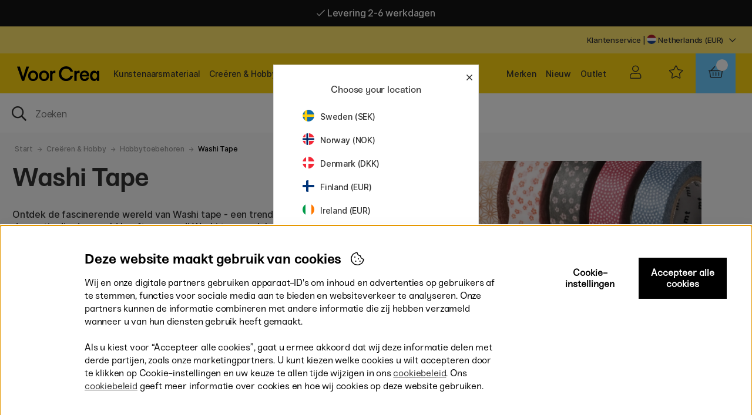

--- FILE ---
content_type: text/html; charset=UTF-8
request_url: https://voorcrea.nl/nl/creeren-hobby/hobbytoebehoren/washi-tape
body_size: 91914
content:
<!DOCTYPE html>
<html>
<head>
	<script nonce="gjikfdnfzUKMyfk9ND4MiAfPMk4WDZnBmyX6R0ATmrI" type="text/javascript"> var cm_active_categories = [1,2]; var cm_preactive_categories = []; var blocked_nodes = {}; var observer = new MutationObserver(function (mutations) { for(var i = 0; i < mutations.length; i++) { var _ref = mutations[i]; var addedNodes = _ref.addedNodes; for(var j = 0; j < addedNodes.length; j++) { var node = addedNodes[j]; if (node.nodeType === 1) { var src = node.src || ''; var type = node.type; var consent_type = ''; if (typeof node.attributes.consent_type !== 'undefined' && typeof node.attributes.consent_type.value !== 'undefined') consent_type = node.attributes.consent_type.value; if (blocked_content_type(consent_type)) { if (typeof blocked_nodes[consent_type] === 'undefined') blocked_nodes[consent_type] = []; var clone; if (node.tagName === 'SCRIPT') { clone = node.cloneNode(true); } else { clone = node; } clone.air_prev = node.previousElementSibling; clone.air_next = node.nextElementSibling; clone.air_parent = node.parentElement; blocked_nodes[consent_type].push(clone); if (node.tagName === 'SCRIPT') node.type = 'javascript/blocked'; node.parentElement.removeChild(node); var beforeScriptExecuteListener = function beforeScriptExecuteListener(event) { event.preventDefault(); }; node.addEventListener('beforescriptexecute', beforeScriptExecuteListener); } else { log_node(node, consent_type); } } } } }); observer.observe(document.documentElement, { childList: true, subtree: true }); var blocked_content_type = function blocked_content_type(consent_type) { var blocked = 0; if ((typeof(cm_active_categories) == "undefined" || cm_active_categories.includes(parseInt(consent_type))) && consent_type && !check_consent(consent_type, "") && consent_type > 1) blocked = 1; return blocked; }; var external_nodes = []; var internal_nodes = []; var inline_nodes = []; var log_node = function log_node(node, consent_type) { if (node.tagName === 'SCRIPT') { if (node.src && (node.src.indexOf(window.location.host) <= -1 || node.src.indexOf(window.location.host) > 10)) { external_nodes.push(node.src); } else if (node.src) { internal_nodes.push(node.src); } else { inline_nodes.push(node.innerHTML); } } }; document.addEventListener("DOMContentLoaded", function() { if (document.querySelector('#cookie_consent')) { init_cookie_consent(); } }); document.addEventListener("DOMContentLoaded", function() { let cookie_consent_wrapper = document.querySelector('#cookie_consent_manager_wrapper'); if(cookie_consent_wrapper){ /* If cookiebar is displayed we focus on this */ let cookie_consent = document.querySelector('#cookie_consent'); if(window.getComputedStyle(cookie_consent).display == 'block') { if(window.getComputedStyle(cookie_consent).position != 'fixed') { /* If the cookie bar styling is not yet loaded, we add position fixed to avoid unnecessary scrolling. */ window.cookie_consent.style.position = 'fixed'; } } /* If tabtrapping functions exsist we use them */ if (typeof(addTabTrapping)=== 'function' && typeof(removeTabTrapping)=== 'function'){ addTabTrapping(cookie_consent_wrapper); document.querySelector('#cookie_consent_manage').addEventListener("click", function(event){ removeTabTrapping(cookie_consent_wrapper); addTabTrapping(document.querySelector('#cookie_consent_manager')); }); document.querySelector('#cookie_consent_manager_confirm').addEventListener("click", function(event){ removeTabTrapping(document.querySelector('#cookie_consent_manager')); }); } if(window.getComputedStyle(cookie_consent).display == 'block') { cookie_consent.focus(); } } }); var init_cookie_consent = function init_cookie_consent(force) { var cookie_consent = get_cookie_consent("air_cookie_consent") || ""; var all_signed = 0; var consents = []; if (cookie_consent) { all_signed = 1; consents = JSON.parse(cookie_consent); var elements = document.querySelectorAll('#cookie_consent_manager input[type=checkbox]'); for (let element of elements) { if (typeof(consents[element.value]) == "undefined") all_signed = 0; } } else { var elements = document.querySelectorAll('#cookie_consent_manager input[type=checkbox][prechecked=true]'); for (let element of elements) { element.checked = true; } } if (!all_signed || force) { document.getElementById('cookie_consent').style.display = 'block'; var elements = document.querySelectorAll('#cookie_consent_manager input[type=checkbox]'); for (let element of elements) { if (consents[element.value]) element.checked = consents[element.value]; } init_acm_click_events(); } }; var init_acm_click_events = function() { document.getElementById("cookie_consent_manage").addEventListener("click", function () { let cookie_consent_manager = document.getElementById('cookie_consent_manager'); if (cookie_consent_manager) cookie_consent_manager.style.display = 'block'; let cookie_consent = document.getElementById('cookie_consent'); if (cookie_consent) cookie_consent.classList.add('managing'); document.querySelectorAll(".dimmer2").forEach(item => { item.addEventListener('click', event => { item.classList.add('active') }) }); }); document.getElementById("cookie_consent_manage_rec").addEventListener("click", function () { var elements = document.querySelectorAll('#cookie_consent_manager input[type=checkbox]'); for (let element of elements) { element.checked = true; } document.getElementById("cookie_consent_manager_confirm").dispatchEvent(new Event("click")); }); let cookie_consent_manager_accept = document.getElementById("cookie_consent_manager_accept"); if (cookie_consent_manager_accept) { cookie_consent_manager_accept.addEventListener("click", function () { cm_action(true); }); } document.getElementById("cookie_consent_manager_confirm").addEventListener("click", function () { cm_action(); }); document.querySelectorAll(".cookie_consent_manager_accept_req").forEach(item => { item.addEventListener('click', event => { cm_action(false); }) }); }; var cm_action = function(consent){ let cookie_consent = document.getElementById('cookie_consent'); if (cookie_consent) cookie_consent.style.display = 'none'; let cookie_consent_manager = document.getElementById('cookie_consent_manager'); if (cookie_consent_manager) cookie_consent_manager.style.display = 'none'; document.querySelectorAll(".dimmer2").forEach(item => { item.addEventListener('click', event => { item.classList.remove('active') }) }); var consents = {}; var elements = document.querySelectorAll('#cookie_consent_manager input[type=checkbox]'); for (let element of elements) { consents[element.value] = typeof(consent) !== "undefined" ? consent : element.checked; } consents[1] = true; var cookie_consents = JSON.stringify(consents); set_cookie_consent(cookie_consents); consent_action(cookie_consents); window.dispatchEvent(new Event("acm_change")); }; var set_cookie_consent = function set_cookie_consent(value) { var exdate = new Date(); exdate.setDate(exdate.getDate() + 30); document.cookie = "air_cookie_consent" + "=" + value + "; expires= " + exdate.toUTCString() + "; path=/" + (location.protocol === "https:" ? "; secure" : ""); }; var get_cookie_consent = function get_cookie_consent(name) { var nameEQ = name + "="; var ca = document.cookie.split('; '); for (let c of ca) { if (c.indexOf(nameEQ) === 0) return c.substring(nameEQ.length, c.length); } return null; }; var consent_action = function consent_action(cookie_consent) { var consent_data = JSON.parse(cookie_consent); for(var category_id in consent_data) { if (consent_data[category_id]) { approve_category(category_id); } } }; var approve_category = function(category_id) { if (typeof blocked_nodes[category_id] !== 'undefined') { for (let node of blocked_nodes[category_id]) { if (node.type == "text/javascript") { var script = document.createElement("script"); script.type = "text/javascript"; if (node.src) { script.src = node.src; } else if (node.innerHTML) { script.innerHTML = node.innerHTML; } document.getElementsByTagName("head")[0].appendChild(script); } else if (node.air_prev && node.air_parent) { cm_insertAfter(node, node.air_prev, node.air_parent); } else if (node.air_next && node.air_parent) { node.air_parent.insertBefore(node, node.air_next); } else if (node.air_parent) { node.air_parent.append(node); } } delete blocked_nodes[category_id]; } }; function cm_insertAfter(newNode, existingNode, parent) { parent.insertBefore(newNode, existingNode.nextSibling); } var check_consent = function check_consent(type, cookie_consent) { if (!type) return false; if (!cookie_consent) cookie_consent = get_cookie_consent("air_cookie_consent"); if (!cookie_consent) return (typeof(cm_preactive_categories) == "undefined" || cm_preactive_categories.includes(parseInt(type))); var consents = JSON.parse(cookie_consent); if (typeof(consents[type]) === 'undefined') return false; return consents[type]; }; </script>
	<title>Washi Tape | Voor Crea</title>
	<meta http-equiv="Content-Type" content="text/html; charset=UTF-8">
	<meta name="description" content="Shop Washi-band adhésive online bij Voor Crea. Kunstenaarsbenodigdheden van de beste merken voor de scherpste prijzen. Eenvoudig online bestellen.">
	<meta name="keywords" content="Washi Tape, Creëren & Hobby, Creëren & Hobby - Hobbytoebehoren - Washi Tape , washi, tape, voor, crea">
	<meta name="robots" content="INDEX, FOLLOW">
	<meta name="revisit-after" content="14 days">
	<meta name="distribution" content="global">
	<meta http-equiv="expires" content="0">
	<meta name="theme-color" content="#000000" />
	<!-- disables Compatibility view IE -->
	<meta http-equiv="X-UA-Compatible" content="IE=9; IE=8; IE=7; IE=EDGE" />
	<!-- Responsive and mobile friendly stuff -->
	<meta name="HandheldFriendly" content="True">
	<meta name="viewport" content="initial-scale=1.0, maximum-scale=1.0, minimum-scale=1.0, width=device-width" user-scalable="yes">
	<meta name="apple-mobile-web-app-capable" content="yes" />
	<link rel="canonical" href="https://voorcrea.nl/nl/creeren-hobby/hobbytoebehoren/washi-tape" />
	<meta property="og:title" content="Washi Tape"/>
<meta property="og:url" content="https://voorcrea.nl/nl/creeren-hobby/hobbytoebehoren/washi-tape"/>

	<style type="text/css">
		.loading #loading-overlay {display:block;width:100%;height:100%;position:fixed;background:#fff; z-index:4;}
		.loading-overlay-wrapper{text-align: center;}
		#loading-overlay img{max-width: 70%; margin:0 auto;}	
	</style>

	<link rel="preload" as="font" href="/themes/penstoreTheme/design/css/webfonts/fa-light-300.woff2" onload="this.rel='font'" crossorigin>
	<link rel="preload" as="font" href="/themes/penstoreTheme/design/css/webfonts/fa-regular-400.woff2" onload="this.rel='font'" crossorigin>
	<link rel="preload" as="font" href="/themes/penstoreTheme/design/css/webfonts/fa-solid-900.woff2" onload="this.rel='font'" crossorigin>
	<!--<link href="https://fonts.googleapis.com/css2?family=Inter&display=swap" rel="stylesheet">-->
	<link rel="shortcut icon" type="image/png" href='/themes/main/design/bilder/faviconNL2.png'/>

	<script type="text/javascript">
		if(/MSIE \d|Trident.*rv:/.test(navigator.userAgent)){
			document.write('<script src="/themes/penstoreTheme/design/script/ie11CustomProperties.js"><\/script><link rel="stylesheet" href="/themes/penstoreTheme/design/css/ie.css">');
		}
	</script>
	<style>#DK .Ikon_Lager_Positiv::after{content:'På lager - klar til at blive sendt!';color:#00b67a}</style>
	







<script nonce="gjikfdnfzUKMyfk9ND4MiAfPMk4WDZnBmyX6R0ATmrI">/** FILE: /themes/default/design/script/jquery.min.3.4.1.js **/
!function(e,t){"use strict";"object"==typeof module&&"object"==typeof module.exports?module.exports=e.document?t(e,!0):function(e){if(!e.document)throw new Error("jQuery requires a window with a document");return t(e)}:t(e)}("undefined"!=typeof window?window:this,function(C,e){"use strict";var t=[],E=C.document,r=Object.getPrototypeOf,s=t.slice,g=t.concat,u=t.push,i=t.indexOf,n={},o=n.toString,v=n.hasOwnProperty,a=v.toString,l=a.call(Object),y={},m=function(e){return"function"==typeof e&&"number"!=typeof e.nodeType},x=function(e){return null!=e&&e===e.window},c={type:!0,src:!0,nonce:!0,noModule:!0};function b(e,t,n){var r,i,o=(n=n||E).createElement("script");if(o.text=e,t)for(r in c)(i=t[r]||t.getAttribute&&t.getAttribute(r))&&o.setAttribute(r,i);n.head.appendChild(o).parentNode.removeChild(o)}function w(e){return null==e?e+"":"object"==typeof e||"function"==typeof e?n[o.call(e)]||"object":typeof e}var f="3.4.1",k=function(e,t){return new k.fn.init(e,t)},p=/^[\s\uFEFF\xA0]+|[\s\uFEFF\xA0]+$/g;function d(e){var t=!!e&&"length"in e&&e.length,n=w(e);return!m(e)&&!x(e)&&("array"===n||0===t||"number"==typeof t&&0<t&&t-1 in e)}k.fn=k.prototype={jquery:f,constructor:k,length:0,toArray:function(){return s.call(this)},get:function(e){return null==e?s.call(this):e<0?this[e+this.length]:this[e]},pushStack:function(e){var t=k.merge(this.constructor(),e);return t.prevObject=this,t},each:function(e){return k.each(this,e)},map:function(n){return this.pushStack(k.map(this,function(e,t){return n.call(e,t,e)}))},slice:function(){return this.pushStack(s.apply(this,arguments))},first:function(){return this.eq(0)},last:function(){return this.eq(-1)},eq:function(e){var t=this.length,n=+e+(e<0?t:0);return this.pushStack(0<=n&&n<t?[this[n]]:[])},end:function(){return this.prevObject||this.constructor()},push:u,sort:t.sort,splice:t.splice},k.extend=k.fn.extend=function(){var e,t,n,r,i,o,a=arguments[0]||{},s=1,u=arguments.length,l=!1;for("boolean"==typeof a&&(l=a,a=arguments[s]||{},s++),"object"==typeof a||m(a)||(a={}),s===u&&(a=this,s--);s<u;s++)if(null!=(e=arguments[s]))for(t in e)r=e[t],"__proto__"!==t&&a!==r&&(l&&r&&(k.isPlainObject(r)||(i=Array.isArray(r)))?(n=a[t],o=i&&!Array.isArray(n)?[]:i||k.isPlainObject(n)?n:{},i=!1,a[t]=k.extend(l,o,r)):void 0!==r&&(a[t]=r));return a},k.extend({expando:"jQuery"+(f+Math.random()).replace(/\D/g,""),isReady:!0,error:function(e){throw new Error(e)},noop:function(){},isPlainObject:function(e){var t,n;return!(!e||"[object Object]"!==o.call(e))&&(!(t=r(e))||"function"==typeof(n=v.call(t,"constructor")&&t.constructor)&&a.call(n)===l)},isEmptyObject:function(e){var t;for(t in e)return!1;return!0},globalEval:function(e,t){b(e,{nonce:t&&t.nonce})},each:function(e,t){var n,r=0;if(d(e)){for(n=e.length;r<n;r++)if(!1===t.call(e[r],r,e[r]))break}else for(r in e)if(!1===t.call(e[r],r,e[r]))break;return e},trim:function(e){return null==e?"":(e+"").replace(p,"")},makeArray:function(e,t){var n=t||[];return null!=e&&(d(Object(e))?k.merge(n,"string"==typeof e?[e]:e):u.call(n,e)),n},inArray:function(e,t,n){return null==t?-1:i.call(t,e,n)},merge:function(e,t){for(var n=+t.length,r=0,i=e.length;r<n;r++)e[i++]=t[r];return e.length=i,e},grep:function(e,t,n){for(var r=[],i=0,o=e.length,a=!n;i<o;i++)!t(e[i],i)!==a&&r.push(e[i]);return r},map:function(e,t,n){var r,i,o=0,a=[];if(d(e))for(r=e.length;o<r;o++)null!=(i=t(e[o],o,n))&&a.push(i);else for(o in e)null!=(i=t(e[o],o,n))&&a.push(i);return g.apply([],a)},guid:1,support:y}),"function"==typeof Symbol&&(k.fn[Symbol.iterator]=t[Symbol.iterator]),k.each("Boolean Number String Function Array Date RegExp Object Error Symbol".split(" "),function(e,t){n["[object "+t+"]"]=t.toLowerCase()});var h=function(n){var e,d,b,o,i,h,f,g,w,u,l,T,C,a,E,v,s,c,y,k="sizzle"+1*new Date,m=n.document,S=0,r=0,p=ue(),x=ue(),N=ue(),A=ue(),D=function(e,t){return e===t&&(l=!0),0},j={}.hasOwnProperty,t=[],q=t.pop,L=t.push,H=t.push,O=t.slice,P=function(e,t){for(var n=0,r=e.length;n<r;n++)if(e[n]===t)return n;return-1},R="checked|selected|async|autofocus|autoplay|controls|defer|disabled|hidden|ismap|loop|multiple|open|readonly|required|scoped",M="[\\x20\\t\\r\\n\\f]",I="(?:\\\\.|[\\w-]|[^\0-\\xa0])+",W="\\["+M+"*("+I+")(?:"+M+"*([*^$|!~]?=)"+M+"*(?:'((?:\\\\.|[^\\\\'])*)'|\"((?:\\\\.|[^\\\\\"])*)\"|("+I+"))|)"+M+"*\\]",$=":("+I+")(?:\\((('((?:\\\\.|[^\\\\'])*)'|\"((?:\\\\.|[^\\\\\"])*)\")|((?:\\\\.|[^\\\\()[\\]]|"+W+")*)|.*)\\)|)",F=new RegExp(M+"+","g"),B=new RegExp("^"+M+"+|((?:^|[^\\\\])(?:\\\\.)*)"+M+"+$","g"),_=new RegExp("^"+M+"*,"+M+"*"),z=new RegExp("^"+M+"*([>+~]|"+M+")"+M+"*"),U=new RegExp(M+"|>"),X=new RegExp($),V=new RegExp("^"+I+"$"),G={ID:new RegExp("^#("+I+")"),CLASS:new RegExp("^\\.("+I+")"),TAG:new RegExp("^("+I+"|[*])"),ATTR:new RegExp("^"+W),PSEUDO:new RegExp("^"+$),CHILD:new RegExp("^:(only|first|last|nth|nth-last)-(child|of-type)(?:\\("+M+"*(even|odd|(([+-]|)(\\d*)n|)"+M+"*(?:([+-]|)"+M+"*(\\d+)|))"+M+"*\\)|)","i"),bool:new RegExp("^(?:"+R+")$","i"),needsContext:new RegExp("^"+M+"*[>+~]|:(even|odd|eq|gt|lt|nth|first|last)(?:\\("+M+"*((?:-\\d)?\\d*)"+M+"*\\)|)(?=[^-]|$)","i")},Y=/HTML$/i,Q=/^(?:input|select|textarea|button)$/i,J=/^h\d$/i,K=/^[^{]+\{\s*\[native \w/,Z=/^(?:#([\w-]+)|(\w+)|\.([\w-]+))$/,ee=/[+~]/,te=new RegExp("\\\\([\\da-f]{1,6}"+M+"?|("+M+")|.)","ig"),ne=function(e,t,n){var r="0x"+t-65536;return r!=r||n?t:r<0?String.fromCharCode(r+65536):String.fromCharCode(r>>10|55296,1023&r|56320)},re=/([\0-\x1f\x7f]|^-?\d)|^-$|[^\0-\x1f\x7f-\uFFFF\w-]/g,ie=function(e,t){return t?"\0"===e?"\ufffd":e.slice(0,-1)+"\\"+e.charCodeAt(e.length-1).toString(16)+" ":"\\"+e},oe=function(){T()},ae=be(function(e){return!0===e.disabled&&"fieldset"===e.nodeName.toLowerCase()},{dir:"parentNode",next:"legend"});try{H.apply(t=O.call(m.childNodes),m.childNodes),t[m.childNodes.length].nodeType}catch(e){H={apply:t.length?function(e,t){L.apply(e,O.call(t))}:function(e,t){var n=e.length,r=0;while(e[n++]=t[r++]);e.length=n-1}}}function se(t,e,n,r){var i,o,a,s,u,l,c,f=e&&e.ownerDocument,p=e?e.nodeType:9;if(n=n||[],"string"!=typeof t||!t||1!==p&&9!==p&&11!==p)return n;if(!r&&((e?e.ownerDocument||e:m)!==C&&T(e),e=e||C,E)){if(11!==p&&(u=Z.exec(t)))if(i=u[1]){if(9===p){if(!(a=e.getElementById(i)))return n;if(a.id===i)return n.push(a),n}else if(f&&(a=f.getElementById(i))&&y(e,a)&&a.id===i)return n.push(a),n}else{if(u[2])return H.apply(n,e.getElementsByTagName(t)),n;if((i=u[3])&&d.getElementsByClassName&&e.getElementsByClassName)return H.apply(n,e.getElementsByClassName(i)),n}if(d.qsa&&!A[t+" "]&&(!v||!v.test(t))&&(1!==p||"object"!==e.nodeName.toLowerCase())){if(c=t,f=e,1===p&&U.test(t)){(s=e.getAttribute("id"))?s=s.replace(re,ie):e.setAttribute("id",s=k),o=(l=h(t)).length;while(o--)l[o]="#"+s+" "+xe(l[o]);c=l.join(","),f=ee.test(t)&&ye(e.parentNode)||e}try{return H.apply(n,f.querySelectorAll(c)),n}catch(e){A(t,!0)}finally{s===k&&e.removeAttribute("id")}}}return g(t.replace(B,"$1"),e,n,r)}function ue(){var r=[];return function e(t,n){return r.push(t+" ")>b.cacheLength&&delete e[r.shift()],e[t+" "]=n}}function le(e){return e[k]=!0,e}function ce(e){var t=C.createElement("fieldset");try{return!!e(t)}catch(e){return!1}finally{t.parentNode&&t.parentNode.removeChild(t),t=null}}function fe(e,t){var n=e.split("|"),r=n.length;while(r--)b.attrHandle[n[r]]=t}function pe(e,t){var n=t&&e,r=n&&1===e.nodeType&&1===t.nodeType&&e.sourceIndex-t.sourceIndex;if(r)return r;if(n)while(n=n.nextSibling)if(n===t)return-1;return e?1:-1}function de(t){return function(e){return"input"===e.nodeName.toLowerCase()&&e.type===t}}function he(n){return function(e){var t=e.nodeName.toLowerCase();return("input"===t||"button"===t)&&e.type===n}}function ge(t){return function(e){return"form"in e?e.parentNode&&!1===e.disabled?"label"in e?"label"in e.parentNode?e.parentNode.disabled===t:e.disabled===t:e.isDisabled===t||e.isDisabled!==!t&&ae(e)===t:e.disabled===t:"label"in e&&e.disabled===t}}function ve(a){return le(function(o){return o=+o,le(function(e,t){var n,r=a([],e.length,o),i=r.length;while(i--)e[n=r[i]]&&(e[n]=!(t[n]=e[n]))})})}function ye(e){return e&&"undefined"!=typeof e.getElementsByTagName&&e}for(e in d=se.support={},i=se.isXML=function(e){var t=e.namespaceURI,n=(e.ownerDocument||e).documentElement;return!Y.test(t||n&&n.nodeName||"HTML")},T=se.setDocument=function(e){var t,n,r=e?e.ownerDocument||e:m;return r!==C&&9===r.nodeType&&r.documentElement&&(a=(C=r).documentElement,E=!i(C),m!==C&&(n=C.defaultView)&&n.top!==n&&(n.addEventListener?n.addEventListener("unload",oe,!1):n.attachEvent&&n.attachEvent("onunload",oe)),d.attributes=ce(function(e){return e.className="i",!e.getAttribute("className")}),d.getElementsByTagName=ce(function(e){return e.appendChild(C.createComment("")),!e.getElementsByTagName("*").length}),d.getElementsByClassName=K.test(C.getElementsByClassName),d.getById=ce(function(e){return a.appendChild(e).id=k,!C.getElementsByName||!C.getElementsByName(k).length}),d.getById?(b.filter.ID=function(e){var t=e.replace(te,ne);return function(e){return e.getAttribute("id")===t}},b.find.ID=function(e,t){if("undefined"!=typeof t.getElementById&&E){var n=t.getElementById(e);return n?[n]:[]}}):(b.filter.ID=function(e){var n=e.replace(te,ne);return function(e){var t="undefined"!=typeof e.getAttributeNode&&e.getAttributeNode("id");return t&&t.value===n}},b.find.ID=function(e,t){if("undefined"!=typeof t.getElementById&&E){var n,r,i,o=t.getElementById(e);if(o){if((n=o.getAttributeNode("id"))&&n.value===e)return[o];i=t.getElementsByName(e),r=0;while(o=i[r++])if((n=o.getAttributeNode("id"))&&n.value===e)return[o]}return[]}}),b.find.TAG=d.getElementsByTagName?function(e,t){return"undefined"!=typeof t.getElementsByTagName?t.getElementsByTagName(e):d.qsa?t.querySelectorAll(e):void 0}:function(e,t){var n,r=[],i=0,o=t.getElementsByTagName(e);if("*"===e){while(n=o[i++])1===n.nodeType&&r.push(n);return r}return o},b.find.CLASS=d.getElementsByClassName&&function(e,t){if("undefined"!=typeof t.getElementsByClassName&&E)return t.getElementsByClassName(e)},s=[],v=[],(d.qsa=K.test(C.querySelectorAll))&&(ce(function(e){a.appendChild(e).innerHTML="<a id='"+k+"'></a><select id='"+k+"-\r\\' msallowcapture=''><option selected=''></option></select>",e.querySelectorAll("[msallowcapture^='']").length&&v.push("[*^$]="+M+"*(?:''|\"\")"),e.querySelectorAll("[selected]").length||v.push("\\["+M+"*(?:value|"+R+")"),e.querySelectorAll("[id~="+k+"-]").length||v.push("~="),e.querySelectorAll(":checked").length||v.push(":checked"),e.querySelectorAll("a#"+k+"+*").length||v.push(".#.+[+~]")}),ce(function(e){e.innerHTML="<a href='' disabled='disabled'></a><select disabled='disabled'><option/></select>";var t=C.createElement("input");t.setAttribute("type","hidden"),e.appendChild(t).setAttribute("name","D"),e.querySelectorAll("[name=d]").length&&v.push("name"+M+"*[*^$|!~]?="),2!==e.querySelectorAll(":enabled").length&&v.push(":enabled",":disabled"),a.appendChild(e).disabled=!0,2!==e.querySelectorAll(":disabled").length&&v.push(":enabled",":disabled"),e.querySelectorAll("*,:x"),v.push(",.*:")})),(d.matchesSelector=K.test(c=a.matches||a.webkitMatchesSelector||a.mozMatchesSelector||a.oMatchesSelector||a.msMatchesSelector))&&ce(function(e){d.disconnectedMatch=c.call(e,"*"),c.call(e,"[s!='']:x"),s.push("!=",$)}),v=v.length&&new RegExp(v.join("|")),s=s.length&&new RegExp(s.join("|")),t=K.test(a.compareDocumentPosition),y=t||K.test(a.contains)?function(e,t){var n=9===e.nodeType?e.documentElement:e,r=t&&t.parentNode;return e===r||!(!r||1!==r.nodeType||!(n.contains?n.contains(r):e.compareDocumentPosition&&16&e.compareDocumentPosition(r)))}:function(e,t){if(t)while(t=t.parentNode)if(t===e)return!0;return!1},D=t?function(e,t){if(e===t)return l=!0,0;var n=!e.compareDocumentPosition-!t.compareDocumentPosition;return n||(1&(n=(e.ownerDocument||e)===(t.ownerDocument||t)?e.compareDocumentPosition(t):1)||!d.sortDetached&&t.compareDocumentPosition(e)===n?e===C||e.ownerDocument===m&&y(m,e)?-1:t===C||t.ownerDocument===m&&y(m,t)?1:u?P(u,e)-P(u,t):0:4&n?-1:1)}:function(e,t){if(e===t)return l=!0,0;var n,r=0,i=e.parentNode,o=t.parentNode,a=[e],s=[t];if(!i||!o)return e===C?-1:t===C?1:i?-1:o?1:u?P(u,e)-P(u,t):0;if(i===o)return pe(e,t);n=e;while(n=n.parentNode)a.unshift(n);n=t;while(n=n.parentNode)s.unshift(n);while(a[r]===s[r])r++;return r?pe(a[r],s[r]):a[r]===m?-1:s[r]===m?1:0}),C},se.matches=function(e,t){return se(e,null,null,t)},se.matchesSelector=function(e,t){if((e.ownerDocument||e)!==C&&T(e),d.matchesSelector&&E&&!A[t+" "]&&(!s||!s.test(t))&&(!v||!v.test(t)))try{var n=c.call(e,t);if(n||d.disconnectedMatch||e.document&&11!==e.document.nodeType)return n}catch(e){A(t,!0)}return 0<se(t,C,null,[e]).length},se.contains=function(e,t){return(e.ownerDocument||e)!==C&&T(e),y(e,t)},se.attr=function(e,t){(e.ownerDocument||e)!==C&&T(e);var n=b.attrHandle[t.toLowerCase()],r=n&&j.call(b.attrHandle,t.toLowerCase())?n(e,t,!E):void 0;return void 0!==r?r:d.attributes||!E?e.getAttribute(t):(r=e.getAttributeNode(t))&&r.specified?r.value:null},se.escape=function(e){return(e+"").replace(re,ie)},se.error=function(e){throw new Error("Syntax error, unrecognized expression: "+e)},se.uniqueSort=function(e){var t,n=[],r=0,i=0;if(l=!d.detectDuplicates,u=!d.sortStable&&e.slice(0),e.sort(D),l){while(t=e[i++])t===e[i]&&(r=n.push(i));while(r--)e.splice(n[r],1)}return u=null,e},o=se.getText=function(e){var t,n="",r=0,i=e.nodeType;if(i){if(1===i||9===i||11===i){if("string"==typeof e.textContent)return e.textContent;for(e=e.firstChild;e;e=e.nextSibling)n+=o(e)}else if(3===i||4===i)return e.nodeValue}else while(t=e[r++])n+=o(t);return n},(b=se.selectors={cacheLength:50,createPseudo:le,match:G,attrHandle:{},find:{},relative:{">":{dir:"parentNode",first:!0}," ":{dir:"parentNode"},"+":{dir:"previousSibling",first:!0},"~":{dir:"previousSibling"}},preFilter:{ATTR:function(e){return e[1]=e[1].replace(te,ne),e[3]=(e[3]||e[4]||e[5]||"").replace(te,ne),"~="===e[2]&&(e[3]=" "+e[3]+" "),e.slice(0,4)},CHILD:function(e){return e[1]=e[1].toLowerCase(),"nth"===e[1].slice(0,3)?(e[3]||se.error(e[0]),e[4]=+(e[4]?e[5]+(e[6]||1):2*("even"===e[3]||"odd"===e[3])),e[5]=+(e[7]+e[8]||"odd"===e[3])):e[3]&&se.error(e[0]),e},PSEUDO:function(e){var t,n=!e[6]&&e[2];return G.CHILD.test(e[0])?null:(e[3]?e[2]=e[4]||e[5]||"":n&&X.test(n)&&(t=h(n,!0))&&(t=n.indexOf(")",n.length-t)-n.length)&&(e[0]=e[0].slice(0,t),e[2]=n.slice(0,t)),e.slice(0,3))}},filter:{TAG:function(e){var t=e.replace(te,ne).toLowerCase();return"*"===e?function(){return!0}:function(e){return e.nodeName&&e.nodeName.toLowerCase()===t}},CLASS:function(e){var t=p[e+" "];return t||(t=new RegExp("(^|"+M+")"+e+"("+M+"|$)"))&&p(e,function(e){return t.test("string"==typeof e.className&&e.className||"undefined"!=typeof e.getAttribute&&e.getAttribute("class")||"")})},ATTR:function(n,r,i){return function(e){var t=se.attr(e,n);return null==t?"!="===r:!r||(t+="","="===r?t===i:"!="===r?t!==i:"^="===r?i&&0===t.indexOf(i):"*="===r?i&&-1<t.indexOf(i):"$="===r?i&&t.slice(-i.length)===i:"~="===r?-1<(" "+t.replace(F," ")+" ").indexOf(i):"|="===r&&(t===i||t.slice(0,i.length+1)===i+"-"))}},CHILD:function(h,e,t,g,v){var y="nth"!==h.slice(0,3),m="last"!==h.slice(-4),x="of-type"===e;return 1===g&&0===v?function(e){return!!e.parentNode}:function(e,t,n){var r,i,o,a,s,u,l=y!==m?"nextSibling":"previousSibling",c=e.parentNode,f=x&&e.nodeName.toLowerCase(),p=!n&&!x,d=!1;if(c){if(y){while(l){a=e;while(a=a[l])if(x?a.nodeName.toLowerCase()===f:1===a.nodeType)return!1;u=l="only"===h&&!u&&"nextSibling"}return!0}if(u=[m?c.firstChild:c.lastChild],m&&p){d=(s=(r=(i=(o=(a=c)[k]||(a[k]={}))[a.uniqueID]||(o[a.uniqueID]={}))[h]||[])[0]===S&&r[1])&&r[2],a=s&&c.childNodes[s];while(a=++s&&a&&a[l]||(d=s=0)||u.pop())if(1===a.nodeType&&++d&&a===e){i[h]=[S,s,d];break}}else if(p&&(d=s=(r=(i=(o=(a=e)[k]||(a[k]={}))[a.uniqueID]||(o[a.uniqueID]={}))[h]||[])[0]===S&&r[1]),!1===d)while(a=++s&&a&&a[l]||(d=s=0)||u.pop())if((x?a.nodeName.toLowerCase()===f:1===a.nodeType)&&++d&&(p&&((i=(o=a[k]||(a[k]={}))[a.uniqueID]||(o[a.uniqueID]={}))[h]=[S,d]),a===e))break;return(d-=v)===g||d%g==0&&0<=d/g}}},PSEUDO:function(e,o){var t,a=b.pseudos[e]||b.setFilters[e.toLowerCase()]||se.error("unsupported pseudo: "+e);return a[k]?a(o):1<a.length?(t=[e,e,"",o],b.setFilters.hasOwnProperty(e.toLowerCase())?le(function(e,t){var n,r=a(e,o),i=r.length;while(i--)e[n=P(e,r[i])]=!(t[n]=r[i])}):function(e){return a(e,0,t)}):a}},pseudos:{not:le(function(e){var r=[],i=[],s=f(e.replace(B,"$1"));return s[k]?le(function(e,t,n,r){var i,o=s(e,null,r,[]),a=e.length;while(a--)(i=o[a])&&(e[a]=!(t[a]=i))}):function(e,t,n){return r[0]=e,s(r,null,n,i),r[0]=null,!i.pop()}}),has:le(function(t){return function(e){return 0<se(t,e).length}}),contains:le(function(t){return t=t.replace(te,ne),function(e){return-1<(e.textContent||o(e)).indexOf(t)}}),lang:le(function(n){return V.test(n||"")||se.error("unsupported lang: "+n),n=n.replace(te,ne).toLowerCase(),function(e){var t;do{if(t=E?e.lang:e.getAttribute("xml:lang")||e.getAttribute("lang"))return(t=t.toLowerCase())===n||0===t.indexOf(n+"-")}while((e=e.parentNode)&&1===e.nodeType);return!1}}),target:function(e){var t=n.location&&n.location.hash;return t&&t.slice(1)===e.id},root:function(e){return e===a},focus:function(e){return e===C.activeElement&&(!C.hasFocus||C.hasFocus())&&!!(e.type||e.href||~e.tabIndex)},enabled:ge(!1),disabled:ge(!0),checked:function(e){var t=e.nodeName.toLowerCase();return"input"===t&&!!e.checked||"option"===t&&!!e.selected},selected:function(e){return e.parentNode&&e.parentNode.selectedIndex,!0===e.selected},empty:function(e){for(e=e.firstChild;e;e=e.nextSibling)if(e.nodeType<6)return!1;return!0},parent:function(e){return!b.pseudos.empty(e)},header:function(e){return J.test(e.nodeName)},input:function(e){return Q.test(e.nodeName)},button:function(e){var t=e.nodeName.toLowerCase();return"input"===t&&"button"===e.type||"button"===t},text:function(e){var t;return"input"===e.nodeName.toLowerCase()&&"text"===e.type&&(null==(t=e.getAttribute("type"))||"text"===t.toLowerCase())},first:ve(function(){return[0]}),last:ve(function(e,t){return[t-1]}),eq:ve(function(e,t,n){return[n<0?n+t:n]}),even:ve(function(e,t){for(var n=0;n<t;n+=2)e.push(n);return e}),odd:ve(function(e,t){for(var n=1;n<t;n+=2)e.push(n);return e}),lt:ve(function(e,t,n){for(var r=n<0?n+t:t<n?t:n;0<=--r;)e.push(r);return e}),gt:ve(function(e,t,n){for(var r=n<0?n+t:n;++r<t;)e.push(r);return e})}}).pseudos.nth=b.pseudos.eq,{radio:!0,checkbox:!0,file:!0,password:!0,image:!0})b.pseudos[e]=de(e);for(e in{submit:!0,reset:!0})b.pseudos[e]=he(e);function me(){}function xe(e){for(var t=0,n=e.length,r="";t<n;t++)r+=e[t].value;return r}function be(s,e,t){var u=e.dir,l=e.next,c=l||u,f=t&&"parentNode"===c,p=r++;return e.first?function(e,t,n){while(e=e[u])if(1===e.nodeType||f)return s(e,t,n);return!1}:function(e,t,n){var r,i,o,a=[S,p];if(n){while(e=e[u])if((1===e.nodeType||f)&&s(e,t,n))return!0}else while(e=e[u])if(1===e.nodeType||f)if(i=(o=e[k]||(e[k]={}))[e.uniqueID]||(o[e.uniqueID]={}),l&&l===e.nodeName.toLowerCase())e=e[u]||e;else{if((r=i[c])&&r[0]===S&&r[1]===p)return a[2]=r[2];if((i[c]=a)[2]=s(e,t,n))return!0}return!1}}function we(i){return 1<i.length?function(e,t,n){var r=i.length;while(r--)if(!i[r](e,t,n))return!1;return!0}:i[0]}function Te(e,t,n,r,i){for(var o,a=[],s=0,u=e.length,l=null!=t;s<u;s++)(o=e[s])&&(n&&!n(o,r,i)||(a.push(o),l&&t.push(s)));return a}function Ce(d,h,g,v,y,e){return v&&!v[k]&&(v=Ce(v)),y&&!y[k]&&(y=Ce(y,e)),le(function(e,t,n,r){var i,o,a,s=[],u=[],l=t.length,c=e||function(e,t,n){for(var r=0,i=t.length;r<i;r++)se(e,t[r],n);return n}(h||"*",n.nodeType?[n]:n,[]),f=!d||!e&&h?c:Te(c,s,d,n,r),p=g?y||(e?d:l||v)?[]:t:f;if(g&&g(f,p,n,r),v){i=Te(p,u),v(i,[],n,r),o=i.length;while(o--)(a=i[o])&&(p[u[o]]=!(f[u[o]]=a))}if(e){if(y||d){if(y){i=[],o=p.length;while(o--)(a=p[o])&&i.push(f[o]=a);y(null,p=[],i,r)}o=p.length;while(o--)(a=p[o])&&-1<(i=y?P(e,a):s[o])&&(e[i]=!(t[i]=a))}}else p=Te(p===t?p.splice(l,p.length):p),y?y(null,t,p,r):H.apply(t,p)})}function Ee(e){for(var i,t,n,r=e.length,o=b.relative[e[0].type],a=o||b.relative[" "],s=o?1:0,u=be(function(e){return e===i},a,!0),l=be(function(e){return-1<P(i,e)},a,!0),c=[function(e,t,n){var r=!o&&(n||t!==w)||((i=t).nodeType?u(e,t,n):l(e,t,n));return i=null,r}];s<r;s++)if(t=b.relative[e[s].type])c=[be(we(c),t)];else{if((t=b.filter[e[s].type].apply(null,e[s].matches))[k]){for(n=++s;n<r;n++)if(b.relative[e[n].type])break;return Ce(1<s&&we(c),1<s&&xe(e.slice(0,s-1).concat({value:" "===e[s-2].type?"*":""})).replace(B,"$1"),t,s<n&&Ee(e.slice(s,n)),n<r&&Ee(e=e.slice(n)),n<r&&xe(e))}c.push(t)}return we(c)}return me.prototype=b.filters=b.pseudos,b.setFilters=new me,h=se.tokenize=function(e,t){var n,r,i,o,a,s,u,l=x[e+" "];if(l)return t?0:l.slice(0);a=e,s=[],u=b.preFilter;while(a){for(o in n&&!(r=_.exec(a))||(r&&(a=a.slice(r[0].length)||a),s.push(i=[])),n=!1,(r=z.exec(a))&&(n=r.shift(),i.push({value:n,type:r[0].replace(B," ")}),a=a.slice(n.length)),b.filter)!(r=G[o].exec(a))||u[o]&&!(r=u[o](r))||(n=r.shift(),i.push({value:n,type:o,matches:r}),a=a.slice(n.length));if(!n)break}return t?a.length:a?se.error(e):x(e,s).slice(0)},f=se.compile=function(e,t){var n,v,y,m,x,r,i=[],o=[],a=N[e+" "];if(!a){t||(t=h(e)),n=t.length;while(n--)(a=Ee(t[n]))[k]?i.push(a):o.push(a);(a=N(e,(v=o,m=0<(y=i).length,x=0<v.length,r=function(e,t,n,r,i){var o,a,s,u=0,l="0",c=e&&[],f=[],p=w,d=e||x&&b.find.TAG("*",i),h=S+=null==p?1:Math.random()||.1,g=d.length;for(i&&(w=t===C||t||i);l!==g&&null!=(o=d[l]);l++){if(x&&o){a=0,t||o.ownerDocument===C||(T(o),n=!E);while(s=v[a++])if(s(o,t||C,n)){r.push(o);break}i&&(S=h)}m&&((o=!s&&o)&&u--,e&&c.push(o))}if(u+=l,m&&l!==u){a=0;while(s=y[a++])s(c,f,t,n);if(e){if(0<u)while(l--)c[l]||f[l]||(f[l]=q.call(r));f=Te(f)}H.apply(r,f),i&&!e&&0<f.length&&1<u+y.length&&se.uniqueSort(r)}return i&&(S=h,w=p),c},m?le(r):r))).selector=e}return a},g=se.select=function(e,t,n,r){var i,o,a,s,u,l="function"==typeof e&&e,c=!r&&h(e=l.selector||e);if(n=n||[],1===c.length){if(2<(o=c[0]=c[0].slice(0)).length&&"ID"===(a=o[0]).type&&9===t.nodeType&&E&&b.relative[o[1].type]){if(!(t=(b.find.ID(a.matches[0].replace(te,ne),t)||[])[0]))return n;l&&(t=t.parentNode),e=e.slice(o.shift().value.length)}i=G.needsContext.test(e)?0:o.length;while(i--){if(a=o[i],b.relative[s=a.type])break;if((u=b.find[s])&&(r=u(a.matches[0].replace(te,ne),ee.test(o[0].type)&&ye(t.parentNode)||t))){if(o.splice(i,1),!(e=r.length&&xe(o)))return H.apply(n,r),n;break}}}return(l||f(e,c))(r,t,!E,n,!t||ee.test(e)&&ye(t.parentNode)||t),n},d.sortStable=k.split("").sort(D).join("")===k,d.detectDuplicates=!!l,T(),d.sortDetached=ce(function(e){return 1&e.compareDocumentPosition(C.createElement("fieldset"))}),ce(function(e){return e.innerHTML="<a href='#'></a>","#"===e.firstChild.getAttribute("href")})||fe("type|href|height|width",function(e,t,n){if(!n)return e.getAttribute(t,"type"===t.toLowerCase()?1:2)}),d.attributes&&ce(function(e){return e.innerHTML="<input/>",e.firstChild.setAttribute("value",""),""===e.firstChild.getAttribute("value")})||fe("value",function(e,t,n){if(!n&&"input"===e.nodeName.toLowerCase())return e.defaultValue}),ce(function(e){return null==e.getAttribute("disabled")})||fe(R,function(e,t,n){var r;if(!n)return!0===e[t]?t.toLowerCase():(r=e.getAttributeNode(t))&&r.specified?r.value:null}),se}(C);k.find=h,k.expr=h.selectors,k.expr[":"]=k.expr.pseudos,k.uniqueSort=k.unique=h.uniqueSort,k.text=h.getText,k.isXMLDoc=h.isXML,k.contains=h.contains,k.escapeSelector=h.escape;var T=function(e,t,n){var r=[],i=void 0!==n;while((e=e[t])&&9!==e.nodeType)if(1===e.nodeType){if(i&&k(e).is(n))break;r.push(e)}return r},S=function(e,t){for(var n=[];e;e=e.nextSibling)1===e.nodeType&&e!==t&&n.push(e);return n},N=k.expr.match.needsContext;function A(e,t){return e.nodeName&&e.nodeName.toLowerCase()===t.toLowerCase()}var D=/^<([a-z][^\/\0>:\x20\t\r\n\f]*)[\x20\t\r\n\f]*\/?>(?:<\/\1>|)$/i;function j(e,n,r){return m(n)?k.grep(e,function(e,t){return!!n.call(e,t,e)!==r}):n.nodeType?k.grep(e,function(e){return e===n!==r}):"string"!=typeof n?k.grep(e,function(e){return-1<i.call(n,e)!==r}):k.filter(n,e,r)}k.filter=function(e,t,n){var r=t[0];return n&&(e=":not("+e+")"),1===t.length&&1===r.nodeType?k.find.matchesSelector(r,e)?[r]:[]:k.find.matches(e,k.grep(t,function(e){return 1===e.nodeType}))},k.fn.extend({find:function(e){var t,n,r=this.length,i=this;if("string"!=typeof e)return this.pushStack(k(e).filter(function(){for(t=0;t<r;t++)if(k.contains(i[t],this))return!0}));for(n=this.pushStack([]),t=0;t<r;t++)k.find(e,i[t],n);return 1<r?k.uniqueSort(n):n},filter:function(e){return this.pushStack(j(this,e||[],!1))},not:function(e){return this.pushStack(j(this,e||[],!0))},is:function(e){return!!j(this,"string"==typeof e&&N.test(e)?k(e):e||[],!1).length}});var q,L=/^(?:\s*(<[\w\W]+>)[^>]*|#([\w-]+))$/;(k.fn.init=function(e,t,n){var r,i;if(!e)return this;if(n=n||q,"string"==typeof e){if(!(r="<"===e[0]&&">"===e[e.length-1]&&3<=e.length?[null,e,null]:L.exec(e))||!r[1]&&t)return!t||t.jquery?(t||n).find(e):this.constructor(t).find(e);if(r[1]){if(t=t instanceof k?t[0]:t,k.merge(this,k.parseHTML(r[1],t&&t.nodeType?t.ownerDocument||t:E,!0)),D.test(r[1])&&k.isPlainObject(t))for(r in t)m(this[r])?this[r](t[r]):this.attr(r,t[r]);return this}return(i=E.getElementById(r[2]))&&(this[0]=i,this.length=1),this}return e.nodeType?(this[0]=e,this.length=1,this):m(e)?void 0!==n.ready?n.ready(e):e(k):k.makeArray(e,this)}).prototype=k.fn,q=k(E);var H=/^(?:parents|prev(?:Until|All))/,O={children:!0,contents:!0,next:!0,prev:!0};function P(e,t){while((e=e[t])&&1!==e.nodeType);return e}k.fn.extend({has:function(e){var t=k(e,this),n=t.length;return this.filter(function(){for(var e=0;e<n;e++)if(k.contains(this,t[e]))return!0})},closest:function(e,t){var n,r=0,i=this.length,o=[],a="string"!=typeof e&&k(e);if(!N.test(e))for(;r<i;r++)for(n=this[r];n&&n!==t;n=n.parentNode)if(n.nodeType<11&&(a?-1<a.index(n):1===n.nodeType&&k.find.matchesSelector(n,e))){o.push(n);break}return this.pushStack(1<o.length?k.uniqueSort(o):o)},index:function(e){return e?"string"==typeof e?i.call(k(e),this[0]):i.call(this,e.jquery?e[0]:e):this[0]&&this[0].parentNode?this.first().prevAll().length:-1},add:function(e,t){return this.pushStack(k.uniqueSort(k.merge(this.get(),k(e,t))))},addBack:function(e){return this.add(null==e?this.prevObject:this.prevObject.filter(e))}}),k.each({parent:function(e){var t=e.parentNode;return t&&11!==t.nodeType?t:null},parents:function(e){return T(e,"parentNode")},parentsUntil:function(e,t,n){return T(e,"parentNode",n)},next:function(e){return P(e,"nextSibling")},prev:function(e){return P(e,"previousSibling")},nextAll:function(e){return T(e,"nextSibling")},prevAll:function(e){return T(e,"previousSibling")},nextUntil:function(e,t,n){return T(e,"nextSibling",n)},prevUntil:function(e,t,n){return T(e,"previousSibling",n)},siblings:function(e){return S((e.parentNode||{}).firstChild,e)},children:function(e){return S(e.firstChild)},contents:function(e){return"undefined"!=typeof e.contentDocument?e.contentDocument:(A(e,"template")&&(e=e.content||e),k.merge([],e.childNodes))}},function(r,i){k.fn[r]=function(e,t){var n=k.map(this,i,e);return"Until"!==r.slice(-5)&&(t=e),t&&"string"==typeof t&&(n=k.filter(t,n)),1<this.length&&(O[r]||k.uniqueSort(n),H.test(r)&&n.reverse()),this.pushStack(n)}});var R=/[^\x20\t\r\n\f]+/g;function M(e){return e}function I(e){throw e}function W(e,t,n,r){var i;try{e&&m(i=e.promise)?i.call(e).done(t).fail(n):e&&m(i=e.then)?i.call(e,t,n):t.apply(void 0,[e].slice(r))}catch(e){n.apply(void 0,[e])}}k.Callbacks=function(r){var e,n;r="string"==typeof r?(e=r,n={},k.each(e.match(R)||[],function(e,t){n[t]=!0}),n):k.extend({},r);var i,t,o,a,s=[],u=[],l=-1,c=function(){for(a=a||r.once,o=i=!0;u.length;l=-1){t=u.shift();while(++l<s.length)!1===s[l].apply(t[0],t[1])&&r.stopOnFalse&&(l=s.length,t=!1)}r.memory||(t=!1),i=!1,a&&(s=t?[]:"")},f={add:function(){return s&&(t&&!i&&(l=s.length-1,u.push(t)),function n(e){k.each(e,function(e,t){m(t)?r.unique&&f.has(t)||s.push(t):t&&t.length&&"string"!==w(t)&&n(t)})}(arguments),t&&!i&&c()),this},remove:function(){return k.each(arguments,function(e,t){var n;while(-1<(n=k.inArray(t,s,n)))s.splice(n,1),n<=l&&l--}),this},has:function(e){return e?-1<k.inArray(e,s):0<s.length},empty:function(){return s&&(s=[]),this},disable:function(){return a=u=[],s=t="",this},disabled:function(){return!s},lock:function(){return a=u=[],t||i||(s=t=""),this},locked:function(){return!!a},fireWith:function(e,t){return a||(t=[e,(t=t||[]).slice?t.slice():t],u.push(t),i||c()),this},fire:function(){return f.fireWith(this,arguments),this},fired:function(){return!!o}};return f},k.extend({Deferred:function(e){var o=[["notify","progress",k.Callbacks("memory"),k.Callbacks("memory"),2],["resolve","done",k.Callbacks("once memory"),k.Callbacks("once memory"),0,"resolved"],["reject","fail",k.Callbacks("once memory"),k.Callbacks("once memory"),1,"rejected"]],i="pending",a={state:function(){return i},always:function(){return s.done(arguments).fail(arguments),this},"catch":function(e){return a.then(null,e)},pipe:function(){var i=arguments;return k.Deferred(function(r){k.each(o,function(e,t){var n=m(i[t[4]])&&i[t[4]];s[t[1]](function(){var e=n&&n.apply(this,arguments);e&&m(e.promise)?e.promise().progress(r.notify).done(r.resolve).fail(r.reject):r[t[0]+"With"](this,n?[e]:arguments)})}),i=null}).promise()},then:function(t,n,r){var u=0;function l(i,o,a,s){return function(){var n=this,r=arguments,e=function(){var e,t;if(!(i<u)){if((e=a.apply(n,r))===o.promise())throw new TypeError("Thenable self-resolution");t=e&&("object"==typeof e||"function"==typeof e)&&e.then,m(t)?s?t.call(e,l(u,o,M,s),l(u,o,I,s)):(u++,t.call(e,l(u,o,M,s),l(u,o,I,s),l(u,o,M,o.notifyWith))):(a!==M&&(n=void 0,r=[e]),(s||o.resolveWith)(n,r))}},t=s?e:function(){try{e()}catch(e){k.Deferred.exceptionHook&&k.Deferred.exceptionHook(e,t.stackTrace),u<=i+1&&(a!==I&&(n=void 0,r=[e]),o.rejectWith(n,r))}};i?t():(k.Deferred.getStackHook&&(t.stackTrace=k.Deferred.getStackHook()),C.setTimeout(t))}}return k.Deferred(function(e){o[0][3].add(l(0,e,m(r)?r:M,e.notifyWith)),o[1][3].add(l(0,e,m(t)?t:M)),o[2][3].add(l(0,e,m(n)?n:I))}).promise()},promise:function(e){return null!=e?k.extend(e,a):a}},s={};return k.each(o,function(e,t){var n=t[2],r=t[5];a[t[1]]=n.add,r&&n.add(function(){i=r},o[3-e][2].disable,o[3-e][3].disable,o[0][2].lock,o[0][3].lock),n.add(t[3].fire),s[t[0]]=function(){return s[t[0]+"With"](this===s?void 0:this,arguments),this},s[t[0]+"With"]=n.fireWith}),a.promise(s),e&&e.call(s,s),s},when:function(e){var n=arguments.length,t=n,r=Array(t),i=s.call(arguments),o=k.Deferred(),a=function(t){return function(e){r[t]=this,i[t]=1<arguments.length?s.call(arguments):e,--n||o.resolveWith(r,i)}};if(n<=1&&(W(e,o.done(a(t)).resolve,o.reject,!n),"pending"===o.state()||m(i[t]&&i[t].then)))return o.then();while(t--)W(i[t],a(t),o.reject);return o.promise()}});var $=/^(Eval|Internal|Range|Reference|Syntax|Type|URI)Error$/;k.Deferred.exceptionHook=function(e,t){C.console&&C.console.warn&&e&&$.test(e.name)&&C.console.warn("jQuery.Deferred exception: "+e.message,e.stack,t)},k.readyException=function(e){C.setTimeout(function(){throw e})};var F=k.Deferred();function B(){E.removeEventListener("DOMContentLoaded",B),C.removeEventListener("load",B),k.ready()}k.fn.ready=function(e){return F.then(e)["catch"](function(e){k.readyException(e)}),this},k.extend({isReady:!1,readyWait:1,ready:function(e){(!0===e?--k.readyWait:k.isReady)||(k.isReady=!0)!==e&&0<--k.readyWait||F.resolveWith(E,[k])}}),k.ready.then=F.then,"complete"===E.readyState||"loading"!==E.readyState&&!E.documentElement.doScroll?C.setTimeout(k.ready):(E.addEventListener("DOMContentLoaded",B),C.addEventListener("load",B));var _=function(e,t,n,r,i,o,a){var s=0,u=e.length,l=null==n;if("object"===w(n))for(s in i=!0,n)_(e,t,s,n[s],!0,o,a);else if(void 0!==r&&(i=!0,m(r)||(a=!0),l&&(a?(t.call(e,r),t=null):(l=t,t=function(e,t,n){return l.call(k(e),n)})),t))for(;s<u;s++)t(e[s],n,a?r:r.call(e[s],s,t(e[s],n)));return i?e:l?t.call(e):u?t(e[0],n):o},z=/^-ms-/,U=/-([a-z])/g;function X(e,t){return t.toUpperCase()}function V(e){return e.replace(z,"ms-").replace(U,X)}var G=function(e){return 1===e.nodeType||9===e.nodeType||!+e.nodeType};function Y(){this.expando=k.expando+Y.uid++}Y.uid=1,Y.prototype={cache:function(e){var t=e[this.expando];return t||(t={},G(e)&&(e.nodeType?e[this.expando]=t:Object.defineProperty(e,this.expando,{value:t,configurable:!0}))),t},set:function(e,t,n){var r,i=this.cache(e);if("string"==typeof t)i[V(t)]=n;else for(r in t)i[V(r)]=t[r];return i},get:function(e,t){return void 0===t?this.cache(e):e[this.expando]&&e[this.expando][V(t)]},access:function(e,t,n){return void 0===t||t&&"string"==typeof t&&void 0===n?this.get(e,t):(this.set(e,t,n),void 0!==n?n:t)},remove:function(e,t){var n,r=e[this.expando];if(void 0!==r){if(void 0!==t){n=(t=Array.isArray(t)?t.map(V):(t=V(t))in r?[t]:t.match(R)||[]).length;while(n--)delete r[t[n]]}(void 0===t||k.isEmptyObject(r))&&(e.nodeType?e[this.expando]=void 0:delete e[this.expando])}},hasData:function(e){var t=e[this.expando];return void 0!==t&&!k.isEmptyObject(t)}};var Q=new Y,J=new Y,K=/^(?:\{[\w\W]*\}|\[[\w\W]*\])$/,Z=/[A-Z]/g;function ee(e,t,n){var r,i;if(void 0===n&&1===e.nodeType)if(r="data-"+t.replace(Z,"-$&").toLowerCase(),"string"==typeof(n=e.getAttribute(r))){try{n="true"===(i=n)||"false"!==i&&("null"===i?null:i===+i+""?+i:K.test(i)?JSON.parse(i):i)}catch(e){}J.set(e,t,n)}else n=void 0;return n}k.extend({hasData:function(e){return J.hasData(e)||Q.hasData(e)},data:function(e,t,n){return J.access(e,t,n)},removeData:function(e,t){J.remove(e,t)},_data:function(e,t,n){return Q.access(e,t,n)},_removeData:function(e,t){Q.remove(e,t)}}),k.fn.extend({data:function(n,e){var t,r,i,o=this[0],a=o&&o.attributes;if(void 0===n){if(this.length&&(i=J.get(o),1===o.nodeType&&!Q.get(o,"hasDataAttrs"))){t=a.length;while(t--)a[t]&&0===(r=a[t].name).indexOf("data-")&&(r=V(r.slice(5)),ee(o,r,i[r]));Q.set(o,"hasDataAttrs",!0)}return i}return"object"==typeof n?this.each(function(){J.set(this,n)}):_(this,function(e){var t;if(o&&void 0===e)return void 0!==(t=J.get(o,n))?t:void 0!==(t=ee(o,n))?t:void 0;this.each(function(){J.set(this,n,e)})},null,e,1<arguments.length,null,!0)},removeData:function(e){return this.each(function(){J.remove(this,e)})}}),k.extend({queue:function(e,t,n){var r;if(e)return t=(t||"fx")+"queue",r=Q.get(e,t),n&&(!r||Array.isArray(n)?r=Q.access(e,t,k.makeArray(n)):r.push(n)),r||[]},dequeue:function(e,t){t=t||"fx";var n=k.queue(e,t),r=n.length,i=n.shift(),o=k._queueHooks(e,t);"inprogress"===i&&(i=n.shift(),r--),i&&("fx"===t&&n.unshift("inprogress"),delete o.stop,i.call(e,function(){k.dequeue(e,t)},o)),!r&&o&&o.empty.fire()},_queueHooks:function(e,t){var n=t+"queueHooks";return Q.get(e,n)||Q.access(e,n,{empty:k.Callbacks("once memory").add(function(){Q.remove(e,[t+"queue",n])})})}}),k.fn.extend({queue:function(t,n){var e=2;return"string"!=typeof t&&(n=t,t="fx",e--),arguments.length<e?k.queue(this[0],t):void 0===n?this:this.each(function(){var e=k.queue(this,t,n);k._queueHooks(this,t),"fx"===t&&"inprogress"!==e[0]&&k.dequeue(this,t)})},dequeue:function(e){return this.each(function(){k.dequeue(this,e)})},clearQueue:function(e){return this.queue(e||"fx",[])},promise:function(e,t){var n,r=1,i=k.Deferred(),o=this,a=this.length,s=function(){--r||i.resolveWith(o,[o])};"string"!=typeof e&&(t=e,e=void 0),e=e||"fx";while(a--)(n=Q.get(o[a],e+"queueHooks"))&&n.empty&&(r++,n.empty.add(s));return s(),i.promise(t)}});var te=/[+-]?(?:\d*\.|)\d+(?:[eE][+-]?\d+|)/.source,ne=new RegExp("^(?:([+-])=|)("+te+")([a-z%]*)$","i"),re=["Top","Right","Bottom","Left"],ie=E.documentElement,oe=function(e){return k.contains(e.ownerDocument,e)},ae={composed:!0};ie.getRootNode&&(oe=function(e){return k.contains(e.ownerDocument,e)||e.getRootNode(ae)===e.ownerDocument});var se=function(e,t){return"none"===(e=t||e).style.display||""===e.style.display&&oe(e)&&"none"===k.css(e,"display")},ue=function(e,t,n,r){var i,o,a={};for(o in t)a[o]=e.style[o],e.style[o]=t[o];for(o in i=n.apply(e,r||[]),t)e.style[o]=a[o];return i};function le(e,t,n,r){var i,o,a=20,s=r?function(){return r.cur()}:function(){return k.css(e,t,"")},u=s(),l=n&&n[3]||(k.cssNumber[t]?"":"px"),c=e.nodeType&&(k.cssNumber[t]||"px"!==l&&+u)&&ne.exec(k.css(e,t));if(c&&c[3]!==l){u/=2,l=l||c[3],c=+u||1;while(a--)k.style(e,t,c+l),(1-o)*(1-(o=s()/u||.5))<=0&&(a=0),c/=o;c*=2,k.style(e,t,c+l),n=n||[]}return n&&(c=+c||+u||0,i=n[1]?c+(n[1]+1)*n[2]:+n[2],r&&(r.unit=l,r.start=c,r.end=i)),i}var ce={};function fe(e,t){for(var n,r,i,o,a,s,u,l=[],c=0,f=e.length;c<f;c++)(r=e[c]).style&&(n=r.style.display,t?("none"===n&&(l[c]=Q.get(r,"display")||null,l[c]||(r.style.display="")),""===r.style.display&&se(r)&&(l[c]=(u=a=o=void 0,a=(i=r).ownerDocument,s=i.nodeName,(u=ce[s])||(o=a.body.appendChild(a.createElement(s)),u=k.css(o,"display"),o.parentNode.removeChild(o),"none"===u&&(u="block"),ce[s]=u)))):"none"!==n&&(l[c]="none",Q.set(r,"display",n)));for(c=0;c<f;c++)null!=l[c]&&(e[c].style.display=l[c]);return e}k.fn.extend({show:function(){return fe(this,!0)},hide:function(){return fe(this)},toggle:function(e){return"boolean"==typeof e?e?this.show():this.hide():this.each(function(){se(this)?k(this).show():k(this).hide()})}});var pe=/^(?:checkbox|radio)$/i,de=/<([a-z][^\/\0>\x20\t\r\n\f]*)/i,he=/^$|^module$|\/(?:java|ecma)script/i,ge={option:[1,"<select multiple='multiple'>","</select>"],thead:[1,"<table>","</table>"],col:[2,"<table><colgroup>","</colgroup></table>"],tr:[2,"<table><tbody>","</tbody></table>"],td:[3,"<table><tbody><tr>","</tr></tbody></table>"],_default:[0,"",""]};function ve(e,t){var n;return n="undefined"!=typeof e.getElementsByTagName?e.getElementsByTagName(t||"*"):"undefined"!=typeof e.querySelectorAll?e.querySelectorAll(t||"*"):[],void 0===t||t&&A(e,t)?k.merge([e],n):n}function ye(e,t){for(var n=0,r=e.length;n<r;n++)Q.set(e[n],"globalEval",!t||Q.get(t[n],"globalEval"))}ge.optgroup=ge.option,ge.tbody=ge.tfoot=ge.colgroup=ge.caption=ge.thead,ge.th=ge.td;var me,xe,be=/<|&#?\w+;/;function we(e,t,n,r,i){for(var o,a,s,u,l,c,f=t.createDocumentFragment(),p=[],d=0,h=e.length;d<h;d++)if((o=e[d])||0===o)if("object"===w(o))k.merge(p,o.nodeType?[o]:o);else if(be.test(o)){a=a||f.appendChild(t.createElement("div")),s=(de.exec(o)||["",""])[1].toLowerCase(),u=ge[s]||ge._default,a.innerHTML=u[1]+k.htmlPrefilter(o)+u[2],c=u[0];while(c--)a=a.lastChild;k.merge(p,a.childNodes),(a=f.firstChild).textContent=""}else p.push(t.createTextNode(o));f.textContent="",d=0;while(o=p[d++])if(r&&-1<k.inArray(o,r))i&&i.push(o);else if(l=oe(o),a=ve(f.appendChild(o),"script"),l&&ye(a),n){c=0;while(o=a[c++])he.test(o.type||"")&&n.push(o)}return f}me=E.createDocumentFragment().appendChild(E.createElement("div")),(xe=E.createElement("input")).setAttribute("type","radio"),xe.setAttribute("checked","checked"),xe.setAttribute("name","t"),me.appendChild(xe),y.checkClone=me.cloneNode(!0).cloneNode(!0).lastChild.checked,me.innerHTML="<textarea>x</textarea>",y.noCloneChecked=!!me.cloneNode(!0).lastChild.defaultValue;var Te=/^key/,Ce=/^(?:mouse|pointer|contextmenu|drag|drop)|click/,Ee=/^([^.]*)(?:\.(.+)|)/;function ke(){return!0}function Se(){return!1}function Ne(e,t){return e===function(){try{return E.activeElement}catch(e){}}()==("focus"===t)}function Ae(e,t,n,r,i,o){var a,s;if("object"==typeof t){for(s in"string"!=typeof n&&(r=r||n,n=void 0),t)Ae(e,s,n,r,t[s],o);return e}if(null==r&&null==i?(i=n,r=n=void 0):null==i&&("string"==typeof n?(i=r,r=void 0):(i=r,r=n,n=void 0)),!1===i)i=Se;else if(!i)return e;return 1===o&&(a=i,(i=function(e){return k().off(e),a.apply(this,arguments)}).guid=a.guid||(a.guid=k.guid++)),e.each(function(){k.event.add(this,t,i,r,n)})}function De(e,i,o){o?(Q.set(e,i,!1),k.event.add(e,i,{namespace:!1,handler:function(e){var t,n,r=Q.get(this,i);if(1&e.isTrigger&&this[i]){if(r.length)(k.event.special[i]||{}).delegateType&&e.stopPropagation();else if(r=s.call(arguments),Q.set(this,i,r),t=o(this,i),this[i](),r!==(n=Q.get(this,i))||t?Q.set(this,i,!1):n={},r!==n)return e.stopImmediatePropagation(),e.preventDefault(),n.value}else r.length&&(Q.set(this,i,{value:k.event.trigger(k.extend(r[0],k.Event.prototype),r.slice(1),this)}),e.stopImmediatePropagation())}})):void 0===Q.get(e,i)&&k.event.add(e,i,ke)}k.event={global:{},add:function(t,e,n,r,i){var o,a,s,u,l,c,f,p,d,h,g,v=Q.get(t);if(v){n.handler&&(n=(o=n).handler,i=o.selector),i&&k.find.matchesSelector(ie,i),n.guid||(n.guid=k.guid++),(u=v.events)||(u=v.events={}),(a=v.handle)||(a=v.handle=function(e){return"undefined"!=typeof k&&k.event.triggered!==e.type?k.event.dispatch.apply(t,arguments):void 0}),l=(e=(e||"").match(R)||[""]).length;while(l--)d=g=(s=Ee.exec(e[l])||[])[1],h=(s[2]||"").split(".").sort(),d&&(f=k.event.special[d]||{},d=(i?f.delegateType:f.bindType)||d,f=k.event.special[d]||{},c=k.extend({type:d,origType:g,data:r,handler:n,guid:n.guid,selector:i,needsContext:i&&k.expr.match.needsContext.test(i),namespace:h.join(".")},o),(p=u[d])||((p=u[d]=[]).delegateCount=0,f.setup&&!1!==f.setup.call(t,r,h,a)||t.addEventListener&&t.addEventListener(d,a)),f.add&&(f.add.call(t,c),c.handler.guid||(c.handler.guid=n.guid)),i?p.splice(p.delegateCount++,0,c):p.push(c),k.event.global[d]=!0)}},remove:function(e,t,n,r,i){var o,a,s,u,l,c,f,p,d,h,g,v=Q.hasData(e)&&Q.get(e);if(v&&(u=v.events)){l=(t=(t||"").match(R)||[""]).length;while(l--)if(d=g=(s=Ee.exec(t[l])||[])[1],h=(s[2]||"").split(".").sort(),d){f=k.event.special[d]||{},p=u[d=(r?f.delegateType:f.bindType)||d]||[],s=s[2]&&new RegExp("(^|\\.)"+h.join("\\.(?:.*\\.|)")+"(\\.|$)"),a=o=p.length;while(o--)c=p[o],!i&&g!==c.origType||n&&n.guid!==c.guid||s&&!s.test(c.namespace)||r&&r!==c.selector&&("**"!==r||!c.selector)||(p.splice(o,1),c.selector&&p.delegateCount--,f.remove&&f.remove.call(e,c));a&&!p.length&&(f.teardown&&!1!==f.teardown.call(e,h,v.handle)||k.removeEvent(e,d,v.handle),delete u[d])}else for(d in u)k.event.remove(e,d+t[l],n,r,!0);k.isEmptyObject(u)&&Q.remove(e,"handle events")}},dispatch:function(e){var t,n,r,i,o,a,s=k.event.fix(e),u=new Array(arguments.length),l=(Q.get(this,"events")||{})[s.type]||[],c=k.event.special[s.type]||{};for(u[0]=s,t=1;t<arguments.length;t++)u[t]=arguments[t];if(s.delegateTarget=this,!c.preDispatch||!1!==c.preDispatch.call(this,s)){a=k.event.handlers.call(this,s,l),t=0;while((i=a[t++])&&!s.isPropagationStopped()){s.currentTarget=i.elem,n=0;while((o=i.handlers[n++])&&!s.isImmediatePropagationStopped())s.rnamespace&&!1!==o.namespace&&!s.rnamespace.test(o.namespace)||(s.handleObj=o,s.data=o.data,void 0!==(r=((k.event.special[o.origType]||{}).handle||o.handler).apply(i.elem,u))&&!1===(s.result=r)&&(s.preventDefault(),s.stopPropagation()))}return c.postDispatch&&c.postDispatch.call(this,s),s.result}},handlers:function(e,t){var n,r,i,o,a,s=[],u=t.delegateCount,l=e.target;if(u&&l.nodeType&&!("click"===e.type&&1<=e.button))for(;l!==this;l=l.parentNode||this)if(1===l.nodeType&&("click"!==e.type||!0!==l.disabled)){for(o=[],a={},n=0;n<u;n++)void 0===a[i=(r=t[n]).selector+" "]&&(a[i]=r.needsContext?-1<k(i,this).index(l):k.find(i,this,null,[l]).length),a[i]&&o.push(r);o.length&&s.push({elem:l,handlers:o})}return l=this,u<t.length&&s.push({elem:l,handlers:t.slice(u)}),s},addProp:function(t,e){Object.defineProperty(k.Event.prototype,t,{enumerable:!0,configurable:!0,get:m(e)?function(){if(this.originalEvent)return e(this.originalEvent)}:function(){if(this.originalEvent)return this.originalEvent[t]},set:function(e){Object.defineProperty(this,t,{enumerable:!0,configurable:!0,writable:!0,value:e})}})},fix:function(e){return e[k.expando]?e:new k.Event(e)},special:{load:{noBubble:!0},click:{setup:function(e){var t=this||e;return pe.test(t.type)&&t.click&&A(t,"input")&&De(t,"click",ke),!1},trigger:function(e){var t=this||e;return pe.test(t.type)&&t.click&&A(t,"input")&&De(t,"click"),!0},_default:function(e){var t=e.target;return pe.test(t.type)&&t.click&&A(t,"input")&&Q.get(t,"click")||A(t,"a")}},beforeunload:{postDispatch:function(e){void 0!==e.result&&e.originalEvent&&(e.originalEvent.returnValue=e.result)}}}},k.removeEvent=function(e,t,n){e.removeEventListener&&e.removeEventListener(t,n)},k.Event=function(e,t){if(!(this instanceof k.Event))return new k.Event(e,t);e&&e.type?(this.originalEvent=e,this.type=e.type,this.isDefaultPrevented=e.defaultPrevented||void 0===e.defaultPrevented&&!1===e.returnValue?ke:Se,this.target=e.target&&3===e.target.nodeType?e.target.parentNode:e.target,this.currentTarget=e.currentTarget,this.relatedTarget=e.relatedTarget):this.type=e,t&&k.extend(this,t),this.timeStamp=e&&e.timeStamp||Date.now(),this[k.expando]=!0},k.Event.prototype={constructor:k.Event,isDefaultPrevented:Se,isPropagationStopped:Se,isImmediatePropagationStopped:Se,isSimulated:!1,preventDefault:function(){var e=this.originalEvent;this.isDefaultPrevented=ke,e&&!this.isSimulated&&e.preventDefault()},stopPropagation:function(){var e=this.originalEvent;this.isPropagationStopped=ke,e&&!this.isSimulated&&e.stopPropagation()},stopImmediatePropagation:function(){var e=this.originalEvent;this.isImmediatePropagationStopped=ke,e&&!this.isSimulated&&e.stopImmediatePropagation(),this.stopPropagation()}},k.each({altKey:!0,bubbles:!0,cancelable:!0,changedTouches:!0,ctrlKey:!0,detail:!0,eventPhase:!0,metaKey:!0,pageX:!0,pageY:!0,shiftKey:!0,view:!0,"char":!0,code:!0,charCode:!0,key:!0,keyCode:!0,button:!0,buttons:!0,clientX:!0,clientY:!0,offsetX:!0,offsetY:!0,pointerId:!0,pointerType:!0,screenX:!0,screenY:!0,targetTouches:!0,toElement:!0,touches:!0,which:function(e){var t=e.button;return null==e.which&&Te.test(e.type)?null!=e.charCode?e.charCode:e.keyCode:!e.which&&void 0!==t&&Ce.test(e.type)?1&t?1:2&t?3:4&t?2:0:e.which}},k.event.addProp),k.each({focus:"focusin",blur:"focusout"},function(e,t){k.event.special[e]={setup:function(){return De(this,e,Ne),!1},trigger:function(){return De(this,e),!0},delegateType:t}}),k.each({mouseenter:"mouseover",mouseleave:"mouseout",pointerenter:"pointerover",pointerleave:"pointerout"},function(e,i){k.event.special[e]={delegateType:i,bindType:i,handle:function(e){var t,n=e.relatedTarget,r=e.handleObj;return n&&(n===this||k.contains(this,n))||(e.type=r.origType,t=r.handler.apply(this,arguments),e.type=i),t}}}),k.fn.extend({on:function(e,t,n,r){return Ae(this,e,t,n,r)},one:function(e,t,n,r){return Ae(this,e,t,n,r,1)},off:function(e,t,n){var r,i;if(e&&e.preventDefault&&e.handleObj)return r=e.handleObj,k(e.delegateTarget).off(r.namespace?r.origType+"."+r.namespace:r.origType,r.selector,r.handler),this;if("object"==typeof e){for(i in e)this.off(i,t,e[i]);return this}return!1!==t&&"function"!=typeof t||(n=t,t=void 0),!1===n&&(n=Se),this.each(function(){k.event.remove(this,e,n,t)})}});var je=/<(?!area|br|col|embed|hr|img|input|link|meta|param)(([a-z][^\/\0>\x20\t\r\n\f]*)[^>]*)\/>/gi,qe=/<script|<style|<link/i,Le=/checked\s*(?:[^=]|=\s*.checked.)/i,He=/^\s*<!(?:\[CDATA\[|--)|(?:\]\]|--)>\s*$/g;function Oe(e,t){return A(e,"table")&&A(11!==t.nodeType?t:t.firstChild,"tr")&&k(e).children("tbody")[0]||e}function Pe(e){return e.type=(null!==e.getAttribute("type"))+"/"+e.type,e}function Re(e){return"true/"===(e.type||"").slice(0,5)?e.type=e.type.slice(5):e.removeAttribute("type"),e}function Me(e,t){var n,r,i,o,a,s,u,l;if(1===t.nodeType){if(Q.hasData(e)&&(o=Q.access(e),a=Q.set(t,o),l=o.events))for(i in delete a.handle,a.events={},l)for(n=0,r=l[i].length;n<r;n++)k.event.add(t,i,l[i][n]);J.hasData(e)&&(s=J.access(e),u=k.extend({},s),J.set(t,u))}}function Ie(n,r,i,o){r=g.apply([],r);var e,t,a,s,u,l,c=0,f=n.length,p=f-1,d=r[0],h=m(d);if(h||1<f&&"string"==typeof d&&!y.checkClone&&Le.test(d))return n.each(function(e){var t=n.eq(e);h&&(r[0]=d.call(this,e,t.html())),Ie(t,r,i,o)});if(f&&(t=(e=we(r,n[0].ownerDocument,!1,n,o)).firstChild,1===e.childNodes.length&&(e=t),t||o)){for(s=(a=k.map(ve(e,"script"),Pe)).length;c<f;c++)u=e,c!==p&&(u=k.clone(u,!0,!0),s&&k.merge(a,ve(u,"script"))),i.call(n[c],u,c);if(s)for(l=a[a.length-1].ownerDocument,k.map(a,Re),c=0;c<s;c++)u=a[c],he.test(u.type||"")&&!Q.access(u,"globalEval")&&k.contains(l,u)&&(u.src&&"module"!==(u.type||"").toLowerCase()?k._evalUrl&&!u.noModule&&k._evalUrl(u.src,{nonce:u.nonce||u.getAttribute("nonce")}):b(u.textContent.replace(He,""),u,l))}return n}function We(e,t,n){for(var r,i=t?k.filter(t,e):e,o=0;null!=(r=i[o]);o++)n||1!==r.nodeType||k.cleanData(ve(r)),r.parentNode&&(n&&oe(r)&&ye(ve(r,"script")),r.parentNode.removeChild(r));return e}k.extend({htmlPrefilter:function(e){return e.replace(je,"<$1></$2>")},clone:function(e,t,n){var r,i,o,a,s,u,l,c=e.cloneNode(!0),f=oe(e);if(!(y.noCloneChecked||1!==e.nodeType&&11!==e.nodeType||k.isXMLDoc(e)))for(a=ve(c),r=0,i=(o=ve(e)).length;r<i;r++)s=o[r],u=a[r],void 0,"input"===(l=u.nodeName.toLowerCase())&&pe.test(s.type)?u.checked=s.checked:"input"!==l&&"textarea"!==l||(u.defaultValue=s.defaultValue);if(t)if(n)for(o=o||ve(e),a=a||ve(c),r=0,i=o.length;r<i;r++)Me(o[r],a[r]);else Me(e,c);return 0<(a=ve(c,"script")).length&&ye(a,!f&&ve(e,"script")),c},cleanData:function(e){for(var t,n,r,i=k.event.special,o=0;void 0!==(n=e[o]);o++)if(G(n)){if(t=n[Q.expando]){if(t.events)for(r in t.events)i[r]?k.event.remove(n,r):k.removeEvent(n,r,t.handle);n[Q.expando]=void 0}n[J.expando]&&(n[J.expando]=void 0)}}}),k.fn.extend({detach:function(e){return We(this,e,!0)},remove:function(e){return We(this,e)},text:function(e){return _(this,function(e){return void 0===e?k.text(this):this.empty().each(function(){1!==this.nodeType&&11!==this.nodeType&&9!==this.nodeType||(this.textContent=e)})},null,e,arguments.length)},append:function(){return Ie(this,arguments,function(e){1!==this.nodeType&&11!==this.nodeType&&9!==this.nodeType||Oe(this,e).appendChild(e)})},prepend:function(){return Ie(this,arguments,function(e){if(1===this.nodeType||11===this.nodeType||9===this.nodeType){var t=Oe(this,e);t.insertBefore(e,t.firstChild)}})},before:function(){return Ie(this,arguments,function(e){this.parentNode&&this.parentNode.insertBefore(e,this)})},after:function(){return Ie(this,arguments,function(e){this.parentNode&&this.parentNode.insertBefore(e,this.nextSibling)})},empty:function(){for(var e,t=0;null!=(e=this[t]);t++)1===e.nodeType&&(k.cleanData(ve(e,!1)),e.textContent="");return this},clone:function(e,t){return e=null!=e&&e,t=null==t?e:t,this.map(function(){return k.clone(this,e,t)})},html:function(e){return _(this,function(e){var t=this[0]||{},n=0,r=this.length;if(void 0===e&&1===t.nodeType)return t.innerHTML;if("string"==typeof e&&!qe.test(e)&&!ge[(de.exec(e)||["",""])[1].toLowerCase()]){e=k.htmlPrefilter(e);try{for(;n<r;n++)1===(t=this[n]||{}).nodeType&&(k.cleanData(ve(t,!1)),t.innerHTML=e);t=0}catch(e){}}t&&this.empty().append(e)},null,e,arguments.length)},replaceWith:function(){var n=[];return Ie(this,arguments,function(e){var t=this.parentNode;k.inArray(this,n)<0&&(k.cleanData(ve(this)),t&&t.replaceChild(e,this))},n)}}),k.each({appendTo:"append",prependTo:"prepend",insertBefore:"before",insertAfter:"after",replaceAll:"replaceWith"},function(e,a){k.fn[e]=function(e){for(var t,n=[],r=k(e),i=r.length-1,o=0;o<=i;o++)t=o===i?this:this.clone(!0),k(r[o])[a](t),u.apply(n,t.get());return this.pushStack(n)}});var $e=new RegExp("^("+te+")(?!px)[a-z%]+$","i"),Fe=function(e){var t=e.ownerDocument.defaultView;return t&&t.opener||(t=C),t.getComputedStyle(e)},Be=new RegExp(re.join("|"),"i");function _e(e,t,n){var r,i,o,a,s=e.style;return(n=n||Fe(e))&&(""!==(a=n.getPropertyValue(t)||n[t])||oe(e)||(a=k.style(e,t)),!y.pixelBoxStyles()&&$e.test(a)&&Be.test(t)&&(r=s.width,i=s.minWidth,o=s.maxWidth,s.minWidth=s.maxWidth=s.width=a,a=n.width,s.width=r,s.minWidth=i,s.maxWidth=o)),void 0!==a?a+"":a}function ze(e,t){return{get:function(){if(!e())return(this.get=t).apply(this,arguments);delete this.get}}}!function(){function e(){if(u){s.style.cssText="position:absolute;left:-11111px;width:60px;margin-top:1px;padding:0;border:0",u.style.cssText="position:relative;display:block;box-sizing:border-box;overflow:scroll;margin:auto;border:1px;padding:1px;width:60%;top:1%",ie.appendChild(s).appendChild(u);var e=C.getComputedStyle(u);n="1%"!==e.top,a=12===t(e.marginLeft),u.style.right="60%",o=36===t(e.right),r=36===t(e.width),u.style.position="absolute",i=12===t(u.offsetWidth/3),ie.removeChild(s),u=null}}function t(e){return Math.round(parseFloat(e))}var n,r,i,o,a,s=E.createElement("div"),u=E.createElement("div");u.style&&(u.style.backgroundClip="content-box",u.cloneNode(!0).style.backgroundClip="",y.clearCloneStyle="content-box"===u.style.backgroundClip,k.extend(y,{boxSizingReliable:function(){return e(),r},pixelBoxStyles:function(){return e(),o},pixelPosition:function(){return e(),n},reliableMarginLeft:function(){return e(),a},scrollboxSize:function(){return e(),i}}))}();var Ue=["Webkit","Moz","ms"],Xe=E.createElement("div").style,Ve={};function Ge(e){var t=k.cssProps[e]||Ve[e];return t||(e in Xe?e:Ve[e]=function(e){var t=e[0].toUpperCase()+e.slice(1),n=Ue.length;while(n--)if((e=Ue[n]+t)in Xe)return e}(e)||e)}var Ye=/^(none|table(?!-c[ea]).+)/,Qe=/^--/,Je={position:"absolute",visibility:"hidden",display:"block"},Ke={letterSpacing:"0",fontWeight:"400"};function Ze(e,t,n){var r=ne.exec(t);return r?Math.max(0,r[2]-(n||0))+(r[3]||"px"):t}function et(e,t,n,r,i,o){var a="width"===t?1:0,s=0,u=0;if(n===(r?"border":"content"))return 0;for(;a<4;a+=2)"margin"===n&&(u+=k.css(e,n+re[a],!0,i)),r?("content"===n&&(u-=k.css(e,"padding"+re[a],!0,i)),"margin"!==n&&(u-=k.css(e,"border"+re[a]+"Width",!0,i))):(u+=k.css(e,"padding"+re[a],!0,i),"padding"!==n?u+=k.css(e,"border"+re[a]+"Width",!0,i):s+=k.css(e,"border"+re[a]+"Width",!0,i));return!r&&0<=o&&(u+=Math.max(0,Math.ceil(e["offset"+t[0].toUpperCase()+t.slice(1)]-o-u-s-.5))||0),u}function tt(e,t,n){var r=Fe(e),i=(!y.boxSizingReliable()||n)&&"border-box"===k.css(e,"boxSizing",!1,r),o=i,a=_e(e,t,r),s="offset"+t[0].toUpperCase()+t.slice(1);if($e.test(a)){if(!n)return a;a="auto"}return(!y.boxSizingReliable()&&i||"auto"===a||!parseFloat(a)&&"inline"===k.css(e,"display",!1,r))&&e.getClientRects().length&&(i="border-box"===k.css(e,"boxSizing",!1,r),(o=s in e)&&(a=e[s])),(a=parseFloat(a)||0)+et(e,t,n||(i?"border":"content"),o,r,a)+"px"}function nt(e,t,n,r,i){return new nt.prototype.init(e,t,n,r,i)}k.extend({cssHooks:{opacity:{get:function(e,t){if(t){var n=_e(e,"opacity");return""===n?"1":n}}}},cssNumber:{animationIterationCount:!0,columnCount:!0,fillOpacity:!0,flexGrow:!0,flexShrink:!0,fontWeight:!0,gridArea:!0,gridColumn:!0,gridColumnEnd:!0,gridColumnStart:!0,gridRow:!0,gridRowEnd:!0,gridRowStart:!0,lineHeight:!0,opacity:!0,order:!0,orphans:!0,widows:!0,zIndex:!0,zoom:!0},cssProps:{},style:function(e,t,n,r){if(e&&3!==e.nodeType&&8!==e.nodeType&&e.style){var i,o,a,s=V(t),u=Qe.test(t),l=e.style;if(u||(t=Ge(s)),a=k.cssHooks[t]||k.cssHooks[s],void 0===n)return a&&"get"in a&&void 0!==(i=a.get(e,!1,r))?i:l[t];"string"===(o=typeof n)&&(i=ne.exec(n))&&i[1]&&(n=le(e,t,i),o="number"),null!=n&&n==n&&("number"!==o||u||(n+=i&&i[3]||(k.cssNumber[s]?"":"px")),y.clearCloneStyle||""!==n||0!==t.indexOf("background")||(l[t]="inherit"),a&&"set"in a&&void 0===(n=a.set(e,n,r))||(u?l.setProperty(t,n):l[t]=n))}},css:function(e,t,n,r){var i,o,a,s=V(t);return Qe.test(t)||(t=Ge(s)),(a=k.cssHooks[t]||k.cssHooks[s])&&"get"in a&&(i=a.get(e,!0,n)),void 0===i&&(i=_e(e,t,r)),"normal"===i&&t in Ke&&(i=Ke[t]),""===n||n?(o=parseFloat(i),!0===n||isFinite(o)?o||0:i):i}}),k.each(["height","width"],function(e,u){k.cssHooks[u]={get:function(e,t,n){if(t)return!Ye.test(k.css(e,"display"))||e.getClientRects().length&&e.getBoundingClientRect().width?tt(e,u,n):ue(e,Je,function(){return tt(e,u,n)})},set:function(e,t,n){var r,i=Fe(e),o=!y.scrollboxSize()&&"absolute"===i.position,a=(o||n)&&"border-box"===k.css(e,"boxSizing",!1,i),s=n?et(e,u,n,a,i):0;return a&&o&&(s-=Math.ceil(e["offset"+u[0].toUpperCase()+u.slice(1)]-parseFloat(i[u])-et(e,u,"border",!1,i)-.5)),s&&(r=ne.exec(t))&&"px"!==(r[3]||"px")&&(e.style[u]=t,t=k.css(e,u)),Ze(0,t,s)}}}),k.cssHooks.marginLeft=ze(y.reliableMarginLeft,function(e,t){if(t)return(parseFloat(_e(e,"marginLeft"))||e.getBoundingClientRect().left-ue(e,{marginLeft:0},function(){return e.getBoundingClientRect().left}))+"px"}),k.each({margin:"",padding:"",border:"Width"},function(i,o){k.cssHooks[i+o]={expand:function(e){for(var t=0,n={},r="string"==typeof e?e.split(" "):[e];t<4;t++)n[i+re[t]+o]=r[t]||r[t-2]||r[0];return n}},"margin"!==i&&(k.cssHooks[i+o].set=Ze)}),k.fn.extend({css:function(e,t){return _(this,function(e,t,n){var r,i,o={},a=0;if(Array.isArray(t)){for(r=Fe(e),i=t.length;a<i;a++)o[t[a]]=k.css(e,t[a],!1,r);return o}return void 0!==n?k.style(e,t,n):k.css(e,t)},e,t,1<arguments.length)}}),((k.Tween=nt).prototype={constructor:nt,init:function(e,t,n,r,i,o){this.elem=e,this.prop=n,this.easing=i||k.easing._default,this.options=t,this.start=this.now=this.cur(),this.end=r,this.unit=o||(k.cssNumber[n]?"":"px")},cur:function(){var e=nt.propHooks[this.prop];return e&&e.get?e.get(this):nt.propHooks._default.get(this)},run:function(e){var t,n=nt.propHooks[this.prop];return this.options.duration?this.pos=t=k.easing[this.easing](e,this.options.duration*e,0,1,this.options.duration):this.pos=t=e,this.now=(this.end-this.start)*t+this.start,this.options.step&&this.options.step.call(this.elem,this.now,this),n&&n.set?n.set(this):nt.propHooks._default.set(this),this}}).init.prototype=nt.prototype,(nt.propHooks={_default:{get:function(e){var t;return 1!==e.elem.nodeType||null!=e.elem[e.prop]&&null==e.elem.style[e.prop]?e.elem[e.prop]:(t=k.css(e.elem,e.prop,""))&&"auto"!==t?t:0},set:function(e){k.fx.step[e.prop]?k.fx.step[e.prop](e):1!==e.elem.nodeType||!k.cssHooks[e.prop]&&null==e.elem.style[Ge(e.prop)]?e.elem[e.prop]=e.now:k.style(e.elem,e.prop,e.now+e.unit)}}}).scrollTop=nt.propHooks.scrollLeft={set:function(e){e.elem.nodeType&&e.elem.parentNode&&(e.elem[e.prop]=e.now)}},k.easing={linear:function(e){return e},swing:function(e){return.5-Math.cos(e*Math.PI)/2},_default:"swing"},k.fx=nt.prototype.init,k.fx.step={};var rt,it,ot,at,st=/^(?:toggle|show|hide)$/,ut=/queueHooks$/;function lt(){it&&(!1===E.hidden&&C.requestAnimationFrame?C.requestAnimationFrame(lt):C.setTimeout(lt,k.fx.interval),k.fx.tick())}function ct(){return C.setTimeout(function(){rt=void 0}),rt=Date.now()}function ft(e,t){var n,r=0,i={height:e};for(t=t?1:0;r<4;r+=2-t)i["margin"+(n=re[r])]=i["padding"+n]=e;return t&&(i.opacity=i.width=e),i}function pt(e,t,n){for(var r,i=(dt.tweeners[t]||[]).concat(dt.tweeners["*"]),o=0,a=i.length;o<a;o++)if(r=i[o].call(n,t,e))return r}function dt(o,e,t){var n,a,r=0,i=dt.prefilters.length,s=k.Deferred().always(function(){delete u.elem}),u=function(){if(a)return!1;for(var e=rt||ct(),t=Math.max(0,l.startTime+l.duration-e),n=1-(t/l.duration||0),r=0,i=l.tweens.length;r<i;r++)l.tweens[r].run(n);return s.notifyWith(o,[l,n,t]),n<1&&i?t:(i||s.notifyWith(o,[l,1,0]),s.resolveWith(o,[l]),!1)},l=s.promise({elem:o,props:k.extend({},e),opts:k.extend(!0,{specialEasing:{},easing:k.easing._default},t),originalProperties:e,originalOptions:t,startTime:rt||ct(),duration:t.duration,tweens:[],createTween:function(e,t){var n=k.Tween(o,l.opts,e,t,l.opts.specialEasing[e]||l.opts.easing);return l.tweens.push(n),n},stop:function(e){var t=0,n=e?l.tweens.length:0;if(a)return this;for(a=!0;t<n;t++)l.tweens[t].run(1);return e?(s.notifyWith(o,[l,1,0]),s.resolveWith(o,[l,e])):s.rejectWith(o,[l,e]),this}}),c=l.props;for(!function(e,t){var n,r,i,o,a;for(n in e)if(i=t[r=V(n)],o=e[n],Array.isArray(o)&&(i=o[1],o=e[n]=o[0]),n!==r&&(e[r]=o,delete e[n]),(a=k.cssHooks[r])&&"expand"in a)for(n in o=a.expand(o),delete e[r],o)n in e||(e[n]=o[n],t[n]=i);else t[r]=i}(c,l.opts.specialEasing);r<i;r++)if(n=dt.prefilters[r].call(l,o,c,l.opts))return m(n.stop)&&(k._queueHooks(l.elem,l.opts.queue).stop=n.stop.bind(n)),n;return k.map(c,pt,l),m(l.opts.start)&&l.opts.start.call(o,l),l.progress(l.opts.progress).done(l.opts.done,l.opts.complete).fail(l.opts.fail).always(l.opts.always),k.fx.timer(k.extend(u,{elem:o,anim:l,queue:l.opts.queue})),l}k.Animation=k.extend(dt,{tweeners:{"*":[function(e,t){var n=this.createTween(e,t);return le(n.elem,e,ne.exec(t),n),n}]},tweener:function(e,t){m(e)?(t=e,e=["*"]):e=e.match(R);for(var n,r=0,i=e.length;r<i;r++)n=e[r],dt.tweeners[n]=dt.tweeners[n]||[],dt.tweeners[n].unshift(t)},prefilters:[function(e,t,n){var r,i,o,a,s,u,l,c,f="width"in t||"height"in t,p=this,d={},h=e.style,g=e.nodeType&&se(e),v=Q.get(e,"fxshow");for(r in n.queue||(null==(a=k._queueHooks(e,"fx")).unqueued&&(a.unqueued=0,s=a.empty.fire,a.empty.fire=function(){a.unqueued||s()}),a.unqueued++,p.always(function(){p.always(function(){a.unqueued--,k.queue(e,"fx").length||a.empty.fire()})})),t)if(i=t[r],st.test(i)){if(delete t[r],o=o||"toggle"===i,i===(g?"hide":"show")){if("show"!==i||!v||void 0===v[r])continue;g=!0}d[r]=v&&v[r]||k.style(e,r)}if((u=!k.isEmptyObject(t))||!k.isEmptyObject(d))for(r in f&&1===e.nodeType&&(n.overflow=[h.overflow,h.overflowX,h.overflowY],null==(l=v&&v.display)&&(l=Q.get(e,"display")),"none"===(c=k.css(e,"display"))&&(l?c=l:(fe([e],!0),l=e.style.display||l,c=k.css(e,"display"),fe([e]))),("inline"===c||"inline-block"===c&&null!=l)&&"none"===k.css(e,"float")&&(u||(p.done(function(){h.display=l}),null==l&&(c=h.display,l="none"===c?"":c)),h.display="inline-block")),n.overflow&&(h.overflow="hidden",p.always(function(){h.overflow=n.overflow[0],h.overflowX=n.overflow[1],h.overflowY=n.overflow[2]})),u=!1,d)u||(v?"hidden"in v&&(g=v.hidden):v=Q.access(e,"fxshow",{display:l}),o&&(v.hidden=!g),g&&fe([e],!0),p.done(function(){for(r in g||fe([e]),Q.remove(e,"fxshow"),d)k.style(e,r,d[r])})),u=pt(g?v[r]:0,r,p),r in v||(v[r]=u.start,g&&(u.end=u.start,u.start=0))}],prefilter:function(e,t){t?dt.prefilters.unshift(e):dt.prefilters.push(e)}}),k.speed=function(e,t,n){var r=e&&"object"==typeof e?k.extend({},e):{complete:n||!n&&t||m(e)&&e,duration:e,easing:n&&t||t&&!m(t)&&t};return k.fx.off?r.duration=0:"number"!=typeof r.duration&&(r.duration in k.fx.speeds?r.duration=k.fx.speeds[r.duration]:r.duration=k.fx.speeds._default),null!=r.queue&&!0!==r.queue||(r.queue="fx"),r.old=r.complete,r.complete=function(){m(r.old)&&r.old.call(this),r.queue&&k.dequeue(this,r.queue)},r},k.fn.extend({fadeTo:function(e,t,n,r){return this.filter(se).css("opacity",0).show().end().animate({opacity:t},e,n,r)},animate:function(t,e,n,r){var i=k.isEmptyObject(t),o=k.speed(e,n,r),a=function(){var e=dt(this,k.extend({},t),o);(i||Q.get(this,"finish"))&&e.stop(!0)};return a.finish=a,i||!1===o.queue?this.each(a):this.queue(o.queue,a)},stop:function(i,e,o){var a=function(e){var t=e.stop;delete e.stop,t(o)};return"string"!=typeof i&&(o=e,e=i,i=void 0),e&&!1!==i&&this.queue(i||"fx",[]),this.each(function(){var e=!0,t=null!=i&&i+"queueHooks",n=k.timers,r=Q.get(this);if(t)r[t]&&r[t].stop&&a(r[t]);else for(t in r)r[t]&&r[t].stop&&ut.test(t)&&a(r[t]);for(t=n.length;t--;)n[t].elem!==this||null!=i&&n[t].queue!==i||(n[t].anim.stop(o),e=!1,n.splice(t,1));!e&&o||k.dequeue(this,i)})},finish:function(a){return!1!==a&&(a=a||"fx"),this.each(function(){var e,t=Q.get(this),n=t[a+"queue"],r=t[a+"queueHooks"],i=k.timers,o=n?n.length:0;for(t.finish=!0,k.queue(this,a,[]),r&&r.stop&&r.stop.call(this,!0),e=i.length;e--;)i[e].elem===this&&i[e].queue===a&&(i[e].anim.stop(!0),i.splice(e,1));for(e=0;e<o;e++)n[e]&&n[e].finish&&n[e].finish.call(this);delete t.finish})}}),k.each(["toggle","show","hide"],function(e,r){var i=k.fn[r];k.fn[r]=function(e,t,n){return null==e||"boolean"==typeof e?i.apply(this,arguments):this.animate(ft(r,!0),e,t,n)}}),k.each({slideDown:ft("show"),slideUp:ft("hide"),slideToggle:ft("toggle"),fadeIn:{opacity:"show"},fadeOut:{opacity:"hide"},fadeToggle:{opacity:"toggle"}},function(e,r){k.fn[e]=function(e,t,n){return this.animate(r,e,t,n)}}),k.timers=[],k.fx.tick=function(){var e,t=0,n=k.timers;for(rt=Date.now();t<n.length;t++)(e=n[t])()||n[t]!==e||n.splice(t--,1);n.length||k.fx.stop(),rt=void 0},k.fx.timer=function(e){k.timers.push(e),k.fx.start()},k.fx.interval=13,k.fx.start=function(){it||(it=!0,lt())},k.fx.stop=function(){it=null},k.fx.speeds={slow:600,fast:200,_default:400},k.fn.delay=function(r,e){return r=k.fx&&k.fx.speeds[r]||r,e=e||"fx",this.queue(e,function(e,t){var n=C.setTimeout(e,r);t.stop=function(){C.clearTimeout(n)}})},ot=E.createElement("input"),at=E.createElement("select").appendChild(E.createElement("option")),ot.type="checkbox",y.checkOn=""!==ot.value,y.optSelected=at.selected,(ot=E.createElement("input")).value="t",ot.type="radio",y.radioValue="t"===ot.value;var ht,gt=k.expr.attrHandle;k.fn.extend({attr:function(e,t){return _(this,k.attr,e,t,1<arguments.length)},removeAttr:function(e){return this.each(function(){k.removeAttr(this,e)})}}),k.extend({attr:function(e,t,n){var r,i,o=e.nodeType;if(3!==o&&8!==o&&2!==o)return"undefined"==typeof e.getAttribute?k.prop(e,t,n):(1===o&&k.isXMLDoc(e)||(i=k.attrHooks[t.toLowerCase()]||(k.expr.match.bool.test(t)?ht:void 0)),void 0!==n?null===n?void k.removeAttr(e,t):i&&"set"in i&&void 0!==(r=i.set(e,n,t))?r:(e.setAttribute(t,n+""),n):i&&"get"in i&&null!==(r=i.get(e,t))?r:null==(r=k.find.attr(e,t))?void 0:r)},attrHooks:{type:{set:function(e,t){if(!y.radioValue&&"radio"===t&&A(e,"input")){var n=e.value;return e.setAttribute("type",t),n&&(e.value=n),t}}}},removeAttr:function(e,t){var n,r=0,i=t&&t.match(R);if(i&&1===e.nodeType)while(n=i[r++])e.removeAttribute(n)}}),ht={set:function(e,t,n){return!1===t?k.removeAttr(e,n):e.setAttribute(n,n),n}},k.each(k.expr.match.bool.source.match(/\w+/g),function(e,t){var a=gt[t]||k.find.attr;gt[t]=function(e,t,n){var r,i,o=t.toLowerCase();return n||(i=gt[o],gt[o]=r,r=null!=a(e,t,n)?o:null,gt[o]=i),r}});var vt=/^(?:input|select|textarea|button)$/i,yt=/^(?:a|area)$/i;function mt(e){return(e.match(R)||[]).join(" ")}function xt(e){return e.getAttribute&&e.getAttribute("class")||""}function bt(e){return Array.isArray(e)?e:"string"==typeof e&&e.match(R)||[]}k.fn.extend({prop:function(e,t){return _(this,k.prop,e,t,1<arguments.length)},removeProp:function(e){return this.each(function(){delete this[k.propFix[e]||e]})}}),k.extend({prop:function(e,t,n){var r,i,o=e.nodeType;if(3!==o&&8!==o&&2!==o)return 1===o&&k.isXMLDoc(e)||(t=k.propFix[t]||t,i=k.propHooks[t]),void 0!==n?i&&"set"in i&&void 0!==(r=i.set(e,n,t))?r:e[t]=n:i&&"get"in i&&null!==(r=i.get(e,t))?r:e[t]},propHooks:{tabIndex:{get:function(e){var t=k.find.attr(e,"tabindex");return t?parseInt(t,10):vt.test(e.nodeName)||yt.test(e.nodeName)&&e.href?0:-1}}},propFix:{"for":"htmlFor","class":"className"}}),y.optSelected||(k.propHooks.selected={get:function(e){var t=e.parentNode;return t&&t.parentNode&&t.parentNode.selectedIndex,null},set:function(e){var t=e.parentNode;t&&(t.selectedIndex,t.parentNode&&t.parentNode.selectedIndex)}}),k.each(["tabIndex","readOnly","maxLength","cellSpacing","cellPadding","rowSpan","colSpan","useMap","frameBorder","contentEditable"],function(){k.propFix[this.toLowerCase()]=this}),k.fn.extend({addClass:function(t){var e,n,r,i,o,a,s,u=0;if(m(t))return this.each(function(e){k(this).addClass(t.call(this,e,xt(this)))});if((e=bt(t)).length)while(n=this[u++])if(i=xt(n),r=1===n.nodeType&&" "+mt(i)+" "){a=0;while(o=e[a++])r.indexOf(" "+o+" ")<0&&(r+=o+" ");i!==(s=mt(r))&&n.setAttribute("class",s)}return this},removeClass:function(t){var e,n,r,i,o,a,s,u=0;if(m(t))return this.each(function(e){k(this).removeClass(t.call(this,e,xt(this)))});if(!arguments.length)return this.attr("class","");if((e=bt(t)).length)while(n=this[u++])if(i=xt(n),r=1===n.nodeType&&" "+mt(i)+" "){a=0;while(o=e[a++])while(-1<r.indexOf(" "+o+" "))r=r.replace(" "+o+" "," ");i!==(s=mt(r))&&n.setAttribute("class",s)}return this},toggleClass:function(i,t){var o=typeof i,a="string"===o||Array.isArray(i);return"boolean"==typeof t&&a?t?this.addClass(i):this.removeClass(i):m(i)?this.each(function(e){k(this).toggleClass(i.call(this,e,xt(this),t),t)}):this.each(function(){var e,t,n,r;if(a){t=0,n=k(this),r=bt(i);while(e=r[t++])n.hasClass(e)?n.removeClass(e):n.addClass(e)}else void 0!==i&&"boolean"!==o||((e=xt(this))&&Q.set(this,"__className__",e),this.setAttribute&&this.setAttribute("class",e||!1===i?"":Q.get(this,"__className__")||""))})},hasClass:function(e){var t,n,r=0;t=" "+e+" ";while(n=this[r++])if(1===n.nodeType&&-1<(" "+mt(xt(n))+" ").indexOf(t))return!0;return!1}});var wt=/\r/g;k.fn.extend({val:function(n){var r,e,i,t=this[0];return arguments.length?(i=m(n),this.each(function(e){var t;1===this.nodeType&&(null==(t=i?n.call(this,e,k(this).val()):n)?t="":"number"==typeof t?t+="":Array.isArray(t)&&(t=k.map(t,function(e){return null==e?"":e+""})),(r=k.valHooks[this.type]||k.valHooks[this.nodeName.toLowerCase()])&&"set"in r&&void 0!==r.set(this,t,"value")||(this.value=t))})):t?(r=k.valHooks[t.type]||k.valHooks[t.nodeName.toLowerCase()])&&"get"in r&&void 0!==(e=r.get(t,"value"))?e:"string"==typeof(e=t.value)?e.replace(wt,""):null==e?"":e:void 0}}),k.extend({valHooks:{option:{get:function(e){var t=k.find.attr(e,"value");return null!=t?t:mt(k.text(e))}},select:{get:function(e){var t,n,r,i=e.options,o=e.selectedIndex,a="select-one"===e.type,s=a?null:[],u=a?o+1:i.length;for(r=o<0?u:a?o:0;r<u;r++)if(((n=i[r]).selected||r===o)&&!n.disabled&&(!n.parentNode.disabled||!A(n.parentNode,"optgroup"))){if(t=k(n).val(),a)return t;s.push(t)}return s},set:function(e,t){var n,r,i=e.options,o=k.makeArray(t),a=i.length;while(a--)((r=i[a]).selected=-1<k.inArray(k.valHooks.option.get(r),o))&&(n=!0);return n||(e.selectedIndex=-1),o}}}}),k.each(["radio","checkbox"],function(){k.valHooks[this]={set:function(e,t){if(Array.isArray(t))return e.checked=-1<k.inArray(k(e).val(),t)}},y.checkOn||(k.valHooks[this].get=function(e){return null===e.getAttribute("value")?"on":e.value})}),y.focusin="onfocusin"in C;var Tt=/^(?:focusinfocus|focusoutblur)$/,Ct=function(e){e.stopPropagation()};k.extend(k.event,{trigger:function(e,t,n,r){var i,o,a,s,u,l,c,f,p=[n||E],d=v.call(e,"type")?e.type:e,h=v.call(e,"namespace")?e.namespace.split("."):[];if(o=f=a=n=n||E,3!==n.nodeType&&8!==n.nodeType&&!Tt.test(d+k.event.triggered)&&(-1<d.indexOf(".")&&(d=(h=d.split(".")).shift(),h.sort()),u=d.indexOf(":")<0&&"on"+d,(e=e[k.expando]?e:new k.Event(d,"object"==typeof e&&e)).isTrigger=r?2:3,e.namespace=h.join("."),e.rnamespace=e.namespace?new RegExp("(^|\\.)"+h.join("\\.(?:.*\\.|)")+"(\\.|$)"):null,e.result=void 0,e.target||(e.target=n),t=null==t?[e]:k.makeArray(t,[e]),c=k.event.special[d]||{},r||!c.trigger||!1!==c.trigger.apply(n,t))){if(!r&&!c.noBubble&&!x(n)){for(s=c.delegateType||d,Tt.test(s+d)||(o=o.parentNode);o;o=o.parentNode)p.push(o),a=o;a===(n.ownerDocument||E)&&p.push(a.defaultView||a.parentWindow||C)}i=0;while((o=p[i++])&&!e.isPropagationStopped())f=o,e.type=1<i?s:c.bindType||d,(l=(Q.get(o,"events")||{})[e.type]&&Q.get(o,"handle"))&&l.apply(o,t),(l=u&&o[u])&&l.apply&&G(o)&&(e.result=l.apply(o,t),!1===e.result&&e.preventDefault());return e.type=d,r||e.isDefaultPrevented()||c._default&&!1!==c._default.apply(p.pop(),t)||!G(n)||u&&m(n[d])&&!x(n)&&((a=n[u])&&(n[u]=null),k.event.triggered=d,e.isPropagationStopped()&&f.addEventListener(d,Ct),n[d](),e.isPropagationStopped()&&f.removeEventListener(d,Ct),k.event.triggered=void 0,a&&(n[u]=a)),e.result}},simulate:function(e,t,n){var r=k.extend(new k.Event,n,{type:e,isSimulated:!0});k.event.trigger(r,null,t)}}),k.fn.extend({trigger:function(e,t){return this.each(function(){k.event.trigger(e,t,this)})},triggerHandler:function(e,t){var n=this[0];if(n)return k.event.trigger(e,t,n,!0)}}),y.focusin||k.each({focus:"focusin",blur:"focusout"},function(n,r){var i=function(e){k.event.simulate(r,e.target,k.event.fix(e))};k.event.special[r]={setup:function(){var e=this.ownerDocument||this,t=Q.access(e,r);t||e.addEventListener(n,i,!0),Q.access(e,r,(t||0)+1)},teardown:function(){var e=this.ownerDocument||this,t=Q.access(e,r)-1;t?Q.access(e,r,t):(e.removeEventListener(n,i,!0),Q.remove(e,r))}}});var Et=C.location,kt=Date.now(),St=/\?/;k.parseXML=function(e){var t;if(!e||"string"!=typeof e)return null;try{t=(new C.DOMParser).parseFromString(e,"text/xml")}catch(e){t=void 0}return t&&!t.getElementsByTagName("parsererror").length||k.error("Invalid XML: "+e),t};var Nt=/\[\]$/,At=/\r?\n/g,Dt=/^(?:submit|button|image|reset|file)$/i,jt=/^(?:input|select|textarea|keygen)/i;function qt(n,e,r,i){var t;if(Array.isArray(e))k.each(e,function(e,t){r||Nt.test(n)?i(n,t):qt(n+"["+("object"==typeof t&&null!=t?e:"")+"]",t,r,i)});else if(r||"object"!==w(e))i(n,e);else for(t in e)qt(n+"["+t+"]",e[t],r,i)}k.param=function(e,t){var n,r=[],i=function(e,t){var n=m(t)?t():t;r[r.length]=encodeURIComponent(e)+"="+encodeURIComponent(null==n?"":n)};if(null==e)return"";if(Array.isArray(e)||e.jquery&&!k.isPlainObject(e))k.each(e,function(){i(this.name,this.value)});else for(n in e)qt(n,e[n],t,i);return r.join("&")},k.fn.extend({serialize:function(){return k.param(this.serializeArray())},serializeArray:function(){return this.map(function(){var e=k.prop(this,"elements");return e?k.makeArray(e):this}).filter(function(){var e=this.type;return this.name&&!k(this).is(":disabled")&&jt.test(this.nodeName)&&!Dt.test(e)&&(this.checked||!pe.test(e))}).map(function(e,t){var n=k(this).val();return null==n?null:Array.isArray(n)?k.map(n,function(e){return{name:t.name,value:e.replace(At,"\r\n")}}):{name:t.name,value:n.replace(At,"\r\n")}}).get()}});var Lt=/%20/g,Ht=/#.*$/,Ot=/([?&])_=[^&]*/,Pt=/^(.*?):[ \t]*([^\r\n]*)$/gm,Rt=/^(?:GET|HEAD)$/,Mt=/^\/\//,It={},Wt={},$t="*/".concat("*"),Ft=E.createElement("a");function Bt(o){return function(e,t){"string"!=typeof e&&(t=e,e="*");var n,r=0,i=e.toLowerCase().match(R)||[];if(m(t))while(n=i[r++])"+"===n[0]?(n=n.slice(1)||"*",(o[n]=o[n]||[]).unshift(t)):(o[n]=o[n]||[]).push(t)}}function _t(t,i,o,a){var s={},u=t===Wt;function l(e){var r;return s[e]=!0,k.each(t[e]||[],function(e,t){var n=t(i,o,a);return"string"!=typeof n||u||s[n]?u?!(r=n):void 0:(i.dataTypes.unshift(n),l(n),!1)}),r}return l(i.dataTypes[0])||!s["*"]&&l("*")}function zt(e,t){var n,r,i=k.ajaxSettings.flatOptions||{};for(n in t)void 0!==t[n]&&((i[n]?e:r||(r={}))[n]=t[n]);return r&&k.extend(!0,e,r),e}Ft.href=Et.href,k.extend({active:0,lastModified:{},etag:{},ajaxSettings:{url:Et.href,type:"GET",isLocal:/^(?:about|app|app-storage|.+-extension|file|res|widget):$/.test(Et.protocol),global:!0,processData:!0,async:!0,contentType:"application/x-www-form-urlencoded; charset=UTF-8",accepts:{"*":$t,text:"text/plain",html:"text/html",xml:"application/xml, text/xml",json:"application/json, text/javascript"},contents:{xml:/\bxml\b/,html:/\bhtml/,json:/\bjson\b/},responseFields:{xml:"responseXML",text:"responseText",json:"responseJSON"},converters:{"* text":String,"text html":!0,"text json":JSON.parse,"text xml":k.parseXML},flatOptions:{url:!0,context:!0}},ajaxSetup:function(e,t){return t?zt(zt(e,k.ajaxSettings),t):zt(k.ajaxSettings,e)},ajaxPrefilter:Bt(It),ajaxTransport:Bt(Wt),ajax:function(e,t){"object"==typeof e&&(t=e,e=void 0),t=t||{};var c,f,p,n,d,r,h,g,i,o,v=k.ajaxSetup({},t),y=v.context||v,m=v.context&&(y.nodeType||y.jquery)?k(y):k.event,x=k.Deferred(),b=k.Callbacks("once memory"),w=v.statusCode||{},a={},s={},u="canceled",T={readyState:0,getResponseHeader:function(e){var t;if(h){if(!n){n={};while(t=Pt.exec(p))n[t[1].toLowerCase()+" "]=(n[t[1].toLowerCase()+" "]||[]).concat(t[2])}t=n[e.toLowerCase()+" "]}return null==t?null:t.join(", ")},getAllResponseHeaders:function(){return h?p:null},setRequestHeader:function(e,t){return null==h&&(e=s[e.toLowerCase()]=s[e.toLowerCase()]||e,a[e]=t),this},overrideMimeType:function(e){return null==h&&(v.mimeType=e),this},statusCode:function(e){var t;if(e)if(h)T.always(e[T.status]);else for(t in e)w[t]=[w[t],e[t]];return this},abort:function(e){var t=e||u;return c&&c.abort(t),l(0,t),this}};if(x.promise(T),v.url=((e||v.url||Et.href)+"").replace(Mt,Et.protocol+"//"),v.type=t.method||t.type||v.method||v.type,v.dataTypes=(v.dataType||"*").toLowerCase().match(R)||[""],null==v.crossDomain){r=E.createElement("a");try{r.href=v.url,r.href=r.href,v.crossDomain=Ft.protocol+"//"+Ft.host!=r.protocol+"//"+r.host}catch(e){v.crossDomain=!0}}if(v.data&&v.processData&&"string"!=typeof v.data&&(v.data=k.param(v.data,v.traditional)),_t(It,v,t,T),h)return T;for(i in(g=k.event&&v.global)&&0==k.active++&&k.event.trigger("ajaxStart"),v.type=v.type.toUpperCase(),v.hasContent=!Rt.test(v.type),f=v.url.replace(Ht,""),v.hasContent?v.data&&v.processData&&0===(v.contentType||"").indexOf("application/x-www-form-urlencoded")&&(v.data=v.data.replace(Lt,"+")):(o=v.url.slice(f.length),v.data&&(v.processData||"string"==typeof v.data)&&(f+=(St.test(f)?"&":"?")+v.data,delete v.data),!1===v.cache&&(f=f.replace(Ot,"$1"),o=(St.test(f)?"&":"?")+"_="+kt+++o),v.url=f+o),v.ifModified&&(k.lastModified[f]&&T.setRequestHeader("If-Modified-Since",k.lastModified[f]),k.etag[f]&&T.setRequestHeader("If-None-Match",k.etag[f])),(v.data&&v.hasContent&&!1!==v.contentType||t.contentType)&&T.setRequestHeader("Content-Type",v.contentType),T.setRequestHeader("Accept",v.dataTypes[0]&&v.accepts[v.dataTypes[0]]?v.accepts[v.dataTypes[0]]+("*"!==v.dataTypes[0]?", "+$t+"; q=0.01":""):v.accepts["*"]),v.headers)T.setRequestHeader(i,v.headers[i]);if(v.beforeSend&&(!1===v.beforeSend.call(y,T,v)||h))return T.abort();if(u="abort",b.add(v.complete),T.done(v.success),T.fail(v.error),c=_t(Wt,v,t,T)){if(T.readyState=1,g&&m.trigger("ajaxSend",[T,v]),h)return T;v.async&&0<v.timeout&&(d=C.setTimeout(function(){T.abort("timeout")},v.timeout));try{h=!1,c.send(a,l)}catch(e){if(h)throw e;l(-1,e)}}else l(-1,"No Transport");function l(e,t,n,r){var i,o,a,s,u,l=t;h||(h=!0,d&&C.clearTimeout(d),c=void 0,p=r||"",T.readyState=0<e?4:0,i=200<=e&&e<300||304===e,n&&(s=function(e,t,n){var r,i,o,a,s=e.contents,u=e.dataTypes;while("*"===u[0])u.shift(),void 0===r&&(r=e.mimeType||t.getResponseHeader("Content-Type"));if(r)for(i in s)if(s[i]&&s[i].test(r)){u.unshift(i);break}if(u[0]in n)o=u[0];else{for(i in n){if(!u[0]||e.converters[i+" "+u[0]]){o=i;break}a||(a=i)}o=o||a}if(o)return o!==u[0]&&u.unshift(o),n[o]}(v,T,n)),s=function(e,t,n,r){var i,o,a,s,u,l={},c=e.dataTypes.slice();if(c[1])for(a in e.converters)l[a.toLowerCase()]=e.converters[a];o=c.shift();while(o)if(e.responseFields[o]&&(n[e.responseFields[o]]=t),!u&&r&&e.dataFilter&&(t=e.dataFilter(t,e.dataType)),u=o,o=c.shift())if("*"===o)o=u;else if("*"!==u&&u!==o){if(!(a=l[u+" "+o]||l["* "+o]))for(i in l)if((s=i.split(" "))[1]===o&&(a=l[u+" "+s[0]]||l["* "+s[0]])){!0===a?a=l[i]:!0!==l[i]&&(o=s[0],c.unshift(s[1]));break}if(!0!==a)if(a&&e["throws"])t=a(t);else try{t=a(t)}catch(e){return{state:"parsererror",error:a?e:"No conversion from "+u+" to "+o}}}return{state:"success",data:t}}(v,s,T,i),i?(v.ifModified&&((u=T.getResponseHeader("Last-Modified"))&&(k.lastModified[f]=u),(u=T.getResponseHeader("etag"))&&(k.etag[f]=u)),204===e||"HEAD"===v.type?l="nocontent":304===e?l="notmodified":(l=s.state,o=s.data,i=!(a=s.error))):(a=l,!e&&l||(l="error",e<0&&(e=0))),T.status=e,T.statusText=(t||l)+"",i?x.resolveWith(y,[o,l,T]):x.rejectWith(y,[T,l,a]),T.statusCode(w),w=void 0,g&&m.trigger(i?"ajaxSuccess":"ajaxError",[T,v,i?o:a]),b.fireWith(y,[T,l]),g&&(m.trigger("ajaxComplete",[T,v]),--k.active||k.event.trigger("ajaxStop")))}return T},getJSON:function(e,t,n){return k.get(e,t,n,"json")},getScript:function(e,t){return k.get(e,void 0,t,"script")}}),k.each(["get","post"],function(e,i){k[i]=function(e,t,n,r){return m(t)&&(r=r||n,n=t,t=void 0),k.ajax(k.extend({url:e,type:i,dataType:r,data:t,success:n},k.isPlainObject(e)&&e))}}),k._evalUrl=function(e,t){return k.ajax({url:e,type:"GET",dataType:"script",cache:!0,async:!1,global:!1,converters:{"text script":function(){}},dataFilter:function(e){k.globalEval(e,t)}})},k.fn.extend({wrapAll:function(e){var t;return this[0]&&(m(e)&&(e=e.call(this[0])),t=k(e,this[0].ownerDocument).eq(0).clone(!0),this[0].parentNode&&t.insertBefore(this[0]),t.map(function(){var e=this;while(e.firstElementChild)e=e.firstElementChild;return e}).append(this)),this},wrapInner:function(n){return m(n)?this.each(function(e){k(this).wrapInner(n.call(this,e))}):this.each(function(){var e=k(this),t=e.contents();t.length?t.wrapAll(n):e.append(n)})},wrap:function(t){var n=m(t);return this.each(function(e){k(this).wrapAll(n?t.call(this,e):t)})},unwrap:function(e){return this.parent(e).not("body").each(function(){k(this).replaceWith(this.childNodes)}),this}}),k.expr.pseudos.hidden=function(e){return!k.expr.pseudos.visible(e)},k.expr.pseudos.visible=function(e){return!!(e.offsetWidth||e.offsetHeight||e.getClientRects().length)},k.ajaxSettings.xhr=function(){try{return new C.XMLHttpRequest}catch(e){}};var Ut={0:200,1223:204},Xt=k.ajaxSettings.xhr();y.cors=!!Xt&&"withCredentials"in Xt,y.ajax=Xt=!!Xt,k.ajaxTransport(function(i){var o,a;if(y.cors||Xt&&!i.crossDomain)return{send:function(e,t){var n,r=i.xhr();if(r.open(i.type,i.url,i.async,i.username,i.password),i.xhrFields)for(n in i.xhrFields)r[n]=i.xhrFields[n];for(n in i.mimeType&&r.overrideMimeType&&r.overrideMimeType(i.mimeType),i.crossDomain||e["X-Requested-With"]||(e["X-Requested-With"]="XMLHttpRequest"),e)r.setRequestHeader(n,e[n]);o=function(e){return function(){o&&(o=a=r.onload=r.onerror=r.onabort=r.ontimeout=r.onreadystatechange=null,"abort"===e?r.abort():"error"===e?"number"!=typeof r.status?t(0,"error"):t(r.status,r.statusText):t(Ut[r.status]||r.status,r.statusText,"text"!==(r.responseType||"text")||"string"!=typeof r.responseText?{binary:r.response}:{text:r.responseText},r.getAllResponseHeaders()))}},r.onload=o(),a=r.onerror=r.ontimeout=o("error"),void 0!==r.onabort?r.onabort=a:r.onreadystatechange=function(){4===r.readyState&&C.setTimeout(function(){o&&a()})},o=o("abort");try{r.send(i.hasContent&&i.data||null)}catch(e){if(o)throw e}},abort:function(){o&&o()}}}),k.ajaxPrefilter(function(e){e.crossDomain&&(e.contents.script=!1)}),k.ajaxSetup({accepts:{script:"text/javascript, application/javascript, application/ecmascript, application/x-ecmascript"},contents:{script:/\b(?:java|ecma)script\b/},converters:{"text script":function(e){return k.globalEval(e),e}}}),k.ajaxPrefilter("script",function(e){void 0===e.cache&&(e.cache=!1),e.crossDomain&&(e.type="GET")}),k.ajaxTransport("script",function(n){var r,i;if(n.crossDomain||n.scriptAttrs)return{send:function(e,t){r=k("<script>").attr(n.scriptAttrs||{}).prop({charset:n.scriptCharset,src:n.url}).on("load error",i=function(e){r.remove(),i=null,e&&t("error"===e.type?404:200,e.type)}),E.head.appendChild(r[0])},abort:function(){i&&i()}}});var Vt,Gt=[],Yt=/(=)\?(?=&|$)|\?\?/;k.ajaxSetup({jsonp:"callback",jsonpCallback:function(){var e=Gt.pop()||k.expando+"_"+kt++;return this[e]=!0,e}}),k.ajaxPrefilter("json jsonp",function(e,t,n){var r,i,o,a=!1!==e.jsonp&&(Yt.test(e.url)?"url":"string"==typeof e.data&&0===(e.contentType||"").indexOf("application/x-www-form-urlencoded")&&Yt.test(e.data)&&"data");if(a||"jsonp"===e.dataTypes[0])return r=e.jsonpCallback=m(e.jsonpCallback)?e.jsonpCallback():e.jsonpCallback,a?e[a]=e[a].replace(Yt,"$1"+r):!1!==e.jsonp&&(e.url+=(St.test(e.url)?"&":"?")+e.jsonp+"="+r),e.converters["script json"]=function(){return o||k.error(r+" was not called"),o[0]},e.dataTypes[0]="json",i=C[r],C[r]=function(){o=arguments},n.always(function(){void 0===i?k(C).removeProp(r):C[r]=i,e[r]&&(e.jsonpCallback=t.jsonpCallback,Gt.push(r)),o&&m(i)&&i(o[0]),o=i=void 0}),"script"}),y.createHTMLDocument=((Vt=E.implementation.createHTMLDocument("").body).innerHTML="<form></form><form></form>",2===Vt.childNodes.length),k.parseHTML=function(e,t,n){return"string"!=typeof e?[]:("boolean"==typeof t&&(n=t,t=!1),t||(y.createHTMLDocument?((r=(t=E.implementation.createHTMLDocument("")).createElement("base")).href=E.location.href,t.head.appendChild(r)):t=E),o=!n&&[],(i=D.exec(e))?[t.createElement(i[1])]:(i=we([e],t,o),o&&o.length&&k(o).remove(),k.merge([],i.childNodes)));var r,i,o},k.fn.load=function(e,t,n){var r,i,o,a=this,s=e.indexOf(" ");return-1<s&&(r=mt(e.slice(s)),e=e.slice(0,s)),m(t)?(n=t,t=void 0):t&&"object"==typeof t&&(i="POST"),0<a.length&&k.ajax({url:e,type:i||"GET",dataType:"html",data:t}).done(function(e){o=arguments,a.html(r?k("<div>").append(k.parseHTML(e)).find(r):e)}).always(n&&function(e,t){a.each(function(){n.apply(this,o||[e.responseText,t,e])})}),this},k.each(["ajaxStart","ajaxStop","ajaxComplete","ajaxError","ajaxSuccess","ajaxSend"],function(e,t){k.fn[t]=function(e){return this.on(t,e)}}),k.expr.pseudos.animated=function(t){return k.grep(k.timers,function(e){return t===e.elem}).length},k.offset={setOffset:function(e,t,n){var r,i,o,a,s,u,l=k.css(e,"position"),c=k(e),f={};"static"===l&&(e.style.position="relative"),s=c.offset(),o=k.css(e,"top"),u=k.css(e,"left"),("absolute"===l||"fixed"===l)&&-1<(o+u).indexOf("auto")?(a=(r=c.position()).top,i=r.left):(a=parseFloat(o)||0,i=parseFloat(u)||0),m(t)&&(t=t.call(e,n,k.extend({},s))),null!=t.top&&(f.top=t.top-s.top+a),null!=t.left&&(f.left=t.left-s.left+i),"using"in t?t.using.call(e,f):c.css(f)}},k.fn.extend({offset:function(t){if(arguments.length)return void 0===t?this:this.each(function(e){k.offset.setOffset(this,t,e)});var e,n,r=this[0];return r?r.getClientRects().length?(e=r.getBoundingClientRect(),n=r.ownerDocument.defaultView,{top:e.top+n.pageYOffset,left:e.left+n.pageXOffset}):{top:0,left:0}:void 0},position:function(){if(this[0]){var e,t,n,r=this[0],i={top:0,left:0};if("fixed"===k.css(r,"position"))t=r.getBoundingClientRect();else{t=this.offset(),n=r.ownerDocument,e=r.offsetParent||n.documentElement;while(e&&(e===n.body||e===n.documentElement)&&"static"===k.css(e,"position"))e=e.parentNode;e&&e!==r&&1===e.nodeType&&((i=k(e).offset()).top+=k.css(e,"borderTopWidth",!0),i.left+=k.css(e,"borderLeftWidth",!0))}return{top:t.top-i.top-k.css(r,"marginTop",!0),left:t.left-i.left-k.css(r,"marginLeft",!0)}}},offsetParent:function(){return this.map(function(){var e=this.offsetParent;while(e&&"static"===k.css(e,"position"))e=e.offsetParent;return e||ie})}}),k.each({scrollLeft:"pageXOffset",scrollTop:"pageYOffset"},function(t,i){var o="pageYOffset"===i;k.fn[t]=function(e){return _(this,function(e,t,n){var r;if(x(e)?r=e:9===e.nodeType&&(r=e.defaultView),void 0===n)return r?r[i]:e[t];r?r.scrollTo(o?r.pageXOffset:n,o?n:r.pageYOffset):e[t]=n},t,e,arguments.length)}}),k.each(["top","left"],function(e,n){k.cssHooks[n]=ze(y.pixelPosition,function(e,t){if(t)return t=_e(e,n),$e.test(t)?k(e).position()[n]+"px":t})}),k.each({Height:"height",Width:"width"},function(a,s){k.each({padding:"inner"+a,content:s,"":"outer"+a},function(r,o){k.fn[o]=function(e,t){var n=arguments.length&&(r||"boolean"!=typeof e),i=r||(!0===e||!0===t?"margin":"border");return _(this,function(e,t,n){var r;return x(e)?0===o.indexOf("outer")?e["inner"+a]:e.document.documentElement["client"+a]:9===e.nodeType?(r=e.documentElement,Math.max(e.body["scroll"+a],r["scroll"+a],e.body["offset"+a],r["offset"+a],r["client"+a])):void 0===n?k.css(e,t,i):k.style(e,t,n,i)},s,n?e:void 0,n)}})}),k.each("blur focus focusin focusout resize scroll click dblclick mousedown mouseup mousemove mouseover mouseout mouseenter mouseleave change select submit keydown keypress keyup contextmenu".split(" "),function(e,n){k.fn[n]=function(e,t){return 0<arguments.length?this.on(n,null,e,t):this.trigger(n)}}),k.fn.extend({hover:function(e,t){return this.mouseenter(e).mouseleave(t||e)}}),k.fn.extend({bind:function(e,t,n){return this.on(e,null,t,n)},unbind:function(e,t){return this.off(e,null,t)},delegate:function(e,t,n,r){return this.on(t,e,n,r)},undelegate:function(e,t,n){return 1===arguments.length?this.off(e,"**"):this.off(t,e||"**",n)}}),k.proxy=function(e,t){var n,r,i;if("string"==typeof t&&(n=e[t],t=e,e=n),m(e))return r=s.call(arguments,2),(i=function(){return e.apply(t||this,r.concat(s.call(arguments)))}).guid=e.guid=e.guid||k.guid++,i},k.holdReady=function(e){e?k.readyWait++:k.ready(!0)},k.isArray=Array.isArray,k.parseJSON=JSON.parse,k.nodeName=A,k.isFunction=m,k.isWindow=x,k.camelCase=V,k.type=w,k.now=Date.now,k.isNumeric=function(e){var t=k.type(e);return("number"===t||"string"===t)&&!isNaN(e-parseFloat(e))},"function"==typeof define&&define.amd&&define("jquery",[],function(){return k});var Qt=C.jQuery,Jt=C.$;return k.noConflict=function(e){return C.$===k&&(C.$=Jt),e&&C.jQuery===k&&(C.jQuery=Qt),k},e||(C.jQuery=C.$=k),k});
/** FILE: /themes/main/design/script/skript.js **/
function SkickaFraga()
{var Felmeddelande=''
if(document.Kontaktform.Epost.value==''){Felmeddelande=Felmeddelande+"* E-post"}
if(Felmeddelande.length>0)
{alert('Du har inte fyllt i fÃ¶rljande fÃ¤lt korrekt:'+Felmeddelande)}
else
{document.Kontaktform.submit();}}
function HamtaData(url,element,anrop)
{document.getElementById(element).innerHTML="<div align='center'><img src='/bilder/ibutik-a/loading.gif' border='0'></div>";var par=anrop.split("&");var query="";var ensam=new Array(par.length);for(var i=0,len=par.length;i<len;++i)
{ensam[i]=par[i].split("=");if(i!=len-1)
{query+=ensam[i][0]+"="+ensam[i][1]+"&";}
else
{query+=ensam[i][0]+"="+ensam[i][1];}}
var request=window.XMLHttpRequest?new XMLHttpRequest():new ActiveXObject("MSXML2.XMLHTTP.3.0");request.open("POST",url,true);request.setRequestHeader("Content-Type","application/x-www-form-urlencoded");request.onreadystatechange=function()
{if(request.readyState==4&&request.status==200)
{if(request.responseText)
{document.getElementById(element).innerHTML=request.responseText;}
else
{document.getElementById(element).innerHTML="Ingen data hittades";}
if(element==="Produktinfo"){if(typeof(HamtaData_Klar)==='function')
{HamtaData_Klar();}}}
else
{}}
request.send(query);}
function HamtaDataSpecial(url,element,anrop)
{jQuery("#"+element).html("<div align='center'><img src='/bilder/ibutik-a/loading.gif' border='0'></div>");var par=anrop.split("&");var query="";var ensam=new Array(par.length);for(var i=0,len=par.length;i<len;++i)
{ensam[i]=par[i].split("=");if(i!=len-1)
{query+=ensam[i][0]+"="+ensam[i][1]+"&";}
else
{query+=ensam[i][0]+"="+ensam[i][1];}}
var hrefen=url+'?'+query;jQuery.get(hrefen,function(data)
{jQuery("#"+element).html(data);});return false;}
function HamtaData_Retur(url,anrop)
{var par=anrop.split("&");var query="";var ensam=new Array(par.length);var retur='';for(var i=0,len=par.length;i<len;++i)
{ensam[i]=par[i].split("=");if(i!=len-1)
{query+=ensam[i][0]+"="+ensam[i][1]+"&";}
else
{query+=ensam[i][0]+"="+ensam[i][1];}}
var anrop_url=url+'?'+query;var req=window.XMLHttpRequest?new XMLHttpRequest():new ActiveXObject("MSXML2.XMLHTTP.3.0");req.open("GET",anrop_url,false);req.send(null);return req.responseText;}
function HamtaData_Filer(url,element)
{var formData=new FormData();var fileInput=jQuery('#'+element+' input[type="file"]');var counter=1;for(var j=0;j<20;j++)
{jQuery.each(jQuery(fileInput)[j].files,function(i,file){formData.append('Frifalt_Fil_'+counter,file);counter=counter+1;});}
var input_frifalt="Frifalt_1";var input_frifalt_val=jQuery("#"+element+" #namn").val();var input_telefon="Telefon";var input_telefon_val=jQuery("#"+element+" #phone").val();var input_epost="Epost";var input_epost_val=jQuery("#"+element+" #epost").val();var input_meddelande="Meddelande";var input_meddelande_val=jQuery("#"+element+" #meddelande").val();formData.append(input_frifalt,input_frifalt_val);formData.append(input_telefon,input_telefon_val);formData.append(input_epost,input_epost_val);formData.append(input_meddelande,input_meddelande_val);jQuery('#'+element+' input[type="hidden"]').each(function(){var value=jQuery(this).val();var namn=jQuery(this).attr('name');formData.append(namn,value);});jQuery.ajax({url:url,type:'POST',data:formData,cache:false,async:false,contentType:false,processData:false,success:function(data)
{jQuery('#ProduktinfoOvrigt').html(data);}});}
function ShowHide(element)
{if(document.getElementById(element).style.visibility=="visible")
{document.getElementById(element).style.display="none";document.getElementById(element).style.visibility="hidden";}
else
{document.getElementById(element).style.display="block";document.getElementById(element).style.visibility="visible";}}
function Filtera_Tecken(el,typ)
{if(typ=='s')
{el.value=el.value.replace(/[^0-9]/g,"");}
else if(typ=='sb')
{el.value=el.value.replace(/[^0-9a-zA-Z]/g,"");}}
/** FILE: /themes/main/design/script/jquery.cookie.js **/
/*!
 * jQuery Cookie Plugin v1.4.1
 * https://github.com/carhartl/jquery-cookie
 *
 * Copyright 2013 Klaus Hartl
 * Released under the MIT license
 */
(function(factory){if(typeof define==='function'&&define.amd){define(['jquery'],factory);}else if(typeof exports==='object'){factory(require('jquery'));}else{factory(jQuery);}}(function($){var pluses=/\+/g;function encode(s){return config.raw?s:encodeURIComponent(s);}
function decode(s){return config.raw?s:decodeURIComponent(s);}
function stringifyCookieValue(value){return encode(config.json?JSON.stringify(value):String(value));}
function parseCookieValue(s){if(s.indexOf('"')===0){s=s.slice(1,-1).replace(/\\"/g,'"').replace(/\\\\/g,'\\');}
try{s=decodeURIComponent(s.replace(pluses,' '));return config.json?JSON.parse(s):s;}catch(e){}}
function read(s,converter){var value=config.raw?s:parseCookieValue(s);return $.isFunction(converter)?converter(value):value;}
var config=$.cookie=function(key,value,options){if(value!==undefined&&!$.isFunction(value)){options=$.extend({},config.defaults,options);if(typeof options.expires==='number'){var days=options.expires,t=options.expires=new Date();t.setTime(+t+days*864e+5);}
return(document.cookie=[encode(key),'=',stringifyCookieValue(value),options.expires?'; expires='+options.expires.toUTCString():'',options.path?'; path='+options.path:'',options.domain?'; domain='+options.domain:'',options.secure?'; secure':''].join(''));}
var result=key?undefined:{};var cookies=document.cookie?document.cookie.split('; '):[];for(var i=0,l=cookies.length;i<l;i++){var parts=cookies[i].split('=');var name=decode(parts.shift());var cookie=parts.join('=');if(key&&key===name){result=read(cookie,value);break;}
if(!key&&(cookie=read(cookie))!==undefined){result[name]=cookie;}}
return result;};config.defaults={};$.removeCookie=function(key,options){if($.cookie(key)===undefined){return false;}
$.cookie(key,'',$.extend({},options,{expires:-1}));return!$.cookie(key);};}));
/** FILE: /themes/main/design/script/air_checkout.js **/
/*---------------------------------------------------------------------------------
   Site: 
   COPYRIGHT (c) ASKÅS INTERNET- & REKLAMBYRÅ AB 1997-2020. ALL RIGHTS RESERVED.
---------------------------------------------------------------------------------*/
jQuery(document).ready(function($){JusteraKassan();jQuery('.visa-fler').click(function(){jQuery('.Snabbkassa_Medskick_Tabell').toggleClass('active');});jQuery('.Medskick_Val').click(function(){jQuery(this).parent().parent().parent().toggleClass('activated');});jQuery('#FraktvalideringRam .Knapp_Generell > a').click(function(){jQuery('.Fraktmetoder').addClass('active');});jQuery(document).on("keyup","#check_zip_text",function(ev){if(ev.which===13){pi_keyupvalidate_zip(jQuery("#check_zip_text"));jQuery("#pi_validate_button").trigger("click");return false;}});jQuery('#pi_validate_button').on('click',function(){setTimeout(function(){if((jQuery(".Fraktmetoder").length)&&(jQuery(".Fraktmetoder").is(':visible'))){jQuery([document.documentElement,document.body]).animate({scrollTop:jQuery(".Fraktmetoder").offset().top-100},700);}},300);});});var zipValidated=false;var JusteraKassan=function(){jQuery('.Rubrik_Snabbkassa_Presentkort').on('click',function(){jQuery(".Snabbkassa_Presentkort").toggleClass('open');});jQuery('.Snabbkassa_Varukorg_Tabell_Rad .Divider').parent().remove();jQuery(".Snabbkassa_Varukorg_Tabell_Rad").each(function(){var $t=jQuery(this);var $i=$t.find("[name^='VARUKORG']");var relSelect=$i.attr("name");if($i.length>0){$t.append('<div class="remove-it" rel="'+relSelect+'"> </div>');}});jQuery('td.Antal .Add, td.Antal .Sub, .remove-it').on('click',function(){var $t=jQuery(this);$t.attr("");var currentValue=0;if($t.hasClass("remove-it"))
{var name=$t.attr("rel");var input=jQuery('[name="'+name+'"]');currentValue=0;}
else
{var input=$t.parent().find("input");if(input.length===0){input=$t.parent().find("select");}
if($t.hasClass("Sub"))
{currentValue=parseInt(input.val())-1;}
else
{currentValue=parseInt(input.val())+1;}
if(currentValue<1)
{currentValue=0;}}
input.val(currentValue);AIR_AndraAntal();});jQuery('td.Antal input, td.Antal select').on('change',function(){var newValue=jQuery(this).val();if(!isNaN(newValue)){jQuery(this).attr('value',newValue);}else{jQuery(this).attr('value',1);}
AIR_AndraAntal();});if(jQuery("#pi_validate_button").length&&zipValidated==false&&getUrlParameter("Postnr")==undefined){jQuery(".Kassan").addClass("not-validated");}
if(getUrlParameter("Postnr")!=undefined){jQuery("#check_zip_text").addClass('success');jQuery("#pi_validate_button").removeClass('disabled');}
jQuery(document).on('freight_changed',function(e,Frakt_ID){var postnr=jQuery('#check_zip_text').val();if(postnr){if(jQuery('#Utlamning_ExtraOrt').length)
{jQuery('#Utlamning_ExtraOrt').val(postnr);window.antal_att_visa=10;SokExtraOrt(0);jQuery(document).trigger('ombud_changed');}
else
{jQuery('#utlamningsstalle').hide();}
if(jQuery("[data-id='"+Frakt_ID+"']").attr("data-lev")=="AirmeeLocker"){setTimeout(function(){BeraknaAttBetala();},1000);}}})
jQuery(document).on('click',function(){jQuery(document).trigger('ombud_changed');});jQuery(document).on('ombud_changed',function(){setTimeout(function(){if(jQuery('#utlamningsstalle_adress').is(':empty')){if(jQuery('select#MatchandeUtlamningsstallen').is(':visible'))
{jQuery('select#MatchandeUtlamningsstallen').trigger('keyup');}}},100);setTimeout(function(){if(jQuery('#utlamningsstalle_adress').is(':empty')){if(jQuery('select#MatchandeUtlamningsstallen').is(':visible'))
{jQuery('select#MatchandeUtlamningsstallen').trigger('keyup');}}},500);setTimeout(function(){if(jQuery('#utlamningsstalle_adress').is(':empty')){if(jQuery('select#MatchandeUtlamningsstallen').is(':visible'))
{jQuery('select#MatchandeUtlamningsstallen').trigger('keyup');}}},1500);})};function utlamningsstalle_after_change()
{if((!jQuery('.dsc_ib > select').is(':visible'))||(jQuery('.dsc_ib > select').is(':disabled'))){jQuery('#utlamningsstalle').show();}
else
{jQuery('#utlamningsstalle').hide();}}
function pi_validatation_after_success(){zipValidated=true;jQuery(".Kassan").removeClass("not-validated");jQuery(document).trigger('freight_changed');}
var getUrlParameter=function getUrlParameter(sParam){var sPageURL=decodeURIComponent(window.location.search.substring(1)),sURLVariables=sPageURL.split('&'),sParameterName,i;for(i=0;i<sURLVariables.length;i++){sParameterName=sURLVariables[i].split('=');if(sParameterName[0]===sParam){return sParameterName[1]===undefined?true:sParameterName[1];}}};
/** FILE: /includes/AIR_ibutik_Arbetsyta.js **/
function AIR_debugTillConsole(dataAttLogga){if(window.console!=undefined){console.log(arguments.callee.caller.toString()+' : '+dataAttLogga);}}function AIR_modalDialogruta(txtTitel,txtText,intPxX,intPxY){if(!(txtTitel)){txtTitel='Info!';}if(!(txtText)){txtText='?';}txtText='<div class=\'AIR_Modalbox\'>'+txtText+'</div>';if(!(intPxX)){intPxX=500;}if(!(intPxY)){intPxY=300;}if(typeof(Modalbox)!=='undefined'){Modalbox.show(txtText,{title:txtTitel,width:intPxX,height:intPxY});}else{AIR_debugTillConsole('Funktionen krÃ¤ver Modalbox fÃ¶r popup-utskrift');}}function kontrolleraAntalsFalt(frm)
{var antalet=jQuery("[name='"+frm+"'] [name='antal']").val();if(antalet=="")
{jQuery("[name='"+frm+"'] [name='antal']").css('border','2px solid #EE0000');}
else
{jQuery("[name='"+frm+"'] [name='antal']").css('border','1px solid #f1f1f1');}}function validate_contracts(location,form,callback){var valid=summarize_contracts(form);var uri='funk=validate_contracts&location='+location,xhr=new XMLHttpRequest();if(xhr){uri+="&data="+document[form].querySelector("input[name='contract_data_json']").value;xhr.open('POST','/shop');xhr.setRequestHeader('Content-Type','application/x-www-form-urlencoded');xhr.onreadystatechange=function(){if(xhr.readyState===XMLHttpRequest.DONE)
{if(xhr.status===200){valid=parseInt(xhr.responseText);}
if(typeof callback==='function'){callback(valid);}}};xhr.send(encodeURI(uri));}
else{callback(valid);}}function summarize_contracts(form){var all_contracts=document[form].querySelectorAll('input[type="checkbox"][data-component="contract"]');var required_contracts=document[form].querySelectorAll('input[type="checkbox"][data-component="contract"]:required');var all_radio_contracts=document[form].querySelectorAll(".contract_radio_wrapper");var contracts={};var valid=1;for(var i=0;i<all_contracts.length;i++)
{if(!all_contracts[i].required||(all_contracts[i].required&&all_contracts[i].checked))
{if(!all_contracts.hasOwnProperty(i)&&typeof(all_contracts[i])!=='undefined')continue;var revision=all_contracts[i].getAttribute('data-revision');var contract=all_contracts[i].getAttribute('data-id');contracts[contract]={revision:revision,signed:all_contracts[i].checked?1:0};}}
for(var i=0;i<required_contracts.length;i++)
{if(!required_contracts.hasOwnProperty(i)&&typeof(required_contracts[i])!=='undefined')continue;var revision=required_contracts[i].getAttribute('data-revision');var contract=required_contracts[i].getAttribute('data-id');if(!contracts[contract])
{contracts[contract]={revision:revision,signed:0};valid=0;}}
if(all_radio_contracts.length>0){for(var r=0;r<all_radio_contracts.length;r++){var this_elem=all_radio_contracts[r];var checked_elem=document.querySelector("input[type=\"radio\"][name=\""+this_elem.dataset.for+"\"]:checked");if(checked_elem!==null){contracts[this_elem.dataset.id]={revision:this_elem.dataset.revision,signed:checked_elem.value,radio_contract:"1"};}}}
document[form].querySelector("input[name='contract_data_json']").value=JSON.stringify(contracts);return valid;}/*! * JavaScript Cookie v2.2.0 * https://github.com/js-cookie/js-cookie * * Copyright 2006, 2015 Klaus Hartl & Fagner Brack * Released under the MIT license */!function(e){var n=!1;if("function"==typeof define&&define.amd&&(define(e),n=!0),"object"==typeof exports&&(module.exports=e(),n=!0),!n){var o=window.Cookies,t=window.Cookies=e();t.noConflict=function(){return window.Cookies=o,t}}}(function(){function e(){for(var e=0,n={};e<arguments.length;e++){var o=arguments[e];for(var t in o)n[t]=o[t]}return n}return function n(o){function t(n,r,i){var c;if("undefined"!=typeof document){if(arguments.length>1){if("number"==typeof(i=e({path:"/"},t.defaults,i)).expires){var a=new Date;a.setMilliseconds(a.getMilliseconds()+864e5*i.expires),i.expires=a}i.expires=i.expires?i.expires.toUTCString():"";try{c=JSON.stringify(r),/^[\{\[]/.test(c)&&(r=c)}catch(e){}r=o.write?o.write(r,n):encodeURIComponent(String(r)).replace(/%(23|24|26|2B|3A|3C|3E|3D|2F|3F|40|5B|5D|5E|60|7B|7D|7C)/g,decodeURIComponent),n=(n=(n=encodeURIComponent(String(n))).replace(/%(23|24|26|2B|5E|60|7C)/g,decodeURIComponent)).replace(/[\(\)]/g,escape);var s="";for(var f in i)i[f]&&(s+="; "+f,!0!==i[f]&&(s+="="+i[f]));return document.cookie=n+"="+r+s}n||(c={});for(var p=document.cookie?document.cookie.split("; "):[],d=/(%[0-9A-Z]{2})+/g,u=0;u<p.length;u++){var l=p[u].split("="),C=l.slice(1).join("=");this.json||'"'!==C.charAt(0)||(C=C.slice(1,-1));try{var g=l[0].replace(d,decodeURIComponent);if(C=o.read?o.read(C,g):o(C,g)||C.replace(d,decodeURIComponent),this.json)try{C=JSON.parse(C)}catch(e){}if(n===g){c=C;break}n||(c[g]=C)}catch(e){}}return c}}return t.set=t,t.get=function(e){return t.call(t,e)},t.getJSON=function(){return t.apply({json:!0},[].slice.call(arguments))},t.defaults={},t.remove=function(n,o){t(n,"",e(o,{expires:-1}))},t.withConverter=n,t}(function(){})});</script><style nonce="gjikfdnfzUKMyfk9ND4MiAfPMk4WDZnBmyX6R0ATmrI">/** FILE: /themes/main/design/css/critical.css **/
@charset "UTF-8";.cm .banner h2,.cm .banner h4{letter-spacing:-.045em;margin:0;font-feature-settings:'ss03','ss01' on}.cm .banner h2,.cm .banner h4,h2,h3,h4{font-feature-settings:'ss03','ss01' on}#go-to-checkout,.PT_Brand,.buy-button,.text-uppercase{text-transform:uppercase}.breadcrumbs,.footer ul,.menu li,.menu ul,.sprak-div ul{list-style:none}.fa,.fal,.far{-moz-osx-font-smoothing:grayscale;-webkit-font-smoothing:antialiased;text-rendering:auto;display:inline-block;font-style:normal;font-variant:normal;line-height:1}@font-face{font-family:'Sneak Medium';font-style:normal;font-weight:500;font-display:swap;src:url(/themes/penstoreTheme/design/css/webfonts/Sneak-Medium.eot);src:local('Sneak Medium'),local('Sneak-Medium'),url(/themes/penstoreTheme/design/css/webfonts/Sneak-Medium.eot?#iefix) format('embedded-opentype'),url(/themes/penstoreTheme/design/css/webfonts/Sneak-Medium.woff2) format('woff2'),url(/themes/penstoreTheme/design/css/webfonts/Sneak-Medium.woff) format('woff')}@font-face{font-family:'Sneak Bold';font-style:normal;font-weight:700;font-display:swap;src:url(/themes/penstoreTheme/design/css/webfonts/Sneak-Bold.eot);src:local('Sneak Bold'),local('Sneak-Bold'),url(/themes/penstoreTheme/design/css/webfonts/Sneak-Bold.eot?#iefix) format('embedded-opentype'),url(/themes/penstoreTheme/design/css/webfonts/Sneak-Bold.woff2) format('woff2'),url(/themes/penstoreTheme/design/css/webfonts/Sneak-Bold.woff) format('woff')}@font-face{font-family:Inter;font-style:normal;font-weight:100;font-display:swap;src:url(/themes/penstoreTheme/design/css/webfonts/Inter-Thin.woff2?v=3.15) format("woff2"),url(/themes/penstoreTheme/design/css/webfonts/Inter-Thin.woff?v=3.15) format("woff")}@font-face{font-family:Inter;font-style:italic;font-weight:100;font-display:swap;src:url(/themes/penstoreTheme/design/css/webfonts/Inter-ThinItalic.woff2?v=3.15) format("woff2"),url(/themes/penstoreTheme/design/css/webfonts/Inter-ThinItalic.woff?v=3.15) format("woff")}@font-face{font-family:Inter;font-style:normal;font-weight:200;font-display:swap;src:url(/themes/penstoreTheme/design/css/webfonts/Inter-ExtraLight.woff2?v=3.15) format("woff2"),url(/themes/penstoreTheme/design/css/webfonts/Inter-ExtraLight.woff?v=3.15) format("woff")}@font-face{font-family:Inter;font-style:italic;font-weight:200;font-display:swap;src:url(/themes/penstoreTheme/design/css/webfonts/Inter-ExtraLightItalic.woff2?v=3.15) format("woff2"),url(/themes/penstoreTheme/design/css/webfonts/Inter-ExtraLightItalic.woff?v=3.15) format("woff")}@font-face{font-family:Inter;font-style:normal;font-weight:300;font-display:swap;src:url(/themes/penstoreTheme/design/css/webfonts/Inter-Light.woff2?v=3.15) format("woff2"),url(/themes/penstoreTheme/design/css/webfonts/Inter-Light.woff?v=3.15) format("woff")}@font-face{font-family:Inter;font-style:italic;font-weight:300;font-display:swap;src:url(/themes/penstoreTheme/design/css/webfonts/Inter-LightItalic.woff2?v=3.15) format("woff2"),url(/themes/penstoreTheme/design/css/webfonts/Inter-LightItalic.woff?v=3.15) format("woff")}@font-face{font-family:Inter;font-style:normal;font-weight:400;font-display:swap;src:url(/themes/penstoreTheme/design/css/webfonts/Inter-Regular.woff2?v=3.15) format("woff2"),url(/themes/penstoreTheme/design/css/webfonts/Inter-Regular.woff?v=3.15) format("woff")}@font-face{font-family:Inter;font-style:italic;font-weight:400;font-display:swap;src:url(/themes/penstoreTheme/design/css/webfonts/Inter-Italic.woff2?v=3.15) format("woff2"),url(/themes/penstoreTheme/design/css/webfonts/Inter-Italic.woff?v=3.15) format("woff")}@font-face{font-family:Inter;font-style:normal;font-weight:500;font-display:swap;src:url(/themes/penstoreTheme/design/css/webfonts/Inter-Medium.woff2?v=3.15) format("woff2"),url(/themes/penstoreTheme/design/css/webfonts/Inter-Medium.woff?v=3.15) format("woff")}@font-face{font-family:Inter;font-style:italic;font-weight:500;font-display:swap;src:url(/themes/penstoreTheme/design/css/webfonts/Inter-MediumItalic.woff2?v=3.15) format("woff2"),url(/themes/penstoreTheme/design/css/webfonts/Inter-MediumItalic.woff?v=3.15) format("woff")}@font-face{font-family:Inter;font-style:normal;font-weight:600;font-display:swap;src:url(/themes/penstoreTheme/design/css/webfonts/Inter-SemiBold.woff2?v=3.15) format("woff2"),url(/themes/penstoreTheme/design/css/webfonts/Inter-SemiBold.woff?v=3.15) format("woff")}@font-face{font-family:Inter;font-style:italic;font-weight:600;font-display:swap;src:url(/themes/penstoreTheme/design/css/webfonts/Inter-SemiBoldItalic.woff2?v=3.15) format("woff2"),url(/themes/penstoreTheme/design/css/webfonts/Inter-SemiBoldItalic.woff?v=3.15) format("woff")}@font-face{font-family:Inter;font-style:normal;font-weight:700;font-display:swap;src:url(/themes/penstoreTheme/design/css/webfonts/Inter-Bold.woff2?v=3.15) format("woff2"),url(/themes/penstoreTheme/design/css/webfonts/Inter-Bold.woff?v=3.15) format("woff")}@font-face{font-family:Inter;font-style:italic;font-weight:700;font-display:swap;src:url(/themes/penstoreTheme/design/css/webfonts/Inter-BoldItalic.woff2?v=3.15) format("woff2"),url(/themes/penstoreTheme/design/css/webfonts/Inter-BoldItalic.woff?v=3.15) format("woff")}@font-face{font-family:Inter;font-style:normal;font-weight:800;font-display:swap;src:url(/themes/penstoreTheme/design/css/webfonts/Inter-ExtraBold.woff2?v=3.15) format("woff2"),url(/themes/penstoreTheme/design/css/webfonts/Inter-ExtraBold.woff?v=3.15) format("woff")}@font-face{font-family:Inter;font-style:italic;font-weight:800;font-display:swap;src:url(/themes/penstoreTheme/design/css/webfonts/Inter-ExtraBoldItalic.woff2?v=3.15) format("woff2"),url(/themes/penstoreTheme/design/css/webfonts/Inter-ExtraBoldItalic.woff?v=3.15) format("woff")}@font-face{font-family:Inter;font-style:normal;font-weight:900;font-display:swap;src:url(/themes/penstoreTheme/design/css/webfonts/Inter-Black.woff2?v=3.15) format("woff2"),url(/themes/penstoreTheme/design/css/webfonts/Inter-Black.woff?v=3.15) format("woff")}@font-face{font-family:Inter;font-style:italic;font-weight:900;font-display:swap;src:url(/themes/penstoreTheme/design/css/webfonts/Inter-BlackItalic.woff2?v=3.15) format("woff2"),url(/themes/penstoreTheme/design/css/webfonts/Inter-BlackItalic.woff?v=3.15) format("woff")}@font-face{font-display:fallback;font-family:"Font Awesome 5 Pro";font-style:normal;font-weight:300;src:url(/themes/penstoreTheme/design/css/webfonts/fa-light-300.eot);src:url(/themes/penstoreTheme/design/css/webfonts/fa-light-300.eot?#iefix) format("embedded-opentype"),url(/themes/penstoreTheme/design/css/webfonts/fa-light-300.woff2) format("woff2"),url(/themes/penstoreTheme/design/css/webfonts/fa-light-300.woff) format("woff"),url(/themes/penstoreTheme/design/css/webfonts/fa-light-300.ttf) format("truetype"),url(/themes/penstoreTheme/design/css/webfonts/fa-light-300.svg#fontawesome) format("svg")}@font-face{font-display:fallback;font-family:"Font Awesome 5 Pro";font-style:normal;font-weight:400;src:url(/themes/penstoreTheme/design/css/webfonts/fa-regular-400.eot);src:url(/themes/penstoreTheme/design/css/webfonts/fa-regular-400.eot?#iefix) format("embedded-opentype"),url(/themes/penstoreTheme/design/css/webfonts/fa-regular-400.woff2) format("woff2"),url(/themes/penstoreTheme/design/css/webfonts/fa-regular-400.woff) format("woff"),url(/themes/penstoreTheme/design/css/webfonts/fa-regular-400.ttf) format("truetype"),url(/themes/penstoreTheme/design/css/webfonts/fa-regular-400.svg#fontawesome) format("svg")}@font-face{font-display:fallback;font-family:"Font Awesome 5 Pro";font-style:normal;font-weight:900;src:url(/themes/penstoreTheme/design/css/webfonts/fa-solid-900.eot);src:url(/themes/penstoreTheme/design/css/webfonts/fa-solid-900.eot?#iefix) format("embedded-opentype"),url(/themes/penstoreTheme/design/css/webfonts/fa-solid-900.woff2) format("woff2"),url(/themes/penstoreTheme/design/css/webfonts/fa-solid-900.woff) format("woff"),url(/themes/penstoreTheme/design/css/webfonts/fa-solid-900.ttf) format("truetype"),url(/themes/penstoreTheme/design/css/webfonts/fa-solid-900.svg#fontawesome) format("svg")}.Fraktmetoder_Validering:after,.Kundtjanst:after,.Snabbkassa_Varukorg::after{font-weight:900;font-family:"Font Awesome 5 Pro"}.Snabbkassa_Varukorg_Tabell_Rad_Varum,.back-btn,.cm .links a,.filterBy,.sortBy{font-family:Inter,sans-serif;text-transform:uppercase;font-weight:500}.cm .banner .cm-img-txt span,.cm .banner h2,.cm h2{font-family:"'Sneak Bold'",sans-serif}.fa-arrow-left:before{content:"\f060"}.Knapp_Generell a,.btn,button{text-align:center;color:#000;font-weight:700;width:100%;display:inline-block;border-radius:var(--border-radius1);padding:calc(var(--gutter)/2) var(--gutter);border:0;background:var(--brand-color1)}#main.container-fluid,.grey>.wrap,.header.container-fluid{padding-left:0;padding-right:0}@font-face{font-family:'Sneak Regular';font-style:normal;font-weight:400;font-display:swap;src:url(/themes/penstoreTheme/design/css/webfonts/Sneak-Regular.eot);src:local('Sneak Regular'),local('Sneak-Regular'),url(/themes/penstoreTheme/design/css/webfonts/Sneak-Regular.eot?#iefix) format('embedded-opentype'),url(/themes/penstoreTheme/design/css/webfonts/Sneak-Regular.woff2) format('woff2'),url(/themes/penstoreTheme/design/css/webfonts/Sneak-Regular.woff) format('woff')}@media screen and (min-width:48.1rem){.archive-bio #text{padding:0 10% 2%;-webkit-column-count:2;-moz-column-count:2;column-count:2;-moz-column-gap:70px;-webkit-column-gap:70px;column-gap:70px}.archive-bio #text p{margin-top:0;-webkit-column-break-inside:avoid;page-break-inside:avoid;break-inside:avoid-column;display:table}.postHeader{margin-bottom:73px}.postHeader h1{font-size:96px;top:38%;line-height:100%}.blog-ingress{margin-bottom:71px}.blog-ingress>div{width:50%;max-width:660px;padding-left:90px}.blog-ingress>div h2{margin-bottom:48px;font-size:24px;line-height:28px}}.posts h2{margin:0;text-align:center;width:90%}.posts h2 a{text-shadow:0 0 4px rgba(0,0,0,.15);color:#fff}.archive-bio #banner h1{transform:translate(-50%,-50%);-webkit-transform:translate(-50%,-50%);-ms-transform:translate(-50%,-50%);left:50%;top:47%;position:absolute;width:90%;text-align:center;font-size:96px;margin-top:30px;line-height:90px}.archive-bio{display:flex;flex-wrap:wrap}.archive-bio #banner{width:100%;order:1;position:relative}.archive-bio #text{width:100%;order:3}#cookie_consent_manager_accept,#cookie_consent_manager_confirm,.PT_Bildruta .variant-icon::after,.archive-bio #banner img,.cm-img-wrapper>a,.postHeader img,.read-more span.active{display:block}#antalArtiklarSpan,.LSS_Input>label>span,.PT_Bildruta .variant-icon::before,.Sokknapp,.buy-button .feedback,.filterBy,.ikoner>div:empty,.read-more span{display:none}@media screen and (min-width:48.01em){.only-mobile{display:none!important}}.hide{display:none!important}.cm,.light{--gutter:4px}.fa-arrow-up:before{content:"\f062"}.PT_Wrapper>.box>a,.PT_Wrapper>a{position:absolute;width:100%;height:100%;top:0;left:0;z-index:3;opacity:0}@media only screen and (max-width:48em){.PT_Beskr,.PT_Brand{line-height:16px}.single .PT_Wrapper .box{padding:5px 1px 5px 1px!important}.single .PT_Beskr{height:18px;overflow:hidden}}.cm-img-cta a{border-radius:var(--border-radius1)}.cm-img-txt-wrap,.cm-img-txt-wrap a{color:#fff;text-shadow:0 0 2px rgba(0,0,0,.05)}.cm-img-txt-wrap{width:95%}.cm-section.wrap{margin-bottom:8px}.cm-section.wrap .row:nth-child(1){margin-top:0;height:100%}.cm-section.wrap .row{margin-top:8px}.cm .banner .cm-img-txt-wrap{height:100%;width:100%;display:flex;flex-wrap:wrap;justify-content:center;flex-direction:column}.Kontaktform input:not([type=checkbox]),.cm .banner .cm-img-txt-wrap .cm-img-cta,.cm .banner .cm-img-txt-wrap .cm-img-txt,.footer,.header,.sokrutanWrap,.upper{width:100%}.cm .banner h2{font-size:96px;line-height:120px;width:100%}.cm .banner h4{order:-1;font-size:30px;line-height:40px;width:100%}.cm .banner .cm-img-txt>span{position:absolute;top:30px;right:30px;background:#2f2ff2;width:80px;height:80px;border-radius:100%;font:400 22px/84px 'Inter Medium',sans-serif}.cm .banner .cm-img-txt{display:flex;flex-wrap:wrap;justify-content:center}.cm .cm-img-cta a{padding:15px 35px;text-shadow:none!important;font-weight:300!important}.cm .links{margin-bottom:0}.cm .links .cm_content_wrapper{background:#fff;text-align:center;line-height:90px;box-shadow:0 4px 12px rgba(0,0,0,.02);position:relative}.cm .links .cm_content_wrapper a{text-transform:none;width:100%;height:100%;display:block}.cm .cm-section.small h2{font-size:40px;line-height:48px}.single .PT_Wrapper .box{background:#fff;padding:16px}.single .PT_Wrapper .box .PT_Faktaruta,.sprak-div h3{margin-top:0}.cm_article_wrapper{height:100%}@media only screen and (max-width:600px){form[name=Paminnare] input{max-width:90%}.cm .links>:first-child{display:flex;flex-wrap:nowrap;white-space:nowrap;-ms-overflow-style:-ms-autohiding-scrollbar;overflow-x:auto;-webkit-overflow-scrolling:touch;padding-left:0.5rem}.cm .links>:first-child>*{flex-basis:40%;width:40%}}@media screen and (max-width:48em){body,select{font-size:13px;line-height:18px}footer .policy{margin-bottom:1.5rem}}.btn-auto{width:auto}button,input:not([type=range]):not([type=color]),select{-webkit-appearance:none;-moz-appearance:none;-webkit-box-shadow:none;appearance:none;outline:0;box-shadow:none;font-size:inherit;font-family:inherit}.select-ul-li-dd,a.skip-link{box-shadow:var(--box-shadow1)}.Filter_Container>span:before,.Ikon_Lager_Negativ::before,.Ikon_Lager_Positiv::before,.breadcrumbs li:after,.select-ul-li:after,.sprak:after{font-family:"Font Awesome 5 Pro"}.footer .info .wrap{border-top:1px solid;padding:33px 0;margin-top:40px}.footer .nyhetsbrev{margin-top:65px;justify-content:left}.footer .nyhetsbrev input{height:45px!important;padding-left:20px!important;padding-right:120px!important;border-color:#000!important;border-style:solid!important;border-width:0 0 1px!important;background-color:#fafafa!important}.footer .btn{height:45px;margin-left:0;padding:0 30px;background:#fafafa;color:#000;border-color:#000;border-style:solid;border-width:0 0 1px}.footer .btn.disabled{background:#fafafa;color:#fafafa;position:relative}.footer .box1,.footer .box2 li,.footer .box4{line-height:21px}.footer .box2 li a,a{text-decoration:none}footer .policy{text-align:left;font-size:13px;margin-top:10px;display:flex;justify-content:space-evenly;align-items:center;line-height:15px;justify-content:left}footer .policy input[type=checkbox]{margin-right:8px;outline:1px solid #333;height:15px;width:15px;border:0!important}.text-underline,footer .policy a{text-decoration:underline}@media only screen and (max-width:48em){.cm-img-txt-wrap:not(:empty){padding:1rem}.cm-img-txt-wrap{width:100%}.cm .banner{margin-left:-3px;margin-right:-3px}.cm .banner h2{font-size:40px;line-height:45px}.cm .banner h4{font-size:22px;line-height:32px}.cm .banner .cm-img-txt>span{top:15px;right:30px;width:60px;height:60px;line-height:60px;font-size:16px}.cm .links a{font-size:12px}.cm .links .cm_content_wrapper{lighting-color:54px;margin-bottom:8px}.cm .small>.row>div{margin-top:8px}.cm .small h2{font-size:24px}.cm .cm-section.small h2{font-size:28px;line-height:34px}.footer .btn{font-size:12px;line-height:40px;padding:0 15px}.footer .nyhetsbrev input{height:45px!important}.footer .box3,.footer .lower{-webkit-order:2;-ms-flex-order:2;order:2}.footer .nyhetsbrev{margin:24px 0}.footer .info .wrap{padding:10px 1rem;margin-top:0}.footer .info .wrap.lower{padding:10px 0}.footer .box4{padding-right:20px}}.gutter-lg-B{margin-bottom:1.5em;margin-bottom:calc(1.5*var(--gutter))}.gutter-sm-T{margin-top:.5em;margin-top:calc(var(--gutter)/2)}.gutter-lg-T{margin-top:1.5em;margin-top:calc(1.5*var(--gutter))}h3,h4{font-family:"'Sneak Medium'",sans-serif;font-weight:500}.text-xl{font-size:1.2rem}.font-xl{font-weight:800}.breadcrumbwrapper:empty,figure{margin:0}.footer{background:var(--base-color1);--gutter:4px}.PT_Wrapper_All,.flexboxWrap,.footer .lower{-webkit-flex-wrap:wrap;-ms-flex-wrap:wrap;flex-wrap:wrap}.footer .lower>div:nth-child(odd){padding-left:0}#mypages-container{padding-top:50px;padding-bottom:50px}@media only screen and (max-width:1420px){#mypages-container{padding-right:1rem;padding-left:1rem}}.Onskelista_artgr .wishlist-button::after,.fa-star:before{content:"\f005"}.PT_Bildruta .variant-icon{position:absolute;top:10px;right:10px;font-size:15px;line-height:16px;color:#ccc;text-align:right}.fa-arrow-right:before{content:"\f061"}.ikoner>div.IkonKampanjArtgruppFalt{background:var(--brand-color3)}.ikoner>div.IkonKampanjArtgruppFalt::before,.procent2::before{content:'-'}.saldo .L2::before{color:#ff2b22;content:'\f057'}#SV .saldo .L2::after{content:'TillfÃÂ¤lligt slut'}@media screen and (min-width:48em){.filter{box-sizing:border-box;display:-ms-flexbox;display:-webkit-box;display:flex;-ms-flex:0 1 auto;-webkit-box-flex:0;flex:0 1 auto;-ms-flex-direction:row;-webkit-box-orient:horizontal;-webkit-box-direction:normal;flex-direction:row;-ms-flex-wrap:wrap;flex-wrap:wrap}.ClearFilter{width:auto;float:right;margin:0 0 -1.85em;height:42px;line-height:27px}.filterBy{margin-bottom:8px}.sortering{position:relative}.filterBy,.sortBy{visibility:hidden;position:absolute;top:-28px}}.Filter_Container>span{width:100%;padding:.5em 0;float:left}.Filter_Container>span:before{content:"\f0c8";margin-right:10px;font-weight:200;color:#000}@media screen and (max-width:47.99em){.filter,.sortBy,.sortering{width:100%}.filterBy,.sortBy{visibility:hidden}.filter-div{-webkit-flex-wrap:wrap;-ms-flex-wrap:wrap;flex-wrap:wrap}.filterBy{margin-bottom:10px}.sortBy{display:block}}@media screen and (min-width:48em){.filter{box-sizing:border-box;display:-ms-flexbox;display:-webkit-box;display:flex;-ms-flex:0 1 auto;-webkit-box-flex:0;flex:0 1 auto;-ms-flex-direction:row;-webkit-box-orient:horizontal;-webkit-box-direction:normal;flex-direction:row;-ms-flex-wrap:wrap;flex-wrap:wrap}.ClearFilter{width:auto;float:right;margin:0 0 -1.85em;height:42px;line-height:27px}.filterBy{margin-bottom:8px}.filterval{width:220px;margin-right:8px}.sortering{position:relative}.filterBy,.sortBy{visibility:hidden;position:absolute;top:-28px}}@media screen and (max-width:48rem){.posts h2{font-size:20px}.breadcrumbs{padding-left:1rem}.archive-bio #banner h1{font-size:21px;top:40%!important;margin-top:15px}.archive-bio #text{padding:0 1rem}}.breadcrumbs,.select-ul-li{list-style:none;margin:0;padding:0}@media only screen and (max-width:48em){.footer .lower{-webkit-order:2;-ms-flex-order:2;order:2}.ArtgrpHeadline{font-size:28px;margin-bottom:5px}.ArtMedia{display:none}.read-more{margin:0}.grey .PT_Wrapper_All{margin-bottom:0}.Artgrupp_header{padding-top:0}.five .PT_Wrapper{width:-moz-calc(50% - 8px);width:-webkit-calc(50% - 8px);width:-o-calc(50% - 8px);width:calc(50% - 8px)}.PT_Pris{font-size:16px}.art-text{margin:10px 0;text-overflow:ellipsis;display:-webkit-box;-webkit-line-clamp:3;-webkit-box-orient:vertical}.PT_Beskr,.PT_Brand{line-height:16px}.PT_Bildruta img{opacity:1!important}}.grey{background:#fafafa}.ArtMedia{margin-right:-26px}.Artgrupp_header{padding:12px 0 15px;margin-bottom:0}.Artgrupp_header>.wrap{padding:0}.ArtgrpHeadline{font-size:44px;font-family:'Sneak Bold',Sans-serif;margin-bottom:10px;margin-top:15px}.sortering select{background:#fff url(/themes/penstoreTheme/design/bilder/pil.svg) no-repeat right 15px center;background-size:14px;height:40px}.art-text{margin:30px 0 10px;position:relative;line-height:21px;display:-webkit-box;-webkit-line-clamp:4;-webkit-box-orient:vertical;overflow:hidden;text-overflow:ellipsis}.art-text::after{width:100%;height:0;bottom:0;left:0;position:absolute;content:' '}.read-more{margin-bottom:30px}@media screen and (max-width:1432px){.grey .PT_Wrapper_All{padding-left:1rem;padding-right:1rem}}@media only screen and (max-width:1432px){.Artgrupp_header .wrap{padding:0 calc(1rem + 1px)}}.subcategories{display:flex;flex-wrap:wrap;margin-top:20px;padding:0}body,html,ul{margin:0;padding:0}.pr-0{padding-right:0}.select-ul-li-dd,.select-ul-li:not(.xs-dd),input:not([type=button]):not([type=submit]):not([type=reset]):not([type=file]):not([type=color]):not([type=range]):not(#sokterm),select{border:1px solid #fff;border-radius:0;padding:0 var(--gutter);background:#fff}#SubmitFalt .buy-button,#go-to-checkout a{padding:var(--gutter)}.select-ul-li span.active,input:not([type=checkbox]):not([type=radio]):not([type=button]):not([type=submit]):not([type=reset]):not([type=file]):not([type=color]):not([type=range]):not(#sokterm),select{line-height:2.5em;height:2.5em}.select-ul-li{display:inline-block;width:100%;position:relative}.select-ul-li:after{font-weight:200;font-size:16px;content:"\f078";position:absolute;top:0;line-height:2.5em;line-height:calc(var(--gutter)*2.5);right:var(--gutter)}.select-ul-li-dd{margin:0;position:absolute;top:calc(100% + 1px);left:-1px;width:calc(100% + 2px);display:none;background:#fff;max-height:300px;min-width:200px;overflow:auto;text-align:left}.canvas-right-module,body{-webkit-overflow-scrolling:touch}#main,.LSS_Container,.Onskelista_count .plupp,.PT_Wrapper,.filter,.relative,.sokrutan{position:relative}.filter-div,.px-small{padding:0 5px}.Filter_Slider .Filter_Slider_Container{font-size:.9em;padding:var(--gutter)}.Filter_Slider .Filter_Slider_Container label{margin-bottom:5px;display:block}@media screen and (max-width:47.99em){.filter,.sortBy,.sortering{width:100%}.filterBy,.sortBy{visibility:hidden}.filter-div{-webkit-flex-wrap:wrap;-ms-flex-wrap:wrap;flex-wrap:wrap}.filterBy{margin-bottom:10px}.sortBy{display:block}.FilterWrapper{height:40px;line-height:40px;font-size:16px}}.PrisBOLD{font-weight:700}#go-to-checkout,.btn,.buy-button{text-align:center;color:#000;font-weight:700;width:100%;display:inline-block;border-radius:var(--border-radius1);padding:calc(var(--gutter)/2) var(--gutter);border:0}.PT_PrisOrdinarie{position:relative;color:#cdcdcd;text-decoration:line-through;font-size:smaller;order:-1;font-weight:400;margin:2px 10px 0 0}.PT_PrisKampanj{color:var(--brand-color3)}@media only screen and (max-width:500px){.Onskelista_artgr .wishlist-button::after{font-size:18px;padding:6px}.Onskelista_artgr .wishlist-button{padding-left:3px;margin-left:3px}}.buy-button .label{font-size:0}.buy-button[data-state=default] .label{font-size:18px;font-weight:600}.label{display:block;font-weight:700}.ikoner .procent2,.ikoner>div.IkonKampanjArtgruppFalt{background:var(--brand-color3);margin:15px 10px;border-radius:100px;line-height:100px;font-size:30px;height:100px;width:100px}.ikoner>div.IkonKampanjArtgruppFalt,.procent2{width:60px;height:60px;font:400 16px/60px 'Inter Medium',sans-serif}.LSS_Input:after,.close-header:after,.fa,.fal,.far,.saldo span::before{font-family:"Font Awesome 5 Pro"}@media only screen and (max-width:1145px){.only-desktop{display:none!important}input,select{font-size:16px!important}}body,input,select{font:400 16px/22px Inter,sans-serif;letter-spacing:-.011em;font-feature-settings:'ss01' on}.blog-ingress>div h2,h1,h2{letter-spacing:-.02em}@media screen and (min-width:1146px){.logo{width:170px}}.fa-hand-peace:before{content:"\f25b"}.fa-rocket:before{content:"\f135"}.fa-smile:before{content:"\f118"}#dimmer,img[data-src]{opacity:0}#go-to-checkout{background:#333;font-size:18px;font-weight:600;display:block;padding:0}#go-to-checkout a{color:#fff;display:block}select{padding-right:3em;padding-right:calc(var(--gutter)*3);position:relative;width:100%!important}@media only screen and (min-width:48em){.PT_Wrapper .box .PT_Bildruta img.imghover{object-fit:cover;object-position:center;height:100%;width:100%;max-height:none;max-width:none;opacity:0}td,tr{text-overflow:ellipsis;white-space:normal}}@media only screen and (max-width:48em){.ArtgrpHeadline{margin-bottom:5px}.ArtMedia{display:none}.read-more{margin:0}.grey .PT_Wrapper_All{margin-bottom:0}.Artgrupp_header{padding-top:0}.art-text{margin:10px 0;text-overflow:ellipsis;display:-webkit-box;-webkit-line-clamp:3;-webkit-box-orient:vertical}.PT_PrisOrdinarie{margin-left:0}.PT_Beskr,.PT_Brand{line-height:16px}.saldo{visibility:visible}.PT_Bildruta img{opacity:1!important}.PT_Bildruta img.imghover{opacity:0!important}.five .PT_Wrapper{width:-moz-calc(50% - 8px);width:-webkit-calc(50% - 8px);width:-o-calc(50% - 8px);width:calc(50% - 8px)}}.Onskelista_artgr,.addtocart_artgr{position:absolute;bottom:18px;right:0;z-index:3}.Onskelista_artgr .wishlist-button,.addtocart_artgr .addtocart-button{padding:18px 6px}.Onskelista_artgr .wishlist-button::after,.addtocart_artgr .addtocart-button::after{content:"\f005";font:300 22px "Font Awesome 5 Pro";color:#ffd511;padding:8px;background:#fff;border-radius:50%}.addtocart_artgr{right:52px}.addtocart_artgr .addtocart-button{padding:0 6px}.addtocart_artgr .addtocart-button .buy-button{width:38px;height:38px;position:absolute;left:6px;top:-8px;opacity:0}.addtocart_artgr .addtocart-button:not(.success)::after{content:"\f07a";color:#5bcc97;padding-left:6px}.noSelect{-webkit-touch-callout:none}.box{padding:1rem;position:relative;min-height:1rem;margin-bottom:0}.fa-chevron-left:before{content:"\f053"}.fa-chevron-right:before{content:"\f054"}.PT_Wrapper .box{height:100%;display:-webkit-box;display:-moz-box;display:-ms-flexbox;display:-webkit-flex;display:flex;flex-flow:column;align-items:stretch;background:#fafafa;padding:0}.PT_Brand{line-height:12px;font-size:14px}.PT_Beskr{margin-top:auto;line-height:22px}.PT_Faktaruta{flex-grow:1;margin-top:16px;padding:0 .5rem}.PT_Pris{font-size:22px;font-weight:700;font-feature-settings:'ss03' on,'salt' on;-webkit-justify-content:flex-end;-ms-flex-pack:end;justify-content:flex-end}.PT_PriceWrap{margin-top:28px;padding:0 .5rem}.saldo{padding:0 .5rem .3rem;visibility:hidden}.saldo span::before{color:#00ef99;content:'\f058';position:relative;font-weight:300!important;font-size:13px;top:0;margin-right:5px}.saldo span::after{color:#ccc;font-size:13px}#SV .saldo .L1::after{content:'I lager'}.PT_Bildruta{position:relative;padding-bottom:115%;background:#fff;z-index:3}.PT_Wrapper .box .PT_Bildruta img{position:absolute;left:0;right:0;bottom:0;top:0;margin:auto;object-fit:scale-down;max-height:75%;max-width:75%}@media only screen and (max-width:500px){.Onskelista_artgr .wishlist-button::after,.addtocart_artgr .addtocart-button::after{font-size:18px;padding:6px}.addtocart_artgr .addtocart-button:not(.success)::after{padding-left:4px}.addtocart_artgr{right:42px}.Onskelista_artgr .wishlist-button{padding-left:3px;margin-left:3px}}.five .PT_Wrapper{width:-moz-calc(20% - 8px);width:-webkit-calc(20% - 8px);width:-o-calc(20% - 8px);width:calc(20% - 8px);margin:0 4px 8px;border:1px solid transparent}@media only screen and (max-width:75em){.five .PT_Wrapper{width:-moz-calc(25% - 8px);width:-webkit-calc(25% - 8px);width:-o-calc(25% - 8px);width:calc(25% - 8px)}}.mask:after{content:'';display:block;top:0;left:0;width:100%;height:100%;background:rgba(0,0,0,.05);position:absolute}.buy-button{background:#2426cc;position:relative}.ikoner{position:absolute;top:0;z-index:2}.ikoner .procent2,.ikoner>div{color:#fff;display:table;margin-bottom:3px}@media screen and (max-width:1145px){#header,.logo img{position:relative}.header-wrapper{position:fixed}.header{width:100%;z-index:60}.logo{width:85px;margin-left:14px;padding:0}.logo img{top:17px}.header>div>div{text-align:center}#header{width:100%;background:#fff;z-index:56;top:0}#main{padding-top:0}}@media screen and (max-width:48em){.ikoner>div.IkonKampanjArtgruppFalt{width:58px;font-size:16px}.text-s,body,select{font-size:13px;line-height:18px}}@media screen and (min-width:1146px){.meny-logo,.yta1{line-height:68px;padding:0}.sok-original{min-height:69px}.main-menu-wrap>ul>li{padding:0 8px}.yta1{width:calc(100% - 240px)}.yta2{width:240px;padding:0}.meny-logo{margin-right:85px}.mobilenav-icon{display:none;height:68px;width:68px;text-align:center;background:var(--brand-color2)}.logo{width:170px}.main-menu-wrap>ul,.menu.main-menu{width:100%}.main-menu-wrap>ul>li.side{float:right}}@media all and (max-width:1300px) and (min-width:1145px){.meny-logo{margin-right:15px}.main-menu-wrap>ul>li>a{font-size:14px}}@media only screen and (min-width:1146px){.show-all{display:none!important}.menu li a,.menu ul li ul li a{padding:0}.main-menu.menu .Close{display:none}.menu ul li ul li{width:100%}.main-menu-wrap>ul>li>ul>li{flex:0 1 20%;text-align:left}.main-menu-wrap>ul>li>ul>li>a{margin-top:.5em;margin-bottom:.5em;margin-top:calc(var(--gutter)/2);margin-bottom:calc(var(--gutter)/2);font-size:.9rem;font-weight:700}.main-menu-wrap>ul>li>ul>li>ul{display:block;margin-bottom:.5em;margin-bottom:calc(var(--gutter)/2)}.main-menu-wrap>ul>li>ul>li>ul>li{font-size:.9rem}.main-menu-wrap>ul>li>ul>li>ul>li>a{font-weight:300;font-size:.8rem}.main-menu-wrap .child-ul{line-height:20px}.main-menu-wrap>ul>li>ul.child-ul{padding:34px 56px 36px}.menu.main-menu li>a{border-bottom:1px solid transparent}.menu.main-menu .main-menu-wrap>ul>li>a{line-height:25px}}.breadcrumbs li,.menu li,.menu li a,.menu ul{display:inline-block}@media only screen and (min-width:48.1em){.breadcrumbwrapper nav{padding-top:0}}@media only screen and (min-width:1145px){#mobile-links-bottom{display:none}#LSS_Result{background:#fff;border:1px solid #ddd;max-height:490px;overflow-y:scroll;padding:1rem;box-shadow:var(--box-shadow1);border-top:0;width:100%;left:0;position:absolute;z-index:4}}.LSS_Input:after,.pluppText,a.skip-link,body{position:absolute}.pluppText{top:-1px;text-align:center;width:100%;left:0;font-size:10px;color:#fff;display:none}body,html{height:100%;width:100%}body{overflow-x:hidden;overflow-y:scroll!important;-webkit-font-smoothing:antialiased;-moz-osx-font-smoothing:grayscale;background:#fafafa}img{max-width:100%;height:auto;border:0;touch-action:manipulation}a.skip-link{top:-100%;left:0;background:var(--highlight-color2);color:#fff;padding:var(--gutter);z-index:100}#bodywrapper{min-height:100%}.flexbox{display:-webkit-box;display:-moz-box;display:-ms-flexbox;display:-webkit-flex;display:flex}.wrap{max-width:1400px;margin:0 auto}.gutter-xs-B{margin-bottom:.33em;margin-bottom:calc(var(--gutter)/3)}.gutter-sm-B{margin-bottom:.5em;margin-bottom:calc(var(--gutter)/2)}.gutter-md-B{margin-bottom:calc(var(--gutter)/2)}.gutter-xs-T{margin-top:.33em;margin-top:calc(var(--gutter)/3)}.gutter-md-T{margin-top:var(--gutter)}.padd-md-L{padding-left:var(--gutter);padding-right:0}h1{font:44px/46px 'Sneak Bold',sans-serif;font-feature-settings:'ss03','ss01' on;margin-block-start:0}h2,h3{font-family:"'Sneak Medium'",sans-serif;font-weight:500;font-feature-settings:'ss03','ss01' on}h2{font-size:22px;line-height:26px}h3{font-size:16px;line-height:20px}*,:after,:before{-webkit-box-sizing:border-box;-moz-box-sizing:border-box;box-sizing:border-box}.LSS_Input::after,a,body,input{color:#333}.text-s{font-size:15px}.text-l{font-size:1.1rem}.text-xxl{font-size:1.4rem}#mobile-links-bottom li,.topbar{font-size:13px}@media screen and (max-width:48em){.text-s,body{font-size:13px;line-height:18px}}.font-l{font-weight:600}.above-header{background:var(--base-color2);color:#fff;line-height:45px;position:relative}.above-header .close-cta{position:absolute;right:32px;top:0}.header-wrapper{width:100%;flex-direction:column;z-index:5;position:fixed}.topbar{background:var(--brand-color2);padding:12px 28px 11px}.header .contents{background:var(--brand-color1)}.logo{padding:0 0 0 28px}.logo img{max-height:30px;width:auto;position:relative;top:8px;padding:1px}#c32 span:nth-child(odd),.sprak img{top:2px;position:relative}.icons{padding:0 28px 0 0}.icons>div{height:68px;line-height:68px;width:68px;padding:0;text-align:center}#kundvagn{background:var(--brand-color4);position:relative;white-space:nowrap}.sprak:after{content:'\f078';margin-left:10px}.sprak img{height:16px;width:auto}.canvas-module,.canvas-right-module{text-align:left;z-index:61;right:0;bottom:0;background:#fff}#AIRvarukorg-Wrap.canvas-right-module,#cookie_consent{z-index:1000000001!important}input[type=text].Sokfalt{height:68px;line-height:68px;padding:3px 20px 0 60px;border:0;background:var(--base-color1);width:100%;font-weight:400;-webkit-appearance:none;border-radius:0;font-size:16px}.LSS_Input:after,.Sokknapp{width:40px;height:40px;line-height:40px;top:3px;bottom:0;left:.5em}#dimmer,.canvas-module{position:fixed;top:0;left:0}.LSS_Input:after{content:"\f002";font-weight:400;text-align:center;margin:auto;font-size:25px!important}.close-header:after,.close-header:before,body.base .LSS_Input:after{font-size:1.8em}.canvas-module{max-height:500px;max-width:500px;margin:auto;border:1px solid #ddd;display:none}.canvas-right-module{position:fixed;width:400px;max-width:100%;height:100%;top:0;border-left:1px solid #ddd;overflow-y:scroll;-webkit-transform:translateX(100%);transform:translateX(100%)}.canvas-right-module::-webkit-scrollbar{display:none}.breadcrumbs{margin:0;padding:0;font-size:12px}.breadcrumbs li:after{content:"\f061";font-size:70%;margin-right:.5em;margin-left:.5em;margin-right:calc(var(--gutter)/3);margin-left:calc(var(--gutter)/3)}.breadcrumbs:not(.last) li:last-child:after{content:""}:root{--gutter:1rem;--max-width:1400px;--base-color1:#fff;--base-color2:#000;--base-color3:#eee;--base-color4:#ddd;--base-color5:#666;--base-color6:#333;--base-color7:#000;--brand-color1:#FFD511;--brand-color2:#FFE56D;--brand-color3:#2F2FF2;--brand-color4:#6DCBFF;--success-color:#008448;--warning-color:#ff9a00;--danger-color:#cb0000;--info-color:#17a2b8;--highlight-color1:#2F2FF2;--highlight-color2:#333;--lowlight-color1:#666;--cta-color1:#008448;--cta-color2:#F3F3F3;--border-std:1px solid #f2f2f2;--border-color1:#f2f2f2;--border-marked:#ddd;--border-radius1:0;--border-radius2:3px;--box-shadow1:0 20px 20px -20px rgba(0,0,0,.5)}#c32 span:nth-child(even){position:relative;top:-3px}#loading-overlay,.main-menu-wrap li>span,.menu ul li ul{display:none}#mobile-links-bottom{margin-top:2.5rem}#mobile-links-bottom li a{padding:10px var(--gutter)}@media only screen and (max-width:1145px){.main-menu.menu ul li.orphan a{text-decoration:underline}.main-menu.menu ul li.active>a::before{content:'';height:1px;background:#333;position:absolute;bottom:12px;left:0;right:0;margin:0 var(--gutter)}.main-menu.menu ul li.active>i:after{content:"\f078"}.main-menu.menu ul li.active>i{width:100%;background-color:transparent;text-align:right}.main-menu.menu ul li.active{display:block;background:var(--brand-color2)}.main-menu.menu ul>li.active>ul,.main-menu.menu ul>li>ul>li.active>ul{display:block}input{font-size:16px!important}.canvas-right-module{max-width:90%;width:100%}.canvas-left-module-xs{position:fixed;width:100%;height:100%;text-align:left;top:0;bottom:0;z-index:61;background:#fff;overflow-y:auto;-webkit-overflow-scrolling:touch;-ms-overflow-style:-ms-autohiding-scrollbar;left:0;-webkit-transform:translateX(-100%);transform:translateX(-100%)}.menu.canvas-left-module-xs{width:90%}.canvas-left-module-xs::-webkit-scrollbar{display:none}input[type=text].Sokfalt{height:52px;line-height:52px}.menu .wrap{height:100%}.main-menu-wrap{padding:0;position:relative}.main-menu.menu li,.main-menu.menu ul{width:100%}.main-menu.menu ul li{font-weight:400;font-size:16px;position:relative}.main-menu.menu ul li a{padding:var(--gutter);display:inline-block;position:relative}.main-menu.menu ul li ul,li.side.inspiration{display:none}.main-menu.menu ul.child-ul li{font-size:13px}.main-menu.menu ul.child-ul li i{top:-6px}.main-menu.menu ul li i{position:absolute;right:0;text-align:center;padding:var(--gutter);width:52px;top:0;background:var(--brand-color2)}.main-menu.menu ul li i:after{font-family:"Font Awesome 5 Pro";content:"\f054";font-style:normal}.show-all>a>span{display:inline!important;padding:0 0 0 0!important;text-transform:lowercase}#c32 span:nth-child(2n+1){top:0}.menu.main-menu{background:var(--brand-color2)}.main-menu.menu ul.child-ul>li>a{padding:10px var(--gutter)}}.fa-bars:before{content:"\f0c9"}.fa-chevron-down:before{content:"\f078"}.fa-cookie-bite:before{content:"\f564"}.fa-shopping-cart:before{content:"\f07a"}.fa-times:before{content:"\f00d"}.fa-user:before{content:"\f007"}.fal{font-weight:300}.far{font-weight:400}.fa{font-weight:900}#cookie_consent{position:fixed;bottom:0;width:100%;text-align:center;padding:20px;color:#000;-webkit-box-shadow:0 1px 20px 0 rgba(0,0,0,.05);box-shadow:0 1px 20px 0 rgba(0,0,0,.05);background:#fff;font-family:"'Sneak Regular'",sans-serif;font-feature-settings:'ss01','ss03' on}#cookie_consent_manager_text{padding-bottom:30px}#cookie_consent_manager{position:fixed;width:80%;top:50%;left:50%;-webkit-transform:translate(-50%,-50%);-ms-transform:translate(-50%,-50%);-o-transform:translate(-50%,-50%);-moz-transform:translate(-50%,-50%);transform:translate(-50%,-50%);max-width:640px;height:60vh;overflow-y:scroll;padding:40px;background:#fff;color:#222;z-index:30;-webkit-box-shadow:2px 0 9px 0 rgba(25,25,25,.3);box-shadow:2px 0 9px 0 rgba(25,25,25,.3);font-size:12px;line-height:normal}#cookie_consent_text{margin-left:10%;margin-right:5%;margin-bottom:15px;float:left;max-width:700px}.cc_ingress{font-size:14px;margin-bottom:15px}#cookie_consent_text p{color:#000;margin-bottom:16px}.consentInput{display:-webkit-box;display:-moz-box;display:-ms-flexbox;display:-webkit-flex;display:flex;-webkit-align-items:center;-ms-flex-align:center;align-items:center;-webkit-flex-wrap:wrap;-ms-flex-wrap:wrap;flex-wrap:wrap;margin-bottom:15px;font-size:15px;font-weight:700}.consentInput input[type=checkbox]{-webkit-appearance:none;width:20px;height:20px;border:3px solid;line-height:26px;display:inline-block;margin:0 6px 0 0}.consentInput input[type=checkbox]:checked{border:8px solid}.cookie_consent_manager_block{margin-bottom:20px}.cookie_manager_head{font-size:18px;font-weight:900;display:block}#cookie_consent_manager_wrapper .Knapp_Generell{padding:15px;border:1px solid;margin:2% 2px 0;width:150px;display:inline-block}#dimmer{background:rgba(0,0,0,.5);width:100%;height:100%;z-index:-1}.canvas-module .Close{position:absolute;top:10px;right:10px}.momsTrigger span{color:rgba(0,0,0,.4)}.sprak-div>div{display:flex;flex-wrap:wrap;align-items:center;height:100%;padding:2rem;position:relative}.sprak-div ul li{width:100%;line-height:40px}.sprak-div ul li img{position:relative;height:20px;width:auto;top:3px}.btn-sm{padding:calc(var(--gutter)/2)}.floating{transform:translate(-50%,-50%);-webkit-transform:translate(-50%,-50%);-ms-transform:translate(-50%,-50%);left:50%;top:47%;position:absolute;width:90%;text-align:center}.breadcrumb-item,.breadcrumb-item a{color:#979797}.breadcrumb-item.active,.breadcrumb-item.active a{color:#000}.close-header{display:-webkit-box;display:-moz-box;display:-ms-flexbox;display:-webkit-flex;display:flex;align-content:space-between;height:2.5em;line-height:2.5em;height:calc(var(--gutter)*2.5);line-height:calc(var(--gutter)*2.5);background:var(--brand-color1)}.close-header i,.close-header span,.close-header:before{flex:1}.close-header i,.close-header:before{padding-left:var(--gutter)}.close-header:after{content:"\f00d";text-align:center;background:var(--brand-color2);width:1.8em;width:calc(var(--gutter)*1.8);font-weight:300}input[type=checkbox]{height:.7rem;width:.7rem;padding:3px 3px 3px 3px!important;margin:0 3px}input[type=checkbox]:checked{background:linear-gradient(#000,#000) content-box,linear-gradient(#fff,#fff) padding-box!important}#AIRvarukorg-Wrap{display:block!important}#LSS_Result::-webkit-scrollbar{display:none}@media screen and (max-width:1145px){.header .contents>div,.icons,.logo{padding:0}#header,.header .contents,.logo img{position:relative}.header-wrapper{position:fixed}.above-header .close-cta{right:20px}.topbar{display:none}.mobilenav-icon{background:var(--brand-color2);width:52px;height:52px;line-height:60px}.icons>div{height:52px;line-height:57px;width:52px}.header{width:100%;z-index:60}.logo{width:85px;margin-left:14px}.logo img{top:17px}.header>div>div{text-align:center}#header{width:100%;background:#fff;z-index:56;top:0}.sok-scroll{display:none!important}#main{padding-top:0}.close-header{height:52px;position:relative;line-height:52px}.close-header:after{position:absolute;top:0;bottom:0;right:0;width:52px;font-size:20px}.sokrutan{width:100%;height:52px}.LSS_Input::after{font-size:1.8em}#LSS_Result{background:#fff;max-height:490px;overflow:auto;border-bottom:1px solid #ddd;z-index:5;position:absolute;width:100%;box-shadow:0 19px 17px -21px rgb(0 0 0 / 35%)}}.Varukorg{-ms-flex-align:center;-webkit-box-align:center;align-items:center;justify-content:flex-end}.Varukorg .AIRvarukorg-Qty{position:absolute;right:5px;top:10px;background:#fff;-webkit-border-radius:50px;-moz-border-radius:50px;border-radius:50px;color:#000;text-align:center;display:inline-block;height:14px;line-height:14px;width:14px;min-width:14px;font-size:9px}.AIRvarukorg-Qty,.AIRvarukorg-Sum{margin-right:.5em;margin-right:calc(var(--gutter)/2)}@media only screen and (max-width:48em){.PT_Beskr,.PT_Brand{line-height:16px}.PT_Bildruta img{opacity:1!important}.PT_Bildruta img.imghover{opacity:0!important}.saldo{visibility:visible}.five .PT_Wrapper{width:-moz-calc(50% - 8px);width:-webkit-calc(50% - 8px);width:-o-calc(50% - 8px);width:calc(50% - 8px)}.PT_Pris{font-size:16px}.Varukorg{justify-content:center}.AIRvarukorg-Sum{display:none!important}.Varukorg .AIRvarukorg-Qty{right:-4px;top:6px}}.blogg-BC{padding-bottom:2rem}.postHeader{position:relative;width:calc(100% + 2rem);margin-left:-1rem}.postHeader h1{width:90%;text-align:center}.postHeader h1 a{color:#fff}@media screen and (max-width:48rem){.breadcrumbs{padding-left:1rem}.floating.posth1{top:50%;margin:0;font-size:30px;line-height:35px}.blogg-BC{padding-top:3rem}.post-output{padding:0}}.MagicZoomPlus::after{content:'';display:block;top:0;left:0;width:100%;height:100%;background:rgba(0,0,0,0.02);position:absolute;pointer-events:none;z-index:1}
/** FILE: /themes/main/design/css/critical_flexboxgrid.css **/
.container-fluid{margin-right:auto;margin-left:auto;padding-right:var(--gutter);padding-left:var(--gutter)}.row{box-sizing:border-box;display:-ms-flexbox;display:-webkit-box;display:flex;-ms-flex:0 1 auto;-webkit-box-flex:0;flex:0 1 auto;-ms-flex-direction:row;-webkit-box-orient:horizontal;-webkit-box-direction:normal;flex-direction:row;-ms-flex-wrap:wrap;flex-wrap:wrap;margin-right:calc(var(--gutter)*-1);margin-left:calc(var(--gutter)*-1)}.row.reverse{-ms-flex-direction:row-reverse;-webkit-box-orient:horizontal;-webkit-box-direction:reverse;flex-direction:row-reverse}.col.reverse{-ms-flex-direction:column-reverse;-webkit-box-orient:vertical;-webkit-box-direction:reverse;flex-direction:column-reverse}.col-xs,.col-xs-1,.col-xs-2,.col-xs-3,.col-xs-4,.col-xs-5,.col-xs-6,.col-xs-7,.col-xs-8,.col-xs-9,.col-xs-10,.col-xs-11,.col-xs-12{box-sizing:border-box;-ms-flex:0 0 auto;-webkit-box-flex:0;flex:0 0 auto;padding-right:var(--gutter);padding-left:var(--gutter)}.col-xs{-webkit-flex-grow:1;-ms-flex-positive:1;-webkit-box-flex:1;flex-grow:1;-ms-flex-preferred-size:0;flex-basis:0;max-width:100%}.col-xs-1{-ms-flex-preferred-size:8.333%;flex-basis:8.333%;max-width:8.333%}.col-xs-2{-ms-flex-preferred-size:16.6667%;flex-basis:16.6667%;max-width:16.6667%}.col-xs-3{-ms-flex-preferred-size:25%;flex-basis:25%;max-width:25%}.col-xs-4{-ms-flex-preferred-size:33.333%;flex-basis:33.333%;max-width:33.333%}.col-xs-5{-ms-flex-preferred-size:41.6667%;flex-basis:41.6667%;max-width:41.6667%}.col-xs-6{-ms-flex-preferred-size:50%;flex-basis:50%;max-width:50%}.col-xs-7{-ms-flex-preferred-size:58.333%;flex-basis:58.333%;max-width:58.333%}.col-xs-8{-ms-flex-preferred-size:66.6667%;flex-basis:66.6667%;max-width:66.6667%}.col-xs-9{-ms-flex-preferred-size:75%;flex-basis:75%;max-width:75%}.col-xs-10{-ms-flex-preferred-size:83.333%;flex-basis:83.333%;max-width:83.333%}.col-xs-11{-ms-flex-preferred-size:91.6667%;flex-basis:91.6667%;max-width:91.6667%}.col-xs-12{-ms-flex-preferred-size:100%;flex-basis:100%;max-width:100%}.col-xs-offset-1{margin-left:8.333%}.col-xs-offset-2{margin-left:16.6667%}.col-xs-offset-3{margin-left:25%}.col-xs-offset-4{margin-left:33.333%}.col-xs-offset-5{margin-left:41.6667%}.col-xs-offset-6{margin-left:50%}.col-xs-offset-7{margin-left:58.333%}.col-xs-offset-8{margin-left:66.6667%}.col-xs-offset-9{margin-left:75%}.col-xs-offset-10{margin-left:83.333%}.col-xs-offset-11{margin-left:91.6667%}.start-xs{-ms-flex-pack:start;-webkit-box-pack:start;justify-content:flex-start;text-align:left;text-align:start}.center-xs{-ms-flex-pack:center;-webkit-box-pack:center;justify-content:center;text-align:center}.end-xs{-ms-flex-pack:end;-webkit-box-pack:end;justify-content:flex-end;text-align:right;text-align:end}.top-xs{-ms-flex-align:start;-webkit-box-align:start;align-items:flex-start}.middle-xs{-ms-flex-align:center;-webkit-box-align:center;align-items:center}.bottom-xs{-ms-flex-align:end;-webkit-box-align:end;align-items:flex-end}.around-xs{-ms-flex-pack:distribute;justify-content:space-around}.between-xs{-ms-flex-pack:justify;-webkit-box-pack:justify;justify-content:space-between}.first-xs{-ms-flex-order:-1;-webkit-box-ordinal-group:0;order:-1}.last-xs{-ms-flex-order:1;-webkit-box-ordinal-group:2;order:1}@media only screen and (min-width:48em){.container{width:46rem}.col-sm,.col-sm-1,.col-sm-2,.col-sm-3,.col-sm-4,.col-sm-5,.col-sm-6,.col-sm-7,.col-sm-8,.col-sm-9,.col-sm-10,.col-sm-11,.col-sm-12{box-sizing:border-box;-ms-flex:0 0 auto;-webkit-box-flex:0;flex:0 0 auto;padding-right:var(--gutter);padding-left:var(--gutter)}.col-sm{-webkit-flex-grow:1;-ms-flex-positive:1;-webkit-box-flex:1;flex-grow:1;-ms-flex-preferred-size:0;flex-basis:0;max-width:100%}.col-sm-1{-ms-flex-preferred-size:8.333%;flex-basis:8.333%;max-width:8.333%}.col-sm-2{-ms-flex-preferred-size:16.6667%;flex-basis:16.6667%;max-width:16.6667%}.col-sm-3{-ms-flex-preferred-size:25%;flex-basis:25%;max-width:25%}.col-sm-4{-ms-flex-preferred-size:33.333%;flex-basis:33.333%;max-width:33.333%}.col-sm-5{-ms-flex-preferred-size:41.6667%;flex-basis:41.6667%;max-width:41.6667%}.col-sm-6{-ms-flex-preferred-size:50%;flex-basis:50%;max-width:50%}.col-sm-7{-ms-flex-preferred-size:58.333%;flex-basis:58.333%;max-width:58.333%}.col-sm-8{-ms-flex-preferred-size:66.6667%;flex-basis:66.6667%;max-width:66.6667%}.col-sm-9{-ms-flex-preferred-size:75%;flex-basis:75%;max-width:75%}.col-sm-10{-ms-flex-preferred-size:83.333%;flex-basis:83.333%;max-width:83.333%}.col-sm-11{-ms-flex-preferred-size:91.6667%;flex-basis:91.6667%;max-width:91.6667%}.col-sm-12{-ms-flex-preferred-size:100%;flex-basis:100%;max-width:100%}.col-sm-offset-1{margin-left:8.333%}.col-sm-offset-2{margin-left:16.6667%}.col-sm-offset-3{margin-left:25%}.col-sm-offset-4{margin-left:33.333%}.col-sm-offset-5{margin-left:41.6667%}.col-sm-offset-6{margin-left:50%}.col-sm-offset-7{margin-left:58.333%}.col-sm-offset-8{margin-left:66.6667%}.col-sm-offset-9{margin-left:75%}.col-sm-offset-10{margin-left:83.333%}.col-sm-offset-11{margin-left:91.6667%}.start-sm{-ms-flex-pack:start;-webkit-box-pack:start;justify-content:flex-start;text-align:start}.center-sm{-ms-flex-pack:center;-webkit-box-pack:center;justify-content:center;text-align:center}.end-sm{-ms-flex-pack:end;-webkit-box-pack:end;justify-content:flex-end;text-align:end}.top-sm{-ms-flex-align:start;-webkit-box-align:start;align-items:flex-start}.middle-sm{-ms-flex-align:center;-webkit-box-align:center;align-items:center}.bottom-sm{-ms-flex-align:end;-webkit-box-align:end;align-items:flex-end}.around-sm{-ms-flex-pack:distribute;justify-content:space-around}.between-sm{-ms-flex-pack:justify;-webkit-box-pack:justify;justify-content:space-between}.first-sm{-ms-flex-order:-1;-webkit-box-ordinal-group:0;order:-1}.last-sm{-ms-flex-order:1;-webkit-box-ordinal-group:2;order:1}}@media only screen and (min-width:62em){.container{width:61rem}.col-md,.col-md-1,.col-md-2,.col-md-3,.col-md-4,.col-md-5,.col-md-6,.col-md-7,.col-md-8,.col-md-9,.col-md-10,.col-md-11,.col-md-12{box-sizing:border-box;-ms-flex:0 0 auto;-webkit-box-flex:0;flex:0 0 auto;padding-right:var(--gutter);padding-left:var(--gutter)}.col-md{-webkit-flex-grow:1;-ms-flex-positive:1;-webkit-box-flex:1;flex-grow:1;-ms-flex-preferred-size:0;flex-basis:0;max-width:100%}.col-md-1{-ms-flex-preferred-size:8.333%;flex-basis:8.333%;max-width:8.333%}.col-md-2{-ms-flex-preferred-size:16.6667%;flex-basis:16.6667%;max-width:16.6667%}.col-md-3{-ms-flex-preferred-size:25%;flex-basis:25%;max-width:25%}.col-md-4{-ms-flex-preferred-size:33.333%;flex-basis:33.333%;max-width:33.333%}.col-md-5{-ms-flex-preferred-size:41.6667%;flex-basis:41.6667%;max-width:41.6667%}.col-md-6{-ms-flex-preferred-size:50%;flex-basis:50%;max-width:50%}.col-md-7{-ms-flex-preferred-size:58.333%;flex-basis:58.333%;max-width:58.333%}.col-md-8{-ms-flex-preferred-size:66.6667%;flex-basis:66.6667%;max-width:66.6667%}.col-md-9{-ms-flex-preferred-size:75%;flex-basis:75%;max-width:75%}.col-md-10{-ms-flex-preferred-size:83.333%;flex-basis:83.333%;max-width:83.333%}.col-md-11{-ms-flex-preferred-size:91.6667%;flex-basis:91.6667%;max-width:91.6667%}.col-md-12{-ms-flex-preferred-size:100%;flex-basis:100%;max-width:100%}.col-md-offset-1{margin-left:8.333%}.col-md-offset-2{margin-left:16.6667%}.col-md-offset-3{margin-left:25%}.col-md-offset-4{margin-left:33.333%}.col-md-offset-5{margin-left:41.6667%}.col-md-offset-6{margin-left:50%}.col-md-offset-7{margin-left:58.333%}.col-md-offset-8{margin-left:66.6667%}.col-md-offset-9{margin-left:75%}.col-md-offset-10{margin-left:83.333%}.col-md-offset-11{margin-left:91.6667%}.start-md{-ms-flex-pack:start;-webkit-box-pack:start;justify-content:flex-start;text-align:start}.center-md{-ms-flex-pack:center;-webkit-box-pack:center;justify-content:center;text-align:center}.end-md{-ms-flex-pack:end;-webkit-box-pack:end;justify-content:flex-end;text-align:end}.top-md{-ms-flex-align:start;-webkit-box-align:start;align-items:flex-start}.middle-md{-ms-flex-align:center;-webkit-box-align:center;align-items:center}.bottom-md{-ms-flex-align:end;-webkit-box-align:end;align-items:flex-end}.around-md{-ms-flex-pack:distribute;justify-content:space-around}.between-md{-ms-flex-pack:justify;-webkit-box-pack:justify;justify-content:space-between}.first-md{-ms-flex-order:-1;-webkit-box-ordinal-group:0;order:-1}.last-md{-ms-flex-order:1;-webkit-box-ordinal-group:2;order:1}}@media only screen and (min-width:75em){.container{width:71rem}.col-lg,.col-lg-1,.col-lg-2,.col-lg-3,.col-lg-4,.col-lg-5,.col-lg-6,.col-lg-7,.col-lg-8,.col-lg-9,.col-lg-10,.col-lg-11,.col-lg-12{box-sizing:border-box;-ms-flex:0 0 auto;-webkit-box-flex:0;flex:0 0 auto;padding-right:var(--gutter);padding-left:var(--gutter)}.col-lg{-webkit-flex-grow:1;-ms-flex-positive:1;-webkit-box-flex:1;flex-grow:1;-ms-flex-preferred-size:0;flex-basis:0;max-width:100%}.col-lg-1{-ms-flex-preferred-size:8.333%;flex-basis:8.333%;max-width:8.333%}.col-lg-2{-ms-flex-preferred-size:16.6667%;flex-basis:16.6667%;max-width:16.6667%}.col-lg-3{-ms-flex-preferred-size:25%;flex-basis:25%;max-width:25%}.col-lg-4{-ms-flex-preferred-size:33.333%;flex-basis:33.333%;max-width:33.333%}.col-lg-5{-ms-flex-preferred-size:41.6667%;flex-basis:41.6667%;max-width:41.6667%}.col-lg-6{-ms-flex-preferred-size:50%;flex-basis:50%;max-width:50%}.col-lg-7{-ms-flex-preferred-size:58.333%;flex-basis:58.333%;max-width:58.333%}.col-lg-8{-ms-flex-preferred-size:66.6667%;flex-basis:66.6667%;max-width:66.6667%}.col-lg-9{-ms-flex-preferred-size:75%;flex-basis:75%;max-width:75%}.col-lg-10{-ms-flex-preferred-size:83.333%;flex-basis:83.333%;max-width:83.333%}.col-lg-11{-ms-flex-preferred-size:91.6667%;flex-basis:91.6667%;max-width:91.6667%}.col-lg-12{-ms-flex-preferred-size:100%;flex-basis:100%;max-width:100%}.col-lg-offset-1{margin-left:8.333%}.col-lg-offset-2{margin-left:16.6667%}.col-lg-offset-3{margin-left:25%}.col-lg-offset-4{margin-left:33.333%}.col-lg-offset-5{margin-left:41.6667%}.col-lg-offset-6{margin-left:50%}.col-lg-offset-7{margin-left:58.333%}.col-lg-offset-8{margin-left:66.6667%}.col-lg-offset-9{margin-left:75%}.col-lg-offset-10{margin-left:83.333%}.col-lg-offset-11{margin-left:91.6667%}.start-lg{-ms-flex-pack:start;-webkit-box-pack:start;justify-content:flex-start;text-align:start}.center-lg{-ms-flex-pack:center;-webkit-box-pack:center;justify-content:center;text-align:center}.end-lg{-ms-flex-pack:end;-webkit-box-pack:end;justify-content:flex-end;text-align:end}.top-lg{-ms-flex-align:start;-webkit-box-align:start;align-items:flex-start}.middle-lg{-ms-flex-align:center;-webkit-box-align:center;align-items:center}.bottom-lg{-ms-flex-align:end;-webkit-box-align:end;align-items:flex-end}.around-lg{-ms-flex-pack:distribute;justify-content:space-around}.between-lg{-ms-flex-pack:justify;-webkit-box-pack:justify;justify-content:space-between}.first-lg{-ms-flex-order:-1;-webkit-box-ordinal-group:0;order:-1}.last-lg{-ms-flex-order:1;-webkit-box-ordinal-group:2;order:1}}
/** FILE: /themes/main/design/css/critical_custom.css **/
@media only screen and (min-width:769px){.wrap{max-width:1400px}}.wrap{margin:0 auto}.header-wrapper{position:relative}.gutter-md-T{margin-top:var(--gutter)}.gutter-md-B{margin-bottom:calc(var(--gutter)/2)}.above-header{display:none}.above-header.show{display:block}.topbar{padding:12px 28px 11px}#DE .momsTrigger,#NL .momsTrigger{opacity:0}#DE .momsTrigger>*,#NL .momsTrigger>*{display:none}.momsTrigger span.selected{color:#000}@media screen and (max-width:1145px){.no-cta.checkout #main{padding-top:54px}}#dimmer,img[data-src]{opacity:0}#AIRvarukorg-Wrap,#AIRvarukorg-Wrap.canvas-right-module{z-index:1000000001!important}.Varukorg .AIRvarukorg-Qty{height:20px;line-height:20px;width:20px;min-width:20px;font-size:14px}.px-small{padding:0 5px}@font-face{font-family:'Sneak Medium';font-style:normal;font-weight:500;font-display:swap;src:url('/themes/penstoreTheme/design/css/webfonts/Sneak-Medium.eot');src:local('Sneak Medium'),local('Sneak-Medium'),url('/themes/penstoreTheme/design/css/webfonts/Sneak-Medium.eot?#iefix') format('embedded-opentype'),url('/themes/penstoreTheme/design/css/webfonts/Sneak-Medium.woff2') format('woff2'),url('/themes/penstoreTheme/design/css/webfonts/Sneak-Medium.woff') format('woff')}@font-face{font-family:'Sneak Bold';font-style:normal;font-weight:700;font-display:swap;src:url('/themes/penstoreTheme/design/css/webfonts/Sneak-Bold.eot');src:local('Sneak Bold'),local('Sneak-Bold'),url('/themes/penstoreTheme/design/css/webfonts/Sneak-Bold.eot?#iefix') format('embedded-opentype'),url('/themes/penstoreTheme/design/css/webfonts/Sneak-Bold.woff2') format('woff2'),url('/themes/penstoreTheme/design/css/webfonts/Sneak-Bold.woff') format('woff')}@font-face{font-family:'Inter';font-style:normal;font-weight:400;font-display:swap;src:url("/themes/penstoreTheme/design/css/webfonts/Inter-Regular.woff2?v=3.15") format("woff2"),url("/themes/penstoreTheme/design/css/webfonts/Inter-Regular.woff?v=3.15") format("woff")}h2,h3,h4,h5,h6{font-family:'Sneak Medium',sans-serif}img[data-src]{color:transparent}.subcategories>a{background:var(--brand-color1);padding:1.5rem 3rem;font-size:15px;display:inline-block;margin:0 0 5px 5px}.PT_PrisOrdinarie,.PrisORD,.PT_Price_History{position:relative;color:#cdcdcd;text-decoration:line-through;font-size:smaller;order:-1;font-weight:400;margin:2px 10px 0 0}@media screen and (max-width:1145px){.no-cta #main{padding-top:54px}}@media only screen and (max-width:768px){.ProduktBild img,.mz-figure img,.mz-figure:hover img{max-width:280px!important;align-self:center}.cm .cm-section.wrap.padding{padding:0 1rem}}@media only screen and (max-width:600px){.ace_webpage_body .cm>.cm-section>.row{margin-inline:1em}}.addtocart_artgr.noSelect.type_r,.addtocart_artgr.noSelect.stock_2{display:none}.ArtgrpHeadline{font-weight:700;font-size:44px;margin-bottom:10px;margin-top:15px;font-family:'Sneak Bold',sans-serif}.price_info_area button,.price-history-lowest-price__wrap button{all:unset}.price_info_trigger{all:unset}
/** FILE: /themes/main/design/css/critical_custom_product.css **/
.ProduktBild{position:relative;text-align:center}figure{margin:0}@media only screen and (min-width:48.01em){.ProduktBild{padding:10px 15% 0 15%}}.prev-btn,.next-btn{height:36px;line-height:36px!important;width:36px;background:#fff;border-radius:100%;cursor:pointer;z-index:3;position:absolute;top:45%}.prev-btn{left:10px}.next-btn{right:10px}.popup-dimmer{opacity:0}.MagicZoomPlus{position:relative;display:flex;width:100%;height:100%;flex-direction:column;background-color:#fff}.buy-button{background:#2426cc;color:#fff;padding:20px!important}.buy-button[data-state='default'] .label{font-size:19px;font-weight:700}.fa-check-circle:before{content:"\f058"}#Zoomer{position:relative;display:flex;width:100%;height:100%;flex-direction:column;background-color:#fff}#Zoomer::after{content:'';display:block;top:0;left:0;width:100%;height:100%;background:rgba(0,0,0,0.02);position:absolute;pointer-events:none;z-index:1}.BildZoomThumbnailsContainer{display:flex;margin-top:25px;justify-content:left}.BildZoomThumbnails{}.BildZoomThumbnailsContainer a{display:block}.BildZoomThumbnails img{width:130px}#PrisFalt{font-size:26px;margin-bottom:40px;margin-top:40px;font-weight:600;font-feature-settings:'ss03' on,'salt' on;display:-webkit-box;display:-moz-box;display:-ms-flexbox;display:-webkit-flex;display:flex}.PrisREA{color:#fff!important;font-size:28px;font-weight:700;background-color:var(--brand-color3);padding:15px 28px 10px 28px;margin:5px 0 -11px 10px;box-shadow:8px 5px 0 #e3e3e3}.PrisREAv{font-size:24px;font-style:italic}.PrisBOLD{color:#fff!important;font-size:28px;font-weight:700;background-color:#141414;padding:17px 28px 12px 28px;margin-top:5px;margin-bottom:-10px;box-shadow:8px 5px 0 #e3e3e3}.PrisBOLDv{font-size:24px;font-style:italic}.PT_PrisOrdinarie,.PrisORD,.PT_Price_History{position:relative;color:#cdcdcd;text-decoration:line-through;font-size:smaller;order:-1;font-weight:300;margin:2px 10px 0 0}.PrisREA{color:var(--highlight-color1)}.PrisORD,.PrisHistorik{color:#333!important;font-size:18px;font-weight:500;background-color:#fff;padding:17px 28px 12px 28px;margin-top:5px;margin-bottom:-10px;box-shadow:8px 5px 0 #e3e3e3;text-decoration:none;background-image:url("/dokument/bibliotek/Image/infopages/diagonal.svg");background-repeat:no-repeat;background-position:center;background-size:50% 50%}.Price_wrapper:has(.historic-price-was-lower) .PrisHistorik,.Price_wrapper:has(.historic-price-was-lower) #Price_History{display:none!important}.ikoner:has(.historic-price-was-lower) .percent_lowest{display:none!important}.PrisORDv,.PrisHistorik span{font-size:18px;font-style:italic}#Price_History{cursor:pointer;font-size:18px}.Price_wrapper{display:flex;gap:1rem;align-items:center}.PrisAvd{display:none}.uspar ul{list-style:none;font-size:14px;font-weight:500;line-height:26px;margin-bottom:30px}#Faktakolumn .artnr,#Faktakolumn .moms{color:rgba(47,47,47,0.3)}#Faktakolumn .artnr{text-align:right;font-size:12px}#Faktakolumn article.info{margin-top:40px}.uspar ul li{border-bottom:1px solid rgba(0,0,0,0.05);margin-left:0}.BrandTOP{font-size:26px;font-weight:700;margin:15px 0;text-decoration:underline}#KampanjFalt,#go-to-checkout{display:none}.ProduktbeskrAntalvalText,.Laggikorgen_Antalsrad>td:first-child,.artikel_antal{display:none}.Laggikorgen_Antalsfalt,.VariantAntalFalt{text-align:center;width:96px!important;height:64px!important}.ProduktbeskrAntalvalFalt,.Laggikorgen_Antalsrad>td,#OrderFalt .container{display:-webkit-box;display:-moz-box;display:-ms-flexbox;display:-webkit-flex;display:flex}.dec-inc{width:64px;height:64px;line-height:64px;text-align:center}.Laggikorgen_Antalsfalt,.VariantAntalFalt{-webkit-order:2;-ms-flex-order:2;order:2}.dec-inc.minus{-webkit-order:1;-ms-flex-order:1;order:1;background:#fff}.dec-inc.plus{-webkit-order:3;-ms-flex-order:3;order:3;background:#fff}.dec-inc i{position:relative;top:10px;font-size:19px;line-height:43px;font-style:normal;font-weight:600}.dec-inc.minus{border-right:1px solid #fafafa}.dec-inc.plus{border-left:1px solid #fafafa}.fa-minus:before{content:"\f068"}.fa-plus:before{content:"\f067"}#IkonLagerstatusFalt{font-size:15px;font-weight:700;line-height:26px;border-bottom:1px solid rgba(0,0,0,0.05)}.Ikon_Lager_Positiv::before{content:'\f058';color:#141414;font-size:16px}.Ikon_Lager_Negativ::before{content:'\f057';color:#FF2B22;font-size:16px}.Ikon_Lager_Positiv::before,.Ikon_Lager_Negativ::before{width:22px;display:inline-block}#SV .Ikon_Lager_Positiv::after{content:'Finns i lager online';color:#141414;background:#71f98c;padding:4px 5px}#SV .Ikon_Lager_Negativ::after{content:'Ej i lager'}#EN .Ikon_Lager_Positiv::after{content:'In stock';color:#141414;background:#71f98c;padding:4px 5px}#EN .Ikon_Lager_Negativ::after{content:'Not in stock'}#UK .Ikon_Lager_Positiv::after{content:'In stock';color:#141414;background:#71f98c;padding:4px 5px}#UK .Ikon_Lager_Negativ::after{content:'Not in stock'}#DK .Ikon_Lager_Positiv::after{content:'PÃ¥ lager';color:#141414;background:#71f98c;padding:4px 5px}#DK .Ikon_Lager_Negativ::after{content:'Ikke pÃ¥ lager'}#NO .Ikon_Lager_Positiv::after{content:'PÃ¥ lager';color:#141414;background:#71f98c;padding:4px 5px}#NO .Ikon_Lager_Negativ::after{content:'Ikke pÃ¥ lager'}#FI .Ikon_Lager_Positiv::after{content:'Varastossa';color:#141414;background:#71f98c;padding:4px 5px}#FI .Ikon_Lager_Negativ::after{content:'Loppu varastosta'}#FR .Ikon_Lager_Positiv::after{content:'En stock';color:#141414;background:#71f98c;padding:4px 5px}#FR .Ikon_Lager_Negativ::after{content:'En rupture de stock'}#DE .Ikon_Lager_Positiv::after{content:'Auf Lager';color:#141414;background:#71f98c;padding:4px 5px}#DE .Ikon_Lager_Negativ::after{content:'Ausverkauft'}#NL .Ikon_Lager_Positiv::after{content:'Op voorraad';color:#141414;background:#71f98c;padding:4px 5px}#NL .Ikon_Lager_Negativ::after{content:'Uitverkocht'}.variants_guide_text{padding:15px;background-color:white;margin-bottom:20px}.uspar li i{width:19px;font-weight:400;font-size:16px}.Varianter{width:100%}.multiAdd{display:flex;padding-top:5rem}.multiAdd{justify-content:flex-end}.multiAdd .multiAmount{font-size:17px;display:flex;height:55px;font-weight:600;align-items:center;background-color:#fff;padding-left:20px}.multiAdd .multiAmount>div{display:flex}.multiAdd .buy_btn{width:200px;text-transform:uppercase;font-size:15px;color:#333}#variants_list{display:flex;flex-wrap:wrap;padding-top:3rem}#variants_list .item{display:flex;align-items:center;width:23%;margin-left:2%;min-width:245px;margin-bottom:10px;background-color:#fff}#variants_list .typeImg{width:20px;height:30px;display:inline-block}#variants_list .typeName{width:60%;margin-left:6px;font-size:12px;overflow:hidden;text-overflow:ellipsis;display:-webkit-box;-webkit-line-clamp:1;-webkit-box-orient:vertical}#variants_list b{width:35px;font-size:14px;text-align:center;display:inline-block;margin:0 1px}#variants_list .decrease,#variants_list .increase{width:26px;text-align:center;font-size:14px}#go-to-checkout{display:none}.Set_Falt_Wrap{display:none}.SetFaltWrap{position:relative;max-height:80px;height:80px;overflow:hidden;margin-bottom:0.5rem}.Artikellista_wrapper_SET .set-button:after{font-family:"Font Awesome 5 Pro";font-weight:200;font-size:16px;content:"\f078";position:absolute;line-height:80px;top:0;right:0;padding-right:var(--gutter);z-index:2;width:100%;text-align:right;cursor:pointer}.SetFaltWrap.active .Artikellista_wrapper_SET .set-button:after{content:"\f077"}.SetFaltWrap .Artikellista_SET{border:1px solid #fafafa;margin-bottom:1px}.SetFaltWrap.active .Artikellista_SET.set-selected{border:1px solid green;margin-bottom:0}.SetFaltWrap h3{display:none}.Artikellista_wrapper_SET{display:flex;flex-wrap:wrap}.Artikellista_SET{position:relative;align-items:center;background:#fff;width:100%}.Artikellista_SET.set-selected{order:-1}.Artikellista_SET_Val{position:absolute;top:0;left:0;width:100%;height:100%;opacity:0}.Artikellista_SET_Val input[type="radio"]{width:100%!important;height:100%!important;border-radius:0!important;margin:0!important;padding:0!important}.Artikellista_Bildruta_SET{margin-right:1rem;background:#fff;position:relative}.Artikellista_Bildruta_SET:before{position:absolute;width:100%;height:100%;content:'';left:0;top:0;background:rgba(0,0,0,0.05)}.Artikellista_Bildruta_SET img{display:block;height:80px;width:auto;padding:5px}.Artikellista_Beskr_SET .varum{font-weight:600;display:block;text-transform:uppercase}.Artikellista_SET .Set-info{font-size:15px}.SET_price_wrap{display:none}@media screen and (min-width:1146px){.produktPopup{display:none}}@media only screen and (max-width:48em){.BildZoomThumbnails{padding:0;margin:1%;height:10px;width:10px;position:relative}.BildZoomThumbnailsContainer{margin:0 0 0}.BildZoomThumbnails a{background:#e7e7e7;border-radius:100%;position:absolute;height:10px;width:10px}.BildZoomThumbnails img{height:10px;width:10px;margin:1%;border-radius:100%;opacity:0!important}.prev-btn,.next-btn{height:32px;line-height:32px!important;width:32px}.prev-btn{left:-10px}.next-btn{right:-10px}.ProduktbeskrAntalvalTabell{width:100%}.Laggikorgen_Antalsfalt,.VariantAntalFalt{width:100%!important;height:40px!important;line-height:40px!important}.dec-inc{width:58px;height:40px;line-height:40px}.dec-inc i{font-size:14px;line-height:40px;top:0}}@media screen and (max-width:1145px){#Faktakolumn .produktPopup{height:0;opacity:0}}
/** FILE: /themes/main/design/css/critical_startsida.css **/
.cm .banner h4:empty{display:none}.cm .banner .cm-img-txt>span:empty{display:none}@media screen and (max-width:1145px){.cm .cm-section.wrap{width:calc(100% + 2rem);margin-left:-1rem}.cm-section.wrap.p-mobil{padding:10px}.cm-section .art-text,.cm-section .read-more{padding:0 10px}.cm .PT_Wrapper_All{width:calc(100% + 8px);margin-left:-4px}.full-width .col-lg-12 .cm-img-wrapper{width:unset!important;margin-left:calc(1em*-1);margin-right:calc(1em*-1)}}
/** FILE: /themes/main/design/css/critical_custom_startsida.css **/
.cm .banner h2{font-family:'Sneak Bold',sans-serif}.full-width .col-lg-12 .cm-img-wrapper{width:calc(100% + (1em*2));margin-right:calc(1em*-1);margin-left:calc(1em*-1)}.cm-img-wrapper{position:relative}.cm-img-txt-wrap{left:50%;right:initial;text-align:center;top:50%;bottom:initial;transform:translate(-50%,-50%);position:absolute}.cm-img-txt:not(:empty)+.cm-img-cta:not(:empty){margin-top:calc(2*1em)}.cm-img-cta a,.cm-form-cta{display:inline-block}.cm .cm-img-cta a{padding:15px 45px;text-shadow:none!important;transition:none!important;font-weight:400!important}
/** FILE: /themes/main/design/css/critical_artgr.css **/
@media screen and (max-width:1145px){#main>.wrapper.container-fluid{overflow-x:unset}.PT_Wrapper_All.five{padding-right:0!important;padding-left:0!important;width:calc(100% + 8px);margin-left:-4px}.cm{max-width:100%}.subWrap{}.wrap .subcategories{display:flex;flex-wrap:nowrap;white-space:nowrap;-ms-overflow-style:-ms-autohiding-scrollbar;overflow-x:auto;-webkit-overflow-scrolling:touch;scroll-snap-type:x mandatory;width:calc(100vw - 10px);max-width:calc(100vw - 10px);flex-basis:unset;padding-bottom:6px;scrollbar-width:none;-ms-overflow-style:none}.wrap .subcategories::-webkit-scrollbar{display:none}.wrap .subWrap{position:relative}.wrap .subWrap::before{content:'';width:55px;height:100%;position:absolute;left:calc(100vw - 64px);top:0;background:-moz-linear-gradient(left,rgba(255,255,255,0) 0%,rgba(250,250,250,1) 100%);background:-webkit-linear-gradient(left,rgba(255,255,255,0) 0%,rgba(250,250,250,1) 100%);background:linear-gradient(to right,rgba(255,255,255,0),rgba(250,250,250,1),rgba(250,250,250,1));filter:progid:DXImageTransform.Microsoft.gradient(startColorstr='#00ffffff',endColorstr='#ffffff',GradientType=1)}.wrap .subcategories>a:last-child{margin-right:40px}}
/** FILE: /themes/main/design/css/critical_custom_artgr.css **/
.subcategories{padding:0}.Artgrupp_header{margin-bottom:0;margin-top:15px;padding:12px 0 15px}.subcategories>a:first-child{display:none!important}.ArtgrpHeadline{font-size:44px;margin-bottom:10px;margin-top:15px;font-family:'Sneak Bold',sans-serif}@media only screen and (max-width:48em){.Artgrupp_header{padding-top:0}.ArtgrpHeadline{font-size:28px}}
/** FILE: /themes/main/design/css/critical_checkout.css **/
@media screen and (min-width:657px){.Medskick_wrapper{width:23%;display:inline-block;margin:0 5px 20px}.owl-item .Medskick_wrapper{width:93%;display:inline-block;margin-bottom:0}}.Snabbkassa_Varukorg_Tabell_Rad_medskick{display:flex;align-items:center}.Snabbkassa_Varukorg_Tabell_Rad_medskick .bild{width:80px}.Snabbkassa_Varukorg_Tabell_Rad_medskick .antal{width:66%}.Snabbkassa_Varukorg_Tabell_Rad_medskick .origpris,.Snabbkassa_Varukorg_Tabell_Rad_medskick .Snabbkassa_Medskick_PrisFaltTot{width:80px}.Snabbkassa_Medskick_Tabell{background:#fff;padding:10px 25px}.Snabbkassa_Medskick_Tabell .Medskick_wrapper{}.Rubrik_Medskick.Rubrik_I_Kassan{background:#fff;padding-top:20px;margin-bottom:0!important;height:70px;display:none}.rek-wrap,.Medskick_Bild_Skiljelinje img{display:none!important}.Medskick_Info>a{display:flex;background:#000;border:1px solid #f4f4f4}.Medskick_Info>a>img{opacity:0.96;background-color:#fff;padding:15px;max-height:128px;transform:scale(1.05)}.Medskick_InfoWrapper{margin:5px 0}.Medskick_Enskild:not(:empty){display:-webkit-box;overflow:hidden;font-size:14px;min-height:44px;margin-top:5px;padding:0 5px;line-height:15px}.pris-wrap-medskick{text-align:right;margin-top:8px;display:flex;font-size:13px;padding:0 5px}.pris-wrap-medskick span{width:100%;display:block}.Medskick_OrdPris{color:#abaea8;font-weight:300;text-decoration:line-through;text-align:left;font-size:12px}.Snabbkassa_Medskick_PrisFaltTot{color:var(--brand-color3)}.Medskick_Val.Medskick_Input{background:#2426cc;position:relative;font-weight:700;font-size:0.85rem;text-align:center;line-height:40px;margin-top:8px;border-radius:15px;color:#fff!important}.Medskick_Val.Medskick_Input input{position:absolute;width:100%!important;height:100%!important;top:0;left:0;opacity:0}.Medskick_Val.Medskick_Input input[type='checkbox']:not(:checked) + span .added,.Medskick_Val.Medskick_Input input[type='checkbox']:checked + span .default{display:none}.Medskick_Val.Medskick_Input input[type='checkbox']:checked + span .added{display:inline-block}.Snabbkassa_Medskick_Tabell .owl-prev{left:-20px!important;-webkit-transform:translateY(-50%) rotate(90deg);transform:translateY(-50%) rotate(90deg);-moz-transform:translateY(-50%) rotate(90deg);-o-transform:translateY(-50%) rotate(90deg);-ms-transform:translateY(-50%) rotate(90deg)}.Snabbkassa_Medskick_Tabell .owl-next{right:-20px!important;-webkit-transform:translateY(-50%) rotate(-90deg);transform:translateY(-50%) rotate(-90deg);-moz-transform:translateY(-50%) rotate(-90deg);-o-transform:translateY(-50%) rotate(-90deg);-ms-transform:translateY(-50%) rotate(-90deg)}.Snabbkassa_Medskick_Tabell .owl-prev::before,.Snabbkassa_Medskick_Tabell .owl-next::before{content:"";width:16px;height:16px;background:url(/bilder/butik/arrow-down.svg) #fff no-repeat;background-size:16px;background-position:center left;display:block;text-indent:-999px;overflow:hidden;border:0}.Snabbkassa_Medskick_Tabell .owl-theme .owl-controls .owl-buttons div{background:#fff}.Snabbkassa_Medskick_Tabell .owl-prev,.Snabbkassa_Medskick_Tabell .owl-next{position:absolute;top:27%;opacity:1!important;text-indent:-999px;overflow:hidden;height:19px;width:19px;border-radius:0!important;margin:0!important;padding:0!important}.Snabbkassa_Medskick .visa-fler{display:none}.Medskick_wrapper .Medskick_Val .added{display:none}.Medskick_wrapper.activated .Medskick_Val .added{display:block}.Medskick_wrapper.activated .Medskick_Val .default{display:none}.Medskick_wrapper.activated .Medskick_Info,.Medskick_wrapper.activated .Medskick_text{}.Medskick_wrapper.activated .Medskick_text>*,.Medskick_wrapper.activated .Medskick_Info>*{opacity:0.5}@media screen and (max-width:656px){.Snabbkassa_Medskick_Tabell{margin-top:-20px}.Snabbkassa_Medskick .visa-fler{background:#2426cc;color:#fff!important;width:60%;margin:0 auto;text-align:center;font-weight:500;padding:1rem;cursor:pointer;border-radius:4px;text-decoration:none!important}.Snabbkassa_Medskick .Medskick_wrapper{display:none}.Snabbkassa_Medskick .Medskick_wrapper:nth-child(1),.Snabbkassa_Medskick .Medskick_wrapper:nth-child(2),.Snabbkassa_Medskick .Medskick_wrapper:nth-child(3),.Snabbkassa_Medskick .Medskick_wrapper:nth-child(4){display:flex}.Snabbkassa_Medskick .Snabbkassa_Medskick_Tabell.active .Medskick_wrapper{display:flex}.Snabbkassa_Medskick .visa-fler{display:block}.Snabbkassa_Medskick .Snabbkassa_Medskick_Tabell.active .visa-fler{display:none}.Snabbkassa_Medskick_Tabell .Medskick_wrapper{margin:10px 0 20px}.Medskick_Info{margin-right:8px}.Medskick_Info>a>img{max-height:75px}.Medskick_InfoWrapper{display:flex;width:calc(100% - 85px);align-items:center}.Medskick_text{width:calc(100% - 50px);margin-right:10px}.Medskick_Val.Medskick_Input{background:#fafafa;margin-top:0;width:35px;height:35px;border-radius:100%;border:1px solid #ccc}.Medskick_Val.Medskick_Input:has(:checked){background:var(--brand-color1)!important;outline:1px solid #ccc;border:3px solid #fff}.Medskick_wrapper.activated .Medskick_Val.Medskick_Input{background:var(--brand-color1);border-color:var(--brand-color1);line-height:35px}.Medskick_wrapper.activated .Medskick_Val.Medskick_Input:before{content:'\f00c';font-family:"Font Awesome 5 Pro";font-weight:300;color:#fff;font-size:22px}.Medskick_wrapper .Medskick_Val span span{display:none!important}.pris-wrap-medskick{text-align:left}.pris-wrap-medskick span{min-width:60px;width:auto}}input[type=number]::-webkit-inner-spin-button,input[type=number]::-webkit-outer-spin-button{-webkit-appearance:none;margin:0}input[type='checkbox']{border:1px solid #ddd!important;width:1.3rem!important;height:1.3rem!important;position:relative;top:2px}p#LankAdressblockFakturaadress{display:none!important}.delivery_select_container select{padding-right:0;border:1px solid black;background-image:url(/themes/penstoreTheme/design/bilder/pil.svg);background-repeat:no-repeat;background-size:14px;background-position:right 15px center;min-width:255px!important;max-width:90%!important;height:39px;margin-top:10px;background-color:#fff;font-size:12px!important}.delivery_select_container select:disabled{background-color:transparent;margin:-10px 28px!important;background-image:none!important;margin-bottom:-10px;border:0!important}div#delivery_select_container_8 select:disabled{margin-left:-5px!important}div#delivery_select_container_278 select:disabled{margin-left:-5px!important}div#delivery_select_container_287 select:disabled{margin-left:-5px!important}.KCOflik_privatWrapper{display:none}#SV .KCOflik_privatWrapper{display:block}.KCOflik_privatWrapper{text-align:center;margin-bottom:1em;margin-top:2em}.checkout .momsTrigger{display:flex;justify-content:center;flex-direction:row}.checkout .momsTrigger>span{background:var(--brand-color2);padding:1.2em;width:160px;display:flex;justify-content:center;flex-direction:row}.checkout .momsTrigger>span.selected{background:var(--brand-color1)}.checkout .momsTrigger>span:first-child{border-radius:4px 0 0 4px}.checkout .momsTrigger>span:last-child{border-radius:0 4px 4px 0}.checkout .momsTrigger>span.selected a{color:#000}.checkout .momsTrigger>span a{color:rgba(0,0,0,0.4);font-weight:600;font-size:16px}.FraktInfoInfogad{margin:-8px 60px 0 25px;display:block!important;font-size:14px;line-height:20px;padding-left:8px;width:calc(100% - 85px)}span.spl_text.spl_info{font-size:13px;background:#f9f9f9;border-radius:10px;padding:5px 12px 4px;width:100%;display:inline-block}@media only screen and (min-width:48.01em){.Snabbkassa_Varukorg_Tabell_Rad td.Pris{position:absolute;right:0;bottom:20px}}.checkout-header{display:flex;margin:0 auto;max-width:600px}.checkout #header{background:#fff;padding:1rem 0;position:fixed;border-bottom:1px solid #f1f1f1}.checkout #kundvagn{display:none!important}.checkout .logo{position:relative;padding-left:0;height:45px}.checkout .back-btn a{position:absolute;background:var(--base-color3);line-height:45px;padding:0 1rem;font-size:13px;text-transform:none;text-align:center;width:175px;right:calc(-100% - 250px)}.checkout #main{padding:70px 1rem 1rem 1rem}body.checkout{background:#F3F3F3}.Kassan{max-width:600px;margin:0 auto}.Kassan h1:first-child{display:none;margin:30px 0;text-align:center}.Rubrik_Varukorg{margin:0 0 10px!important}.Kassan:after{content:"";display:block;clear:both;visibility:hidden}.Snabbkassa_Artiklar_FyndaIKassan{background:#fafafa;padding:15px;margin-bottom:15px}#checkout_customer_service_wrapper{display:none}.Kassan.not-validated{margin-bottom:50px}.not-validated .Nyhetsbrev,.not-validated .Fraktmetoder,.not-validated .Kundtjanst,.not-validated .psp_content_overlay_wrapper,.not-validated #spl-wrapper,.not-validated .psp_content,.not-validated .psp_content_validation,.not-validated .Fraktmetoder_Validering::after,#FR .not-validated .Kunddata,#FR .not-validated .GodkannaVillkorochBestallningsknappRam,#EN .not-validated .Kunddata,#EN .not-validated .GodkannaVillkorochBestallningsknappRam{display:none}.Snabbkassa_Varukorg,.Avisering,.Rubrik_Kundtjanst,.Rubrik_Medskick,.Snabbkassa_Medskick,.Betalning,.Kunddata,.Fraktmetoder,.Fraktmetoder_Extra2,.Avisering_Extra,.Dela_Kassan_FB,.Samleverans,.Kundkonto,.Nyhetsbrev,#AIR_Klarna_Checkout_Wrapper,#utlamningsstalle_wrapper,.kundabonnemang_master,.Rubrik_AbonneraPaVarukorgen,.Medskick_OrdPris,#checkout_freight_wrapper,.Kundtjanst,.GodkannaVillkorochBestallningsknappRam{width:100%;float:left}.Rubrik_I_Kassan{margin-top:0!important}.Rubrik_PSP.Rubrik_I_Kassan{margin-bottom:30px!important}.Snabbkassa_Varukorg{position:relative}.Betalning,#Adressuppgifter,.Fraktmetoder,.Kundtjanst,.GodkannaVillkorochBestallningsknappRam,.Fraktmetoder_Validering,.psp_content_overlay_wrapper{padding:12px;margin-top:10px;background:var(--base-color1);position:relative}.psp_content{margin-top:40px}.Nyhetsbrev{height:300px;border-radius:10px}.Nyhetsbrev-wrapper{position:absolute;top:50%;left:50%;transform:translate(-50%,-50%);width:100%;padding-bottom:2rem;padding:30px 40px}@media screen and (max-width:550px){.Nyhetsbrev-wrapper{padding:0 20px}.Nyhetsbrev{border-radius:0}.Nyhetsbrev>img{border-radius:0!important}.Nyhetsbrev-input{padding:8px!important}}.Nyhetsbrev>img{position:relative;height:100%;object-fit:cover;border-radius:10px}.Nyhetsbrev-usps-wrapper{color:#000}.Nyhetsbrev-usps{list-style:none;margin:20px 0}.Nyhetsbrev-usps>li{font-weight:600}.Nyhetsbrev-logga img{max-width:110px}.Nyhetsbrev-input{padding:10px;background:#fff;border-radius:10px;display:flex;align-items:center}.Nyhetsbrev-input>#Erbjud{border-radius:50%!important;top:0!important;margin-right:8px!important;border:2px solid #BFBFBF!important}.Nyhetsbrev-input>i{font-size:13.33px;color:#000}.Nyhetsbrev-usps>li:before{content:"\f00c";font-family:'Font Awesome 5 Pro';margin:0 15px;font-weight:500}.Nyhetsbrev.Standard{background:var(--base-color1)}.Nyhetsbrev.Mobil{background:var(--base-color1);position:relative;padding:0 20px 20px 20px}.Snabbkassa_Presentkort .Snabbkassa_Flik_Normal{padding-top:0!important}.Snabbkassa_Presentkort #InforutaRabattkodPresentkod i{padding-bottom:15px}.Fraktmetoder_Validering{margin-top:0;padding-bottom:30px}.Snabbkassa_Varukorg:after,.Betalning:after,#Adressuppgifter:after,.Fraktmetoder:after,.Kundtjanst:after,.Fraktmetoder_Validering:after,#utlamningsstalle_wrapper::after{content:'\f0d7';color:#fff;font-size:55px;position:absolute;bottom:-24px;left:50%;transform:translate(-50%,-50%);-webkit-transform:translate(-50%,-50%);-ms-transform:translate(-50%,-50%)}.Fraktmetoder{margin-bottom:30px;margin-top:50px;padding-top:30px;padding-bottom:25px}.GodkannaVillkorochBestallningsknappRam{margin-bottom:50px;padding:20px!important}#Adressblock2 .Snabbkassa_Kundfalt_Marginal input#Erbjud,#Adressblock2 .Snabbkassa_Kundfalt_Marginal input#Erbjud_Mobil{width:10px!important}#Kassan_Kommentar{margin-bottom:15px}#utlamningsstalle_val:not(.spl_options_filled),#utlamningsstalle_val.error{display:none!important}.Rubrik_PSP.Rubrik_I_Kassan tr:nth-child(2){display:none}.customization-article{color:#000!important}.Specialegenskap{display:flex;align-items:center;margin:0 0 10px 0}.Antal .text{font-size:12px;font-weight:400;text-transform:uppercase}.LevRadio input[type="radio"]{width:25px;height:25px;margin:0;position:absolute;opacity:0;cursor:pointer;cursor:pointer}.LevRadio input[type="radio"]:checked + i::before{background:url(/themes/penstoreTheme/design/bilder/rb_checked-svg.svg);background-size:auto;background-size:25px;cursor:pointer}.LevRadio input[type="radio"] + i::before{background:url(/themes/penstoreTheme/design/bilder/rb_normal-svg.svg);content:'';width:25px;height:25px;display:inline-block;background-size:25px;cursor:pointer}.LevNamn{padding-left:8px}.LevNamn i{display:none}.Nyhetsbrev input[type="checkbox"]{height:1.3rem;width:1.3rem;border:1px solid #e5e5e5!important;position:relative;top:4px}.Nyhetsbrev input[type="checkbox"]:checked{background:linear-gradient(#FFD511,#FFD511) content-box,linear-gradient(#ffffff,#ffffff) padding-box!important}.Fynda .PT_Bildruta{min-height:150px!important;line-height:150px!important}.Fynda .PT_Beskr{height:50px}.Kassan>form,table.Snabbkassa_Varukorg_Tabell,table.Snabbkassa_Varukorg_Tabell tbody{display:-webkit-box;display:-moz-box;display:-moz-box;display:-ms-flexbox;display:-webkit-flex;display:flex;-webkit-box-orient:vertical;-webkit-box-direction:normal;-ms-flex-direction:column;flex-direction:column}.Kassan>form>.Snabbkassa_Varukorg{order:-2}.Kassan>form>#checkout_discount_code_wrapper{order:-1}.Snabbkassa_Varukorg_Tabell_Rad_Sum{border-top:2px solid #333}.Snabbkassa_Varukorg{background:var(--base-color1);padding:20px}.Snabbkassa_Varukorg_Tabell_Rad{float:left;margin:2px 0;width:100%;display:-webkit-box;display:-moz-box;display:-ms-flexbox;display:-webkit-flex;display:flex;-webkit-align-items:flex-start;-ms-flex-align:flex-start;align-items:flex-start}.Pnr_Tabell,.Pnr_Tabell td,.Snabbkassa_Varukorg_Tabell_Rad,.Snabbkassa_Varukorg_Tabell_Rad td.Antal,.Snabbkassa_Varukorg_Tabell_Rad .sub_add,.Snabbkassa_Varukorg_Tabell_Rad td.Bild a,#BetalningsmetoderRam>span,#FraktmetoderRam>span,.group_nyhetsbrev{display:-webkit-box;display:-moz-box;display:-ms-flexbox;display:-webkit-flex;display:flex}.Snabbkassa_Varukorg_Tabell_Rad td.Antal,.Snabbkassa_Varukorg_Tabell_Rad_Sum{-ms-flex-wrap:wrap;flex-wrap:wrap}.Snabbkassa_Varukorg_Tabell_Rad td.Antal>div{width:100%;line-height:20px}.Snabbkassa_Varukorg_Tabell_Rad.Snabbkassa_Varukorg_Tabell_Rad_Sum{margin:20px 0 0}.Snabbkassa_Varukorg_Tabell tbody tr.Snabbkassa_Varukorg_Tabell_Rad td.SumInkInfo,.Snabbkassa_Varukorg_Tabell tbody tr.Snabbkassa_Varukorg_Tabell_Rad td.SumExInfo{float:left;line-height:20px}.Snabbkassa_Varukorg_Tabell tbody tr.Snabbkassa_Varukorg_Tabell_Rad td.SumInkPris,.Snabbkassa_Varukorg_Tabell tbody tr.Snabbkassa_Varukorg_Tabell_Rad td.SumExPris{float:right;line-height:20px}.Snabbkassa_Varukorg_Tabell_Rad td{padding:0}.Snabbkassa_Varukorg_Tabell_Rad td.Bild{width:90px;height:90px}.Snabbkassa_Varukorg_Tabell_Rad td.Bild a{background:#000;width:100%;text-align:center;align-items:center;align-content:center}.Snabbkassa_Varukorg_Tabell_Rad td.Bild img{margin:0 auto;max-height:100%;max-width:100%;object-fit:scale-down;opacity:0.96;display:block;padding:15%;background-color:#fff}.Snabbkassa_Varukorg_Tabell_Rad td.Antal,.Snabbkassa_Varukorg_Tabell_Rad.medskick .MS_Beskr{margin:0 0 5px 10px}.Snabbkassa_Varukorg_Tabell_Rad td.Antal,.Beskr.TagXYRad_Beskr{flex:1}.Beskr.TagXYRad_Beskr{padding-right:50px}.Snabbkassa_Varukorg_Tabell_Rad .sub_add{order:1;align-items:center}.Snabbkassa_Varukorg_Tabell_Rad td.Rabatt{display:block}.Snabbkassa_Varukorg_Tabell_Rad td.Pris{width:22%;float:right;text-align:right;margin:0 0 0 1%;display:block}.Snabbkassa_Varukorg_Tabell_Rad td.Pris b{display:inline-block;font-weight:500}.Snabbkassa_Varukorg_Tabell_Rad td.Antal input{float:left;padding:0!important;text-align:center;width:60px;height:30px!important;line-height:30px!important;text-align:center!important;background:#FAFAFA!important;border:0!important;margin:0 2px;font-size:13px;font-weight:600}.Snabbkassa_Varukorg_Tabell_Rad td.Antal a,.Snabbkassa_Varukorg_Tabell_Rad td.Antal .Pris{width:100%;margin:0 0 15px 0;text-align:left}.Snabbkassa_Varukorg_Tabell_Rad td.Antal a{order:-1;margin-bottom:5px}.Snabbkassa_Varukorg_Tabell_Rad td.Antal .Pris{display:flex}.Snabbkassa_Varukorg_Tabell_Rad td.Antal .Pris .Rabatt{position:absolute;right:0}.Snabbkassa_Varukorg_Tabell_Rad td.Antal .Pris b,.Snabbkassa_Varukorg_Tabell_Rad td.Antal .Pris .Rabatt{display:inline-block}tr.Snabbkassa_Varukorg_Tabell_Rad{position:relative;padding:15px 0;margin:0;-moz-transition:all 0.2s ease-in-out;-o-transition:all 0.2s ease-in-out;-webkit-transition:all 0.2s ease-in-out;transition:all 0.2s ease-in-out}.Add,.Sub,.remove-it,.remove-gwp{cursor:pointer}.RedigeraAntal{display:none;cursor:pointer}.Add:before,.Sub:before,.remove-it:before,.Rubrik_Snabbkassa_Presentkort div:first-of-type:after,.remove-gwp::before{font-family:"Font Awesome 5 Pro";font-weight:300}.Add:before{content:"\f067"}.Sub:before{content:"\f068"}.remove-it:before,.remove-gwp::before{content:"\f057";color:#999999}.remove-it,.remove-gwp{display:inline-block;position:absolute;top:15px;right:0;font-size:18px!important}.Add,.Sub{float:left;cursor:pointer;width:30px;height:30px;line-height:30px;padding:0;background:#FAFAFA;text-align:center}span.Snabbkassa_Varukorg_Tabell_Rad_st{display:none}span.Snabbkassa_Varukorg_Tabell_Rad_Beskr{margin:0 20px 0 0;padding-right:20px;display:-webkit-box;-webkit-line-clamp:1;-webkit-box-orient:vertical;overflow:hidden;text-overflow:ellipsis}tr.Snabbkassa_Varukorg_Tabell_Rad.Snabbkassa_Varukorg_Tabell_Rad_Sum,tr.Snabbkassa_Varukorg_Tabell_Rad.Snabbkassa_Varukorg_Tabell_Rad_Sum2{width:100%;float:right;margin:0;display:block}tr.Snabbkassa_Varukorg_Tabell_Rad.Snabbkassa_Varukorg_Tabell_Rad_Sum{font-size:25px;margin-top:10px;padding:10px 0 15px 0}tr.Snabbkassa_Varukorg_Tabell_Rad.Snabbkassa_Varukorg_Tabell_Rad_Sum2{font-size:17px;color:#b5b5b5;padding-top:0}.Snabbkassa_Varukorg_Tabell .Varukorg_Rad_Niva_0,.Snabbkassa_Varukorg_Tabell .TillbehorVal_Rad,.Snabbkassa_Varukorg_Tabell .TillbehorVal_Avdelare{padding:3px 0;margin-top:-1rem;margin-bottom:1rem}.BetChildren_input span{border:0!important;padding:0!important;width:100%!important;display:inline-block}.Snabbkassa_Varukorg_Tabell_Rad_Delbet,.Snabbkassa_Varukorg_Tabell_Rad_Antal{display:none}.Snabbkassa_Varukorg_Tabell_Rad.Varukorg_Rad_Niva_0 td,.Snabbkassa_Varukorg_Tabell_Rad.Varukorg_Rad_Niva_1 td{display:inline-block;width:100%;font-size:0.8rem}.Snabbkassa_Varukorg_Tabell_Rad.Varukorg_Rad_Niva_0 .set-row,.Snabbkassa_Varukorg_Tabell_Rad.Varukorg_Rad_Niva_1 .set-row{display:flex;padding:3px 0}.Snabbkassa_Varukorg_Tabell_Rad.Varukorg_Rad_Niva_0 .set-qty,.Snabbkassa_Varukorg_Tabell_Rad.Varukorg_Rad_Niva_1 .set-qty{padding:0 5px 0 0;min-width:50px}.Snabbkassa_Presentkort{float:right;width:280px;text-align:right}.Snabbkassa_Presentkort .Snabbkassa_Flik_Normal div{text-align:right;font-size:14px;font-weight:600}table.Rubrik_Snabbkassa_Presentkort.Rubrik_I_Kassan{margin:0!important;padding:15px 0}.Presentkortsruta,#InforutaRabattkodPresentkod i,#InforutaRabattkodPresentkod br,.Snabbkassa_Presentkort img{display:none}.Rubrik_Snabbkassa_Presentkort:hover{cursor:pointer}.Rubrik_Snabbkassa_Presentkort div:first-of-type:after{content:"\f078";margin:0 10px 0 5px;font-size:12px}.Snabbkassa_Presentkort.open .Rubrik_Snabbkassa_Presentkort div:first-of-type:after{content:"\f077"}.Snabbkassa_Presentkort i{display:inline-block}.Presentkortsruta,#InforutaRabattkodPresentkod{width:280px}.Presentkortsruta tbody tr td input{width:100%!important;margin:0}.PresentkortsrutaInfoRadOvan b{display:none}.Rubrik_Snabbkassa_Presentkort .Snabbkassa_Flik_Normal div{float:none!important}.Presentkortsruta .Knapp_Generell_Tabell{width:100%}.Presentkortsruta .Knapp_Generell_Tabell a{height:calc(var(--gutter)*2.5);line-height:calc(var(--gutter)*2.5);padding:0 15px;float:left;font-size:14px;font-weight:600}.Snabbkassa_Presentkort.open .Presentkortsruta,.Snabbkassa_Presentkort.open #InforutaRabattkodPresentkod i{display:block}.Snabbkassa_Presentkort.open #InforutaRabattkodPresentkod i{margin-top:5px}.Fraktmetoder_Validering{}.Fraktmetoder_Validering .Rubrik_Fraktmetoder_Validering>span{font-size:28px;text-align:center;font-weight:700;display:block;margin:10px 0 30px 0;line-height:1.2}.Fraktmetoder_Validering .Rubrik_Fraktmetoder_Validering p{text-align:center;font-size:16px}#FraktvalideringRam{width:100%;margin:0 auto;min-width:320px;display:flex;justify-content:center;flex-wrap:wrap}#FraktvalideringRam>.group.WrAp{position:relative;border:1px solid var(--border-color1);margin-bottom:10px}#FraktvalideringRam>.group.WrAp input{width:100%;height:48px!important}#FraktvalideringRam>.group.WrAp .span_2_of_12{font-size:11px;background:#fff;padding:0 5px;position:absolute;top:-11px;left:0.5rem;color:#777}#check_country_select,#check_zip_text{border:1px solid #333!important;background:#fafafa!important}#check_country_select{background-image:url(/themes/penstoreTheme/design/bilder/pil.svg);background-repeat:no-repeat;background-size:14px;background-position:right 15px center}#FraktvalideringRam #pi_validate_button{display:flex;height:50px;justify-content:center;align-items:center;padding:0.5em 2em;font-size:18px}.mr-small{margin-right:10px}.Snabbkassa_Kundfalt_Marginal.SKM_PNr{width:50%;float:left}p.Snabbkassa_Kundfalt_Marginal>*{width:100%!important}table.Pnr_Tabell{width:50%}.Rubrik_PSP{display:none}#BetalningsmetoderRam br,#FraktmetoderRam br{display:none}#BetalningsmetoderRam>span,#FraktmetoderRam>span,#AviseringsmetoderRam>span{display:inline-block;margin:0;padding:10px 0;position:relative;width:100%;border:0!important;border-radius:var(--border-radius1);line-height:25px}#BetalningsmetoderRam>span>div,#FraktmetoderRam>span>div,#AviseringsmetoderRam>span>div{float:left}#Adressblock2 .Snabbkassa_Kundfalt_Marginal>img{display:none!important}#BetalningsmetoderRam span:hover,#FraktmetoderRam span:hover,#AviseringsmetoderRam span:hover{}#BetalningsmetoderRam span .BetRadio{margin-right:var(--gutter)}#BetalningsmetoderRam span .BetNamn{display:inline;margin:0!important}#BetalningsmetoderRam span a,#FraktmetoderRam span a,#BetalningsmetoderRam>span>div:first-child,#FraktmetoderRam>span>div:first-child,#AviseringsmetoderRam>span>div:first-child{display:flex;align-items:center;font-weight:600}#BetalningsmetoderRam input{margin:0}.LevNamn{width:calc(100% - 25px)}.fraktnamn{width:80%;float:left}.price-logo{text-align:right;width:20%;float:right;font-weight:600}.LevLogo{margin-top:5px;display:flex;justify-content:flex-end;position:absolute;right:0}.price-logo b{font-weight:600}#KreditorInfo{width:98%!important;padding:5px}#Klarna_PartpaymentContainer,#Klarna_InvoiceContainer{margin:5px 0 0!important}.Kassan .Betalning a img,.Kassan .Fraktmetoder a img{max-height:22px;margin:0 10px 0 5px}#LankBetalmetoderFler img,#LankBetalmetoderFarre img,#LankFraktmetoderFler img,#LankFraktmetoderFarre img{display:inline}#Klarna_InvoiceContainer{padding:0!important}#BetalningsmetoderRam span .BetNamn div,#BetalningsmetoderRam span .BetNamn select{width:100%!important;margin:0}#BetalningsmetoderRam span .BetNamn div table,#BetalningsmetoderRam span .BetNamn div table td{width:100%!important;display:block}.terms{margin:5px 0 0 0!important}#Klarna_InvoiceContainer,#Klarna_PartpaymentContainer{padding:0!important}#Klarna_InvoiceContainer a:before,#Klarna_PartpaymentContainer a:before{content:"\f05a";font-weight:300;padding:0 2px 0 0}#KlarnaAvbetalID{margin:10px 0 0!important}.KCO_Lank{text-align:left}#BetalningsmetoderRam span #HBS_info{background:#fff;min-width:500px!important;box-shadow:0 0 10px #ddd;position:absolute;z-index:1;padding:10px}#BetalningsmetoderRam span #HBS_info table td{display:table-cell}#Adressblock{width:100%!important}.Pnr_Tabell{position:relative}.Pnr_Tabell,.Pnr_Tabell tbody,.Pnr_Tabell tr,.Pnr_Tabell td,.Pnr_Tabell input{width:100%;display:inline-block}.Pnr_Tabell td:nth-child(2){display:none}.Pnr_Tabell * img{width:auto;position:absolute;left:-17px;top:0.7rem}#AdressblockLoggain .Snabbkassa_Kundfalt_Marginal,#AdressblockLoggain label{display:block!important}#AdressblockLoggain.Snabbkassa_Kundfalt_Marginal{margin-bottom:0}#Adressblock .LankLoggain{width:100%;display:inline-block}#Adressblock i,#AdressblockLoggain i,#AdressblockPaminnare i{font-style:normal}#AdressblockLoggain .AdessblockPaminnare,#AdressblockLoggain .AdressblockAngeAdress{display:block;float:left}#Adressblock #LankKassanAngeAdress{margin:10px 0 0 0!important}#Adressblock>table{padding:0!important;border:none!important;position:relative;height:35px!important;display:table}.AdessblockPaminnare,.AdressblockAngeAdress{margin-top:0;margin-right:10px}.Kundtjanst table tbody tr td div{padding:0!important}.Kundtjanst table tbody tr td div div input{width:100%!important}.Kundtjanst table tbody tr td div b{display:block;width:100%;margin:0 0 3px}.Kundtjanst table tbody tr td div br{display:none}#Kassan_Kommentar{min-height:30px}.Nyhetsbrev{position:relative}.Nyhetsbrev.Standard{margin-top:20px}.Nyhetsbrev.Mobil .Rubrik_Nyhetsbrev{display:none}.Nyhetsbrev.Mobil{}#AviseringsmetoderRam br,#AviseringsmetoderRam .MellanrumGra{display:none}#AviseringsmetoderRam .AviRadio{display:block!important}#utlamningsstalle_wrapper{padding:0 20px 20px 20px;background:var(--base-color1);position:relative;top:-30px}#utlamningsstalle,#utlamningsstalle_skiljelinje{width:100%}#utlamningsstalle_val,#utlamningsstalle_adress,#utlamningsstalle_alt_ort,#utlamningsstalle_oppettider{width:50%}#utlamningsstalle_alt_ort,#utlamningsstalle_oppettider{padding:0 10px 0 0}#utlamningsstalle_val,#utlamningsstalle_adress,#utlamningsstalle_alt_ort,#vu_extra_info,#utlamningsstalle_skiljelinje,#utlamningsstalle,#utlamningsstalle_oppettider{display:inline-block}#utlamningsstalle_alt_ort{position:relative;display:none}#utlamningsstalle{padding:5px 0}#utlamningsstalle ul,#utlamningsstalle li{list-style:none;float:left;font-size:12px}#utlamningsstalle_skiljelinje{border-bottom:1px solid var(--border-color1);border-top:1px solid #fff;height:0;padding:0;margin:10px 0!important}#Utlamning_ExtraOrt{margin:5px 0 0;background:#fff;border:1px solid #e5e5e5!important;width:85%;float:left}#utlamningsstalle_val select{width:100%!important;margin:5px 0 0;border:1px solid #e5e5e5;background-image:url('/themes/penstoreTheme/design/bilder/pil.svg');background-repeat:no-repeat;background-size:13px;background-position:right 10px center;background-color:#fff!important}#utlamningsstalle_val select:disabled{display:none}#utlamningsstalle_oppettider{display:none}#vu_extra_info_nollstall{text-align:right;position:absolute;top:0;right:10px;display:none}.vu_info_tel{display:none}#vu_nollstall_ikon{padding:0 3px;font-weight:700;margin-left:5px}#vu_felmeddelande{color:#ff0000}.vu_lamning_info br{display:none}#vu_sok{margin-top:-16px;width:14%;float:left;text-align:center;font-size:15px;border-radius:0;font-weight:400;height:30px;line-height:20px}.GodkannaVillkorochBestallningsknappRam{background:var(--base-color1);min-height:auto!important;padding:0}.Samleverans div{padding:0!important}.Snabbkassa_Flik_Streck{display:none}.Snabbkassa_Flik_Normal,.Snabbkassa_Flik_Saknas{height:20px;line-height:20px;padding:0}.Snabbkassa_Flik_Vanster,.Snabbkassa_Flik_Hoger{width:0;display:none}.Rubrik_KCO{float:left}.Rubrik_Varukorg tr:nth-child(2) td{background:var(--base-color1)!important}.Rubrik_Betalning tr:nth-child(2) td,.Rubrik_Snabbkassa_Presentkort tr:nth-child(2) td,.Rubrik_Kunddata tr:nth-child(2) td,.Kundtjanst table tbody tr td,.Rubrik_Fraktmetoder tbody tr td,.Rubrik_KCO tbody tr td,.Rubrik_Medskick tbody tr td,.Kundkonto tr:nth-child(2) td,.Rubrik_Avisering tr:nth-child(2) td,.Rubrik_AbonneraPaVarukorgen tr:nth-child(2) td,.Nyhetsbrev tr:nth-child(2) td,.Samleverans tr:nth-child(2) td{background:rgba(0,0,0,0)!important}.Snabbkassa_Varukorg .Snabbkassa_Flik_Normal,.Snabbkassa_Presentkort .Snabbkassa_Flik_Normal{border:none;padding:10px 0 0}.MellanrumTransp,#KreditorInfo img,#KreditorInfo b,.Divider img,.BetDelare,.LevDelare,#antal1 br,#AdressblockLoggain img,.Snabbkassa_Medskick .MellanrumGra,.Medskick_Val br,.AH_Felkod img,span.snabbkassa_dold_rabattkodsrubrik{display:none!important}#utlamningsstalle_wrapper li{list-style:none}#vu_extra_info{min-height:50px;width:100%}.vu_lamning_info{min-height:50px;width:100%;visibility:hidden;display:none}.KassanSlutfort{text-align:center}.KassanSlutfort table{border:1px solid var(--border-color1);padding:10px 20px;margin:0 auto}.KassanSlutfort table tr{border-bottom:1px solid var(--border-color1);display:block;padding:5px 0}.KassanSlutfort table tr:last-of-type{border-bottom:none}.KassanSlutfort table td{background:#fff!important}.KassanSlutfort table td img{max-height:25px}.Snabbkassa_Varningsmeddelande,td.Antal a{font-weight:500}#BetalningsmetoderRam span .BetNamn i{font-size:13px;font-style:normal}.Varukorg_Rad_Niva_0 .TAGX_Antal i{font-style:normal;font-size:12px}.Bild.TagXYRad_Bild{display:none}.terms a{font-weight:normal!important;font-size:12px}.Snabbkassa_Presentkort i{font-style:normal;font-size:12px}#InfoAttbetala2,.SumInkPris b{font-size:25px;font-weight:700}.Kassan h1:first-child{font-size:28px}.Add,.Sub{font-size:15px}.Snabbkassa_Flik_Normal div,.Snabbkassa_Flik_Normal span,#LankAdressblockAnvnamn b,#LankAdressblockLeveransadress b,.Snabbkassa_Flik_Normal div,.Snabbkassa_Flik_Normal span{font-size:28px;text-align:center;width:100%;margin:10px 0 5px 0}td#SumInkInfo{}#KreditorInfo{font-size:12px}.Snabbkassa_Flik_Normal{font-weight:700}.Snabbkassa_Varningsmeddelande,#InfoAttDelbetala,.TxtRabatt{color:var(--highlight-color1)!important}#InfoAttDelbetalaInline{color:#000!important}.Snabbkassa_Varukorg_Tabell_Rad_medskick td.antal i,.Medskick_Val i,.Medskick_Val i a{font-style:normal!important;padding-right:5px;pointer-events:none;font-size:14px}.bestallningsknapp{background:#FFD511;border:none;color:#fff;text-transform:uppercase;-webkit-transition:all 0.2s ease;-moz-transition:all 0.2s ease;-ms-transition:all 0.2s ease;-o-transition:all 0.2s ease;transition:all 0.2s ease;cursor:pointer;height:50px;width:100%;margin:0;-webkit-appearance:none}.bestallningsknapp:hover{background:#FFE56D;cursor:pointer}#Adressblock .LankLoggain a{background:#222;border-bottom:1px solid var(--border-marked);color:#fff;height:35px;line-height:35px;display:inline-block;padding:0 10px;text-transform:uppercase;font-size:12px}#Adressblock .LankLoggain a,.bestallningsknapp{-webkit-border-radius:var(--border-radius2);-moz-border-radius:var(--border-radius2);border-radius:var(--border-radius2);-moz-transition:all 0.5s ease 0s;-o-transition:all 0.5s ease 0s;-webkit-transition:all 0.5s ease 0s;transition:all 0.5s ease 0s}.SnabbkassanVarukorgSaldofelText{font-size:12px!important;font-style:normal!important;color:initial!important}.Varukorg_Saldofel{width:100%;margin:10px 0!important;display:inline-block!important;padding:10px!important;background:var(--lowlight-color1)}.Varukorg_Saldofel img,br.saldofel_br{display:none}.Snabbkassa_Rekommenderat{margin-bottom:17px;text-align:center;background:#71f98c;font-size:16px;padding:16px;line-height:22px;border-radius:4px}#FR .Snabbkassa_Varukorg,#DE .Snabbkassa_Varukorg,#NL .Snabbkassa_Varukorg{margin-top:50px}#FR #bestallningsknapp,#DE #bestallningsknapp,#NL #bestallningsknapp,#UK #bestallningsknapp{margin:0!important}#EN .Snabbkassa_Varukorg,#UK .Snabbkassa_Varukorg{margin-top:50px}#EN #bestallningsknapp{margin:0!important}#Adressblock2 #SKM_Erbjud{display:none!important}#Adressblock2 label,#Adressblock2 .Snabbkassa_Kunduppgift_Etiketter{width:180px;margin-right:10px}#Adressblock2 .Snabbkassa_Kundfalt_Marginal input{border:1px solid #e5e5e5!important;width:calc(100% - 190px)}#Adressblock2 select{border:1px solid #e5e5e5!important;width:100%!important;background-image:url('/themes/penstoreTheme/design/bilder/pil.svg');background-repeat:no-repeat;background-size:14px;background-position:right 15px center}#LankAdressblockFakturaadress label,.Snabbkassa_Kundfalt_FAdress_Rubrik label,#LankAdressblockLeveransadress label{display:none}#LankAdressblockLeveransadress b{text-align:left;font-size:16px}#Adressblock .LankLoggain{margin-top:15px!important}@media screen and (max-width:850px){.Kassan{width:100%}.Snabbkassa_Varukorg_Tabell_Rad_Varum{width:100%;display:inline-block}.Presentkortsruta>tbody{display:inline-block;margin:0 auto}.Snabbkassa_Presentkort,tr.Snabbkassa_Varukorg_Tabell_Rad.Snabbkassa_Varukorg_Tabell_Rad_Sum,.Snabbkassa_Presentkort,tr.Snabbkassa_Varukorg_Tabell_Rad.Snabbkassa_Varukorg_Tabell_Rad_Sum2{width:100%}.Snabbkassa_Varukorg_Tabell_Rad.Snabbkassa_Varukorg_Tabell_Rad_Sum{height:auto}.Snabbkassa_Varukorg_Tabell_Rad td.Pris b{float:none}.Snabbkassa_Varukorg_Tabell_Rad td.Antal a{width:100%;padding:7px 0 5px}.Presentkortsruta,.Presentkortsruta,#InforutaRabattkodPresentkod{width:100%}.GodkannaVillkorochBestallningsknappRam td{width:100%;display:block;text-align:center}#GodkannaVillkorRam{margin:10px 0}#Felmeddelande{width:95%}.OrderTable{max-width:320px;overflow-x:scroll;display:block}a#Pnr_Knapp{font-size:13px!important}input#GodkannaVillkorCB{width:20px;height:20px;background:#fff;border:1px solid #000}#LankKassanAngeAdress label.Snabbkassa_Kunduppgift_Etiketter,.LankLoggain label.Snabbkassa_Kunduppgift_Etiketter{display:none}#AdressblockLoggain .Snabbkassa_Kunduppgift_Etiketter{width:100%}#BetalningsmetoderRam span a,#FraktmetoderRam span a,#AviseringsmetoderRam span a{font-size:14px}#InfoAttDelbetalaInline{font-size:9px!important}#AdressblockPaminnare table,#AdressblockPaminnare table input,.Presentkortsruta .Knapp_Generell_Tabell{width:100%}#AdressblockPaminnare td{display:block;text-align:left}#AdressblockPaminnare .Knapp_Generell a,.Snabbkassa_Presentkort{text-align:center}#utlamningsstalle_val,#utlamningsstalle_adress,#utlamningsstalle_alt_ort,#utlamningsstalle_oppettider{width:100%;padding:0}#utlamningsstalle_alt_ort{margin:0 0 10px 0;padding:0}#Utlamning_ExtraOrt{width:81%}#vu_sok{width:18%;line-height:30px;height:40px;margin-top:5px}}@media all and (max-width:48rem){.checkout .back-btn a{line-height:45px;padding:0 0.5rem;font-size:14px;width:45px!important;left:0;margin-top:0;top:0}.checkout .logo img{top:12px;max-height:20px}#BetalningsmetoderRam>span,#FraktmetoderRam>span,#AviseringsmetoderRam>span{width:100%}.Snabbkassa_Kundfalt_Marginal:not(.Avtal),#SKM_PNr{-webkit-flex-wrap:wrap;-ms-flex-wrap:wrap;flex-wrap:wrap}.Kassan #Adressblock2 .Snabbkassa_Kundfalt_Marginal>:not(img){width:100%!important;margin-bottom:10px}#Adressblock2 .Snabbkassa_Kundfalt_Marginal>img{top:-60px!important;left:0!important}.Pnr_Tabell * img{left:auto;right:-19px;top:5px}#utlamningsstalle_oppettider{margin-top:10px}#vu_extra_info,.vu_lamning_info{min-height:20px}.Snabbkassa_Varukorg_Tabell_Rad td.Antal,.Beskr.TagXYRad_Beskr{flex:auto}tr.Snabbkassa_Varukorg_Tabell_Rad{justify-content:center}.Snabbkassa_Varukorg_Tabell_Rad_Varum{text-align:center}span.Snabbkassa_Varukorg_Tabell_Rad_Beskr{width:100%;margin-left:0;text-align:center}.Antal,.MS_Beskr{width:100%;margin:0!important;justify-content:center;padding-bottom:10px!important}.Antal a{width:100%}#SumInkInfo{margin-bottom:10px}.Snabbkassa_Varukorg_Tabell_Rad td.Pris,.Snabbkassa_Varukorg_Tabell_Rad td.Rabatt{width:auto;margin:0 5px}.checkout .Kassan #Adressblock2 .Snabbkassa_Kundfalt_Marginal>#F_Erbjud,.checkout .Kassan #Adressblock2 .Snabbkassa_Kundfalt_Marginal>#F_Erbjud_Mobil{width:80%!important}.Nyhetsbrev::after,#utlamningsstalle_wrapper::after{bottom:-21px}}@media all and (max-width:769px){.checkout #header{padding:0}.Kassan{padding-top:0}.Kassan h1:first-child{font-size:20px;margin:10px 0}.checkout .back-btn span{display:none}.checkout .back-btn a{width:35px}.checkout .logo{width:100%;margin-left:0}.Snabbkassa_Varukorg::after,.Betalning::after,#Adressuppgifter::after,.Fraktmetoder::after,.Kundtjanst::after,.Fraktmetoder_Validering::after,.Nyhetsbrev.Mobil::after{bottom:-19px}#InfoAttbetala2,.SumInkPris b,#SumInkInfo,#SumExInfoText,.SumExPris b{font-size:20px}tr.Snabbkassa_Varukorg_Tabell_Rad.Snabbkassa_Varukorg_Tabell_Rad_Sum2 .SumInkInfo b,.SumInkPris b,#InfoAttbetala2{font-size:16px}#FraktvalideringRam{min-width:250px}tr.Snabbkassa_Varukorg_Tabell_Rad{flex-wrap:wrap}tr.Snabbkassa_Varukorg_Tabell_Rad:first-child{border-top:0}tr.Snabbkassa_Varukorg_Tabell_Rad{justify-content:flex-end;-webkit-align-items:unset;-ms-flex-align:unset;align-items:unsafe}.Snabbkassa_Varukorg_Tabell_Rad td.Bild{width:55px;padding:0;height:auto}.Snabbkassa_Varukorg_Tabell_Rad td.Antal,.Snabbkassa_Varukorg_Tabell_Rad.medskick .MS_Beskr{width:calc(100% - 55px);justify-content:flex-start;padding-left:10px}.Snabbkassa_Varukorg_Tabell_Rad td.Antal a,.Snabbkassa_Varukorg_Tabell_Rad.medskick .MS_Beskr a{padding:0;width:100%;margin-bottom:8px}span.Snabbkassa_Varukorg_Tabell_Rad_Varum,span.Snabbkassa_Varukorg_Tabell_Rad_Beskr{text-align:left}.Snabbkassa_Varukorg_Tabell_Rad .Antal input{width:50px}.Snabbkassa_Varukorg_Tabell_Rad td.Pris{width:120px;font-weight:400}.Snabbkassa_Varukorg_Tabell_Rad td.Pris,.Snabbkassa_Varukorg_Tabell_Rad td.Rabatt{margin:-25px 0 0 5px}.set-new{margin-top:var(--gutter)}.Snabbkassa_Varukorg_Tabell .Varukorg_Rad_Niva_0{margin-top:calc(var(--gutter)/2)}#SumInkInfo>b{display:flex;flex-wrap:wrap}#SumInkInfo>b #InfoPrisFrakt,#InfoPrisBetalning,.InfoPrisBetalningSuffix{margin:0 2px}.Pnr_Tabell{width:-moz-calc(100% - 127px);width:-webkit-calc(100% - 127px);width:-o-calc(100% - 127px);width:calc(100% - 127px)}#KreditorInfo{margin-top:50px!important;font-size:10px;line-height:15px!important}#KnappAdresshamtningKreditor,#KnappAdresshamtningBC{position:absolute;top:40px;left:0;width:-moz-calc(100% - 24px);width:-webkit-calc(100% - 24px);width:-o-calc(100% - 24px);width:calc(100% - 24px)}a#Pnr_Knapp,.Pnr_Tabell .Knapp_Generell_Tabell{width:100%}#Adressblock #LankKassanAngeAdress{margin:50px 0 0!important}.AH_Felkod{margin:40px 0 0!important}.DS_OL_Table_Knappar td{display:block;width:100%}.Snabbkassa_Flik_Normal{text-align:center}.Snabbkassa_Flik_Normal div,.Snabbkassa_Flik_Normal span{display:inline-block;margin:0 auto;float:none!important}}@media only screen and (min-width:850px){#vu_sok{display:flex;justify-content:center;align-items:center;height:2.5em;line-height:2.5em}}@media only screen and (min-width:750px){tr.Snabbkassa_Varukorg_Tabell_Rad_Sum2 #InfoAttbetala2,tr.Snabbkassa_Varukorg_Tabell_Rad.Snabbkassa_Varukorg_Tabell_Rad_Sum2 .SumInkPris b{font-size:17px}}@media only screen and (max-width:600px){#FraktvalideringRam{justify-content:space-between}body#EN #FraktvalideringRam>.group{width:calc(50% - 5px)}#FraktvalideringRam>.group{width:100%}#FraktvalideringRam>.group:last-child,body#EN #FraktvalideringRam>.group:last-child{width:100%}.mr-small{margin-right:0}}@media only screen and (max-width:500px){tr.Snabbkassa_Varukorg_Tabell_Rad.Snabbkassa_Varukorg_Tabell_Rad_Sum{font-size:17px}}@media only screen and (max-width:400px){#vu_sok{margin-top:-12px}#InfoAttbetala2,.SumInkPris b,#SumInkInfo,#SumExInfoText,.SumExPris b{font-size:22px}tr.Snabbkassa_Varukorg_Tabell_Rad.Snabbkassa_Varukorg_Tabell_Rad_Sum2 .SumInkInfo b,.SumInkPris b,tr.Snabbkassa_Varukorg_Tabell_Rad.Snabbkassa_Varukorg_Tabell_Rad_Sum2 #InfoAttbetala2{}}@media only screen and (max-width:350px){tr.Snabbkassa_Varukorg_Tabell_Rad.Snabbkassa_Varukorg_Tabell_Rad_Sum{font-size:15px}}@media only screen and (min-width:1150px){#vu_sok{height:30px}}
/** FILE: /themes/main/design/css/critical_custom_checkout.css **/
#main.container-fluid{padding-left:0;padding-right:0}</style>




	
	<link rel="alternate" hreflang="sv-se" href="https://penstore.se/skapande-och-hobby/hobbytillbehör/washi-tejp">
<link rel="alternate" hreflang="de-de" href="https://penstore.de/de/basteln-hobby/hobbyzubehör/washi-tape">
<link rel="alternate" hreflang="da-dk" href="https://penstore.dk/dk/hobby-og-kreativitet/hobby-tilbehor/washi-tape">
<link rel="alternate" hreflang="fi-fi" href="https://penstore.fi/fi/askartelu-ja-harrastus/harrastustarvikkeet/washiteipit">
<link rel="alternate" hreflang="nb-no" href="https://penstore.no/no/hobbymateriell/hobby-tilbehor/washitape">
<link rel="alternate" hreflang="eu-eu" href="https://penstore.com/en/hobby-and-creativity/hobby-accessories/washi-tape">
<link rel="alternate" hreflang="fr-fr" href="https://penstore.fr/fr/loisirs-creatifs/accessoires-hobby/washi-tape">
<link rel="alternate" hreflang="en-ie" href="https://penstore.ie/ie/hobby-creativity/hobby-accessories/washi-tape">
<link rel="alternate" hreflang="nl-nl" href="https://voorcrea.nl/nl/creeren-hobby/hobbytoebehoren/washi-tape">
<link rel="alternate" hreflang="en-gb" href="https://penstore.co.uk/hobby-creativity/hobby-accessories/washi-tape">

	
	<!-- Google Tag Manager -->
<script nonce="gjikfdnfzUKMyfk9ND4MiAfPMk4WDZnBmyX6R0ATmrI">(function(w,d,s,l,i){w[l]=w[l]||[];w[l].push({'gtm.start':
new Date().getTime(),event:'gtm.js'});var f=d.getElementsByTagName(s)[0],
j=d.createElement(s),dl=l!='dataLayer'?'&l='+l:'';j.async=true;j.src=
'https://www.googletagmanager.com/gtm.js?id='+i+dl;f.parentNode.insertBefore(j,f);
})(window,document,'script','dataLayer','GTM-WVGRDGR');</script>
<!-- End Google Tag Manager --><!--meta name robots image preview large --><meta name="robots" content="max-image-preview:large" />
<script nonce="gjikfdnfzUKMyfk9ND4MiAfPMk4WDZnBmyX6R0ATmrI">
window.dataLayer = window.dataLayer || [];
function gtag(){dataLayer.push(arguments);}
gtag('consent', 'default', {'ad_storage': check_consent('2') ? 'granted' : 'denied','analytics_storage': check_consent('2') ? 'granted' : 'denied', 'ad_personalization': check_consent('2') ? 'granted' : 'denied','ad_user_data': check_consent('2') ? 'granted' : 'denied' });
  dataLayer.push({
    'event': 'cookieConsentStatusDefault',
    'consentStatus': check_consent('2') ? 'granted' : 'denied'
  });
jQuery(window).on("acm_change", function(){
gtag('consent', 'update', {
'ad_storage': check_consent('2') ? 'granted' : 'denied',
'ad_user_data': check_consent('2') ? 'granted' : 'denied',
'ad_personalization': check_consent('2') ? 'granted' : 'denied',
'analytics_storage': check_consent('2') ? 'granted' : 'denied'
});
  dataLayer.push({
'event': 'cookieConsentStatusUpdate',
'consentStatus': check_consent('2') ? 'granted' : 'denied'
  });
});
</script>
</head>

<body class="base loading_ original" id='NL'>


	<a class="skip-link" href="#main">Scroll to main <i class="fal fa-chevron-down"></i></a>
	<!-- Google Tag Manager (noscript) -->
<noscript><iframe src="https://www.googletagmanager.com/ns.html?id=GTM-WVGRDGR"
height="0" width="0" style="display:none;visibility:hidden"></iframe></noscript>
<!-- End Google Tag Manager (noscript) --><script nonce="gjikfdnfzUKMyfk9ND4MiAfPMk4WDZnBmyX6R0ATmrI" type="application/javascript" async src="https://static.klaviyo.com/onsite/js/klaviyo.js?company_id=X9DWPe" consent_type="2"></script>
	<script nonce="gjikfdnfzUKMyfk9ND4MiAfPMk4WDZnBmyX6R0ATmrI" consent_type="2">
	insert: !function() {
		if (!window.klaviyo) {
			window._klOnsite = window._klOnsite || [];
			try {
				window.klaviyo = new Proxy({}, {
					get: function(n, i) {
						return "push" === i ? function() {
							var n;
							(n = window._klOnsite).push.apply(n, arguments)
						} : function() {
							for (var n = arguments.length, o = new Array(n), w = 0; w < n; w++) o[w] = arguments[w];
							var t = "function" == typeof o[o.length - 1] ? o.pop() : void 0,
								e = new Promise((function(n) {
									window._klOnsite.push([i].concat(o, [function(i) {
										t && t(i), n(i)
									}]))
								}));
							return e
						}
					}
				})
			} catch (n) {
				window.klaviyo = window.klaviyo || [], window.klaviyo.push = function() {
					var n;
					(n = window._klOnsite).push.apply(n, arguments)
				}
			}
		}
	}();
	</script>
	<script nonce="gjikfdnfzUKMyfk9ND4MiAfPMk4WDZnBmyX6R0ATmrI" consent_type="2">
	
	</script><script nonce="gjikfdnfzUKMyfk9ND4MiAfPMk4WDZnBmyX6R0ATmrI" type="text/javascript">

var CJ_CONFIG = {
    cookieName: 'cje',
    cookieDays: 400,
    debug: false  // Set to false in production
};

function getUrlParameter(name) {
    var urlParams = new URLSearchParams(window.location.search);
    return urlParams.get(name);
}

function setCookie(name, value, days) {
    var expires = '';
    if (days) {
        var date = new Date();
        date.setTime(date.getTime() + (days * 24 * 60 * 60 * 1000));
        expires = '; expires=' + date.toUTCString();
    }
    document.cookie = name + '=' + (value || '') + expires + '; path=/';
}

function getCookie(name) {
    var nameEQ = name + '=';
    var ca = document.cookie.split(';');
    for (var i = 0; i < ca.length; i++) {
        var c = ca[i];
        while (c.charAt(0) === ' ') c = c.substring(1, c.length);
        if (c.indexOf(nameEQ) === 0) return c.substring(nameEQ.length, c.length);
    }
    return null;
}

// Capture cjevent parameter on page load
var cjevent = getUrlParameter('cjevent');
if (cjevent) {
    if (CJ_CONFIG.debug) console.log('CJ: Found cjevent parameter:', cjevent);
    setCookie(CJ_CONFIG.cookieName, cjevent, CJ_CONFIG.cookieDays);
} else if (CJ_CONFIG.debug) {
    console.log('CJ: No cjevent parameter found in URL');
}

</script>



<script nonce="gjikfdnfzUKMyfk9ND4MiAfPMk4WDZnBmyX6R0ATmrI" consent_type="2">
if (!window.cj) window.cj = {};









cj.sitePage = {
    enterpriseId: '1583839',
    pageType: 'category',
    userId: '',
    emailHash: '',
    referringChannel: '',
};

</script>




<script nonce="gjikfdnfzUKMyfk9ND4MiAfPMk4WDZnBmyX6R0ATmrI" type='text/javascript' consent_type="2">
(function(a,b,c,d){
a='https://www.mczbf.com/tags/1011667468583/tag.js';
b=document;c='script';d=b.createElement(c);d.src=a;
d.type='text/java'+c;d.async=true;
d.id='cjapitag';
a=b.getElementsByTagName(c)[0];a.parentNode.insertBefore(d,a)
})();
</script>
	
	<div id="bodywrapper" class="flexbox flexboxWrap">
		<div id="loading-overlay" style="background: #fff;position: fixed; top: 0;bottom: 0; right: 0;left: 0; z-index: 99;">
			<div class="loading-overlay-wrapper" style="-webkit-transform:translate(-50%, -50%); -ms-transform:translate(-50%, -50%); -o-transform:translate(-50%, -50%); -moz-transform:translate(-50%, -50%); transform:translate(-50%, -50%);width: 380px;max-width: 100%; position: fixed; top: 50%;left: 50%;background: #fff;">
	  			<!----><div style="width:100%; height:100%; margin-top:30px;" class="air-loading"><div>
	  				
	  		</div>
	  	</div>
		
		</div>
		</div>

		<div class="upper">
			<header id="header" class="header-wrapper flexbox" style="/*display: none !important*/">
					<!----><div class="above-header show col-xs-12">
						<style>.rotate-wrap {position: relative;overflow: hidden;width: 100%;height: 45px;}
.rotatingtext {color: #fff !important;position: absolute;left: 0%;right: 0%;display: block;line-height: 45px;text-align: center;transform: translate3d(0, 45px, 0);animation: rotate 16s infinite;transition-timing-function: cubic-bezier(0.2,0.5,0.3,1)}
.rotatingtext:nth-of-type(2) {animation-delay: 4s;}
.rotatingtext:nth-of-type(3) {animation-delay: 8s;}
.rotatingtext:nth-of-type(4) {animation-delay: 12s;}
@keyframes rotate {0% {transform: translate3d(0, 45px, 0);}2.5% {transform: translate3d(0, 0, 0);} 25% {transform: translate3d(0, 0, 0);}27.5% {transform: translate3d(0, -45px, 0);}99.9999% {transform: translate3d(0, -45px, 0);}100% {transform: translate3d(0, 45px, 0);}  }</style>
<div class="rotate-wrap"><a class="rotatingtext"><i class="fal fa-check"></i> Gratis verzending vanaf 95 &#8364;</a><a class="rotatingtext"><i class="fal fa-check"></i> Levering 2-6 werkdagen</a><a class="rotatingtext"><i class="fal fa-check"></i> Gratis verzending vanaf 95 &#8364;</a><a class="rotatingtext"><i class="fal fa-check"></i> Levering 2-6 werkdagen</a></div>
						<!-- <span class="close-cta"><i class="far fa-times"></i></span> -->
					</div>
				<div class="header wrap_ container-fluid">
					<div class="topbar col-xs-12 flexbox between-xs">
						<div class="momsTrigger"><span class="inkl">Incl. btw</span> | <span class="exkl">Excl. btw</span></div>
						<div><a href="/nl/klantenservice">Klantenservice</a> | <span class="sprak sprakTrigger"><img src="/themes/penstoreTheme/design/bilder/nl.png">  Netherlands (EUR)</span></div>
					</div>
					<div class="contents flexbox middle-xs between-xs">
						<div id="dimmer"></div>
						<div class="yta1 flexbox">		
							<div class="flexbox meny-logo">
								<div class="mobilenav-icon"><i class="fal fa-bars text-xxl"></i></div>
								<div class="logo">
									<a href="/"><img src="https://penstore.se/dokument/bibliotek/Image/Voor_Crea_logotype_100_Black.svg" width="2497" height="444" alt="" /></a>
								</div>
							</div>

							<nav class="menu main-menu left-xs_ center-sm_ canvas-left-module-xs">
								<div class="wrap">
									<div class="Close close-header middle-xs">
										<span class="font-l text-l text-uppercase"><i class="fal fa-bars"></i></span>
									</div>
									<div class="main-menu-wrap">
										<ul>
											<ul id="mobile-links-bottom" style="margin-top: 10px;">
<li style="font-size: 15px; font-weight: bold; line-height: 14px;"><small><a class="fal fa-arrow-right" style="width: 25px; margin-right: -5px; font-weight: 600;"></a></small><a href="/nl/nieuw">Nieuwe producten</a></li>
</ul>
											<li id="c11" ><a href="/nl/kunstenaarsmateriaal" title="Kunstenaarsmateriaal">Kunstenaarsmateriaal</a><span>-</span><i class="arrow-down"></i><ul class="child-ul"> <li class="show-all"> <a href="/nl/kunstenaarsmateriaal" title="Kunstenaarsmateriaal">Alles in <span>Kunstenaarsmateriaal</span></a> </li> <li> <a href="/nl/kunstenaarsmateriaal/kunstenaarsverf" title="Kunstenaarsverf">Kunstenaarsverf</a><span>-</span> <i class="arrow-down"></i> <ul class="child-ul"> <li class="show-all"> <a href="/nl/kunstenaarsmateriaal/kunstenaarsverf" title="Kunstenaarsverf">Alles in <span>Kunstenaarsverf</span></a> </li> <li> <a href="/nl/kunstenaarsmateriaal/kunstenaarsverf/aquarelverf" title="Aquarelverf">Aquarelverf</a><span>-</span> <i class="arrow-down"></i> <ul class="child-ul"> <li class="show-all"> <a href="/nl/kunstenaarsmateriaal/kunstenaarsverf/aquarelverf" title="Aquarelverf">Alles in <span>Aquarelverf</span></a> </li> <li> <a href="/nl/kunstenaarsmateriaal/kunstenaarsverf/aquarelverf/aquarelverf-napje" title="Aquarelverf in napje">Aquarelverf in napje</a><span>-</span> </li> <li> <a href="/nl/kunstenaarsmateriaal/kunstenaarsverf/aquarelverf/aquarelverf-tube" title="Aquarelverf in tube">Aquarelverf in tube</a><span>-</span> </li> <li> <a href="/nl/kunstenaarsmateriaal/kunstenaarsverf/aquarelverf/aquarelverf-voor-kinderen" title="Aquarelverf voor kinderen">Aquarelverf voor kinderen</a><span>-</span> </li> <li> <a href="/nl/kunstenaarsmateriaal/kunstenaarsverf/aquarelverf/vloeibare-aquarelverf" title="Vloeibare aquarelverf">Vloeibare aquarelverf</a><span>-</span> </li> </ul> </li> <li> <a href="/nl/kunstenaarsmateriaal/kunstenaarsverf/acrylverf" title="Acrylverf">Acrylverf</a><span>-</span> </li> <li> <a href="/nl/kunstenaarsmateriaal/verf/olieverf" title="Olieverf">Olieverf</a><span>-</span> </li> <li> <a href="/nl/kunstenaarsmateriaal/verf/gouache" title="Gouache">Gouache</a><span>-</span> </li> <li> <a href="/nl/kunstenaarsmateriaal/verf/pastel" title="Pastel">Pastel</a><span>-</span> <i class="arrow-down"></i> <ul class="child-ul"> <li class="show-all"> <a href="/nl/kunstenaarsmateriaal/verf/pastel" title="Pastel">Alles in <span>Pastel</span></a> </li> <li> <a href="/nl/kunstenaarsmateriaal/kunstenaarsverf/pastel/oliepastels" title="Oliepastels">Oliepastels</a><span>-</span> </li> <li> <a href="/nl/kunstenaarsmateriaal/kunstenaarsverf/pastel/wax-pastels" title="Wax pastels">Wax pastels</a><span>-</span> </li> <li> <a href="/nl/kunstenaarsmateriaal/kunstenaarsverf/pastel/zachte-pastels" title="Zachte pastels">Zachte pastels</a><span>-</span> </li> </ul> </li> <li> <a href="/nl/kunstenaarsmateriaal/verf/pigment" title="Pigment">Pigment</a><span>-</span> </li> <li> <a href="/nl/kunstenaarsmateriaal/verf/inkt-en-oost-indische-inkt" title="Inkt en Oost-Indische inkt">Inkt en Oost-Indische inkt</a><span>-</span> </li> <li> <a href="/nl/kunstenaarsmateriaal/kunstenaarsverf/granulerende-kleuren" title="Granulerende kleuren">Granulerende kleuren</a><span>-</span> </li> </ul> </li> <li> <a href="/nl/kunstenaarsmateriaal/penselen" title="Penselen">Penselen</a><span>-</span> <i class="arrow-down"></i> <ul class="child-ul"> <li class="show-all"> <a href="/nl/kunstenaarsmateriaal/penselen" title="Penselen">Alles in <span>Penselen</span></a> </li> <li> <a href="/nl/kunstenaarsmateriaal/penselen/aquarelpenselen" title="Aquarelpenselen">Aquarelpenselen</a><span>-</span> </li> <li> <a href="/nl/kunstenaarsmateriaal/penselen/acrylverf-penselen" title="Acrylverf penselen">Acrylverf penselen</a><span>-</span> </li> <li> <a href="/nl/kunstenaarsmateriaal/penselen/olieverf-penselen" title="Olieverf penselen">Olieverf penselen</a><span>-</span> </li> <li> <a href="/nl/kunstenaarsmateriaal/penselen/siliconen-penselen" title="Siliconen penselen">Siliconen penselen</a><span>-</span> </li> <li> <a href="/nl/kunstenaarsmateriaal/penselen/synthetische-penselen" title="Synthetische penselen">Synthetische penselen</a><span>-</span> </li> <li> <a href="/nl/kunstenaarsmateriaal/penselen/natuurlijke-penselen" title="Natuurlijke penselen">Natuurlijke penselen</a><span>-</span> <i class="arrow-down"></i> <ul class="child-ul"> <li class="show-all"> <a href="/nl/kunstenaarsmateriaal/penselen/natuurlijke-penselen" title="Natuurlijke penselen">Alles in <span>Natuurlijke penselen</span></a> </li> <li> <a href="/nl/kunstenaarsmateriaal/penselen/natuurlijke-penselen/eekhoornhaar-penselen" title="Eekhoornhaar penselen">Eekhoornhaar penselen</a><span>-</span> </li> <li> <a href="/nl/kunstenaarsmateriaal/penselen/natuurlijke-penselen/kolinsky-penselen" title="Kolinsky penselen">Kolinsky penselen</a><span>-</span> </li> <li> <a href="/nl/kunstenaarsmateriaal/penselen/natuurlijke-penselen/marterharen-penselen" title="Marterharen penselen">Marterharen penselen</a><span>-</span> </li> <li> <a href="/nl/kunstenaarsmateriaal/penselen/natuurlijke-penselen/penselen-van-geiten-en-paardenhaar" title="Penselen van geiten- en paardenhaar">Penselen van geiten- en paardenhaar</a><span>-</span> </li> <li> <a href="/nl/kunstenaarsmateriaal/penselen/natuurlijke-penselen/varkenshaar-penselen" title="Varkenshaar penselen">Varkenshaar penselen</a><span>-</span> </li> </ul> </li> <li> <a href="/nl/kunstenaarsmateriaal/penselen/penselenset" title="Penselenset">Penselenset</a><span>-</span> </li> <li> <a href="/nl/kunstenaarsmateriaal/penselen/dunne-penselen" title="Dunne penselen">Dunne penselen</a><span>-</span> </li> <li> <a href="/nl/kunstenaarsmateriaal/penselen/brede-penselen" title="Brede penselen">Brede penselen</a><span>-</span> </li> <li> <a href="/nl/kunstenaarsmateriaal/penselen/waterverfpenselen" title="Waterverfpenselen">Waterverfpenselen</a><span>-</span> </li> <li> <a href="/nl/kunstenaarsmateriaal/penselen/hobby-penselen" title="Hobby penselen">Hobby penselen</a><span>-</span> </li> </ul> </li> <li> <a href="/nl/kunstenaarsmateriaal/schildermedia-en-vernis" title="Schildermedia en vernis">Schildermedia en vernis</a><span>-</span> <i class="arrow-down"></i> <ul class="child-ul"> <li class="show-all"> <a href="/nl/kunstenaarsmateriaal/schildermedia-en-vernis" title="Schildermedia en vernis">Alles in <span>Schildermedia en vernis</span></a> </li> <li> <a href="/nl/kunstenaarsmateriaal/schildermedia-en-vernis/gesso-en-primer" title="Gesso en primer">Gesso en primer</a><span>-</span> </li> <li> <a href="/nl/kunstenaarsmateriaal/schildermedia-en-vernis/maskeervloeistof" title="Maskeervloeistof">Maskeervloeistof</a><span>-</span> </li> <li> <a href="/nl/kunstenaarsmateriaal/schildermedia-en-vernis/acrylmedium" title="Acrylmedium">Acrylmedium</a><span>-</span> </li> <li> <a href="/nl/kunstenaarsmateriaal/schildermedia-en-vernis/aquarelmedium" title="Aquarelmedium">Aquarelmedium</a><span>-</span> </li> <li> <a href="/nl/kunstenaarsmateriaal/schildermedia-en-vernis/vernis" title="Vernis">Vernis</a><span>-</span> </li> <li> <a href="/nl/kunstenaarsmateriaal/schildermedia-en-vernis/oliemedium" title="Oliemedium">Oliemedium</a><span>-</span> </li> </ul> </li> <li> <a href="/nl/kunstenaarsmateriaal/atelier" title="Atelier">Atelier</a><span>-</span> <i class="arrow-down"></i> <ul class="child-ul"> <li class="show-all"> <a href="/nl/kunstenaarsmateriaal/atelier" title="Atelier">Alles in <span>Atelier</span></a> </li> <li> <a href="/nl/kunstenaarsmateriaal/atelier/schilderspanelen" title="Schilderspanelen">Schilderspanelen</a><span>-</span> </li> <li> <a href="/nl/kunstenaarsmateriaal/atelier/schildersezels" title="Schildersezels">Schildersezels</a><span>-</span> </li> <li> <a href="/nl/kunstenaarsmateriaal/atelier/schilderdoeken" title="Schilderdoeken">Schilderdoeken</a><span>-</span> <i class="arrow-down"></i> <ul class="child-ul"> <li class="show-all"> <a href="/nl/kunstenaarsmateriaal/atelier/schilderdoeken" title="Schilderdoeken">Alles in <span>Schilderdoeken</span></a> </li> <li> <a href="/nl/kunstenaarsmateriaal/atelier/schilderdoeken/aquarel-canvas" title="Aquarel canvas">Aquarel canvas</a><span>-</span> </li> <li> <a href="/nl/kunstenaarsmateriaal/atelier/schilderdoeken/canvas-acrylverf" title="Canvas acrylverf">Canvas acrylverf</a><span>-</span> </li> <li> <a href="/nl/kunstenaarsmateriaal/atelier/schilderdoeken/canvas-gouache" title="Canvas gouache">Canvas gouache</a><span>-</span> </li> <li> <a href="/nl/kunstenaarsmateriaal/atelier/schilderdoeken/canvas-op-rol" title="Canvas op rol">Canvas op rol</a><span>-</span> </li> <li> <a href="/nl/kunstenaarsmateriaal/atelier/schilderdoeken/olieverf-op-canvas" title="Olieverf op canvas">Olieverf op canvas</a><span>-</span> </li> </ul> </li> <li> <a href="/nl/kunstenaarsmateriaal/atelier/schilderspaletten" title="Schilderspaletten">Schilderspaletten</a><span>-</span> </li> <li> <a href="/nl/kunstenaarsmateriaal/atelier/paletmessen" title="Paletmessen">Paletmessen</a><span>-</span> </li> </ul> </li> <li> <a href="/nl/kunstenaarsmateriaal/kunstenaarssets" title="Kunstenaarssets">Kunstenaarssets</a><span>-</span> <i class="arrow-down"></i> <ul class="child-ul"> <li class="show-all"> <a href="/nl/kunstenaarsmateriaal/kunstenaarssets" title="Kunstenaarssets">Alles in <span>Kunstenaarssets</span></a> </li> <li> <a href="/nl/kunstenaarsmateriaal/kunstenaarssets/beginnersets" title="Beginnersets">Beginnersets</a><span>-</span> </li> <li> <a href="/nl/kunstenaarsmateriaal/kunstenaarssets/kunstenaarsset-in-houten-kist" title="Houten kist">Houten kist</a><span>-</span> </li> <li> <a href="/nl/kunstenaarsmateriaal/kunstenaarssets/schildersets" title="Schildersets">Schildersets</a><span>-</span> </li> <li> <a href="/nl/gifts/luxurious-artist-set" title="Luxe kunstenaarssets">Luxe kunstenaarssets</a><span>-</span> </li> <li> <a href="/nl/gifts/colored-pencils-in-sets" title="Colored pencils in sets">Colored pencils in sets</a><span>-</span> </li> </ul> </li> <li> <a href="/nl/kunstenaarsmateriaal/krijt-en-potloden" title="Krijt en potloden">Krijt en potloden</a><span>-</span> <i class="arrow-down"></i> <ul class="child-ul"> <li class="show-all"> <a href="/nl/kunstenaarsmateriaal/krijt-en-potloden" title="Krijt en potloden">Alles in <span>Krijt en potloden</span></a> </li> <li> <a href="/nl/kunstenaarsmateriaal/krijt-en-potloden/grafiet-en-potloden" title="Grafiet en potloden">Grafiet en potloden</a><span>-</span> </li> <li> <a href="/nl/kunstenaarsmateriaal/krijt-en-potloden/houtskoolpotloden-en-houtskool" title="Houtskoolpotloden en houtskool">Houtskoolpotloden en houtskool</a><span>-</span> </li> <li> <a href="/nl/kunstenaarsmateriaal/krijt-en-potloden/pastelkrijt" title="Pastelkrijt">Pastelkrijt</a><span>-</span> </li> <li> <a href="/nl/kunstenaarsmateriaal/krijt-en-potloden/oliekrijt" title="Oliekrijt">Oliekrijt</a><span>-</span> </li> </ul> </li> <li> <a href="/nl/kunstenaarsmateriaal/kunstenaarstoebehoren" title="Kunstenaarstoebehoren">Kunstenaarstoebehoren</a><span>-</span> <i class="arrow-down"></i> <ul class="child-ul"> <li class="show-all"> <a href="/nl/kunstenaarsmateriaal/kunstenaarstoebehoren" title="Kunstenaarstoebehoren">Alles in <span>Kunstenaarstoebehoren</span></a> </li> <li> <a href="/nl/kunstenaarsmateriaal/kunstenaarstoebehoren/opbergen" title="Opbergen">Opbergen</a><span>-</span> </li> <li> <a href="/nl/kunstenaarsmateriaal/kunstenaarstoebehoren/rollers-en-sponzen" title="Rollers en sponzen">Rollers en sponzen</a><span>-</span> </li> <li> <a href="/nl/kunstenaarsmateriaal/kunstenaarstoebehoren/gereedschap-en-toebehoren" title="Gereedschap en toebehoren">Gereedschap en toebehoren</a><span>-</span> </li> <li> <a href="/nl/kunstenaarsmateriaal/kunstenaarstoebehoren/lichtbakken" title="Lichtbakken">Lichtbakken</a><span>-</span> </li> </ul> </li> <li> <a href="/nl/kunstenaarsmateriaal/prod" title="Product series">Product series</a><span>-</span> <i class="arrow-down"></i> <ul class="child-ul"> <li class="show-all"> <a href="/nl/kunstenaarsmateriaal/prod" title="Product series">Alles in <span>Product series</span></a> </li> <li> <a href="/nl/prod-s/zig-kuretake-gansai-tambi" title="ZIG Kuretake Gansai Tambi">ZIG Kuretake Gansai Tambi</a><span>-</span> </li> <li> <a href="/nl/prod-s/winsor-and-newton-galeria" title="Winsor & Newton Galeria">Winsor & Newton Galeria</a><span>-</span> </li> <li> <a href="/nl/prod-s/winsor-and-newton-cotman" title="Winsor & Newton Cotman">Winsor & Newton Cotman</a><span>-</span> </li> <li> <a href="/nl/prod-s/schmincke-horadam" title="Schmincke Horadam">Schmincke Horadam</a><span>-</span> </li> </ul> </li> </ul></li><li id="c9" class="active"><a href="/nl/creeren-hobby" title="Creëren & Hobby">Creëren & Hobby</a><span>-</span><i class="arrow-down"></i><ul class="child-ul"> <li class="show-all"> <a href="/nl/creeren-hobby" title="Creëren & Hobby">Alles in <span>Creëren & Hobby</span></a> </li> <li> <a href="/nl/techniken" title="Techniken">Techniken</a><span>-</span> <i class="arrow-down"></i> <ul class="child-ul"> <li class="show-all"> <a href="/nl/techniken" title="Techniken">Alles in <span>Techniken</span></a> </li> <li> <a href="/nl/creeren-hobby/techniken/bloemen-maken" title="Bloemen maken">Bloemen maken</a><span>-</span> </li> <li> <a href="/nl/creeren-hobby/creren/cyanotypie" title="Cyanotypie">Cyanotypie</a><span>-</span> </li> <li> <a href="/nl/creeren-hobby/creren/decoupage" title="Decoupage">Decoupage</a><span>-</span> </li> <li> <a href="/nl/creeren-hobby/creren/gieten" title="Gieten">Gieten</a><span>-</span> </li> <li> <a href="/nl/creeren-hobby/techniken/kaarsenmaken" title="Kaarsenmaken">Kaarsenmaken</a><span>-</span> </li> <li> <a href="/nl/creeren-hobby/creren/kintsugi" title="Kintsugi">Kintsugi</a><span>-</span> </li> <li> <a href="/nl/creeren-hobby/creren/linoleumprints" title="Linoleumprints">Linoleumprints</a><span>-</span> </li> <li> <a href="/nl/artiklar/creeren-hobby/techniken/origami/index.html" title="Origami">Origami</a><span>-</span> </li> <li> <a href="/nl/creeren-hobby/creren/scrapbooking" title="Scrapbooking">Scrapbooking</a><span>-</span> </li> <li> <a href="/nl/creeren-hobby/creren/bullet-journaling" title="Bullet journaling">Bullet journaling</a><span>-</span> </li> </ul> </li> <li> <a href="/nl/creeren-hobby/verf" title="Verf">Verf</a><span>-</span> <i class="arrow-down"></i> <ul class="child-ul"> <li class="show-all"> <a href="/nl/creeren-hobby/verf" title="Verf">Alles in <span>Verf</span></a> </li> <li> <a href="/nl/creeren-hobby/creren/hobbyverf" title="Hobbyverf">Hobbyverf</a><span>-</span> </li> <li> <a href="/nl/leerverf" title="Leerverf">Leerverf</a><span>-</span> </li> <li> <a href="/nl/creeren-hobby/creren/textielverf-en-textielstiften" title="Textielverf en Textielstiften">Textielverf en Textielstiften</a><span>-</span> </li> <li> <a href="/nl/creeren-hobby/creren/glas-en-porceleinverf" title="Glas- en porceleinverf">Glas- en porceleinverf</a><span>-</span> </li> </ul> </li> <li class="active"> <a href="/nl/creeren-hobby/hobbytoebehoren" title="Hobbytoebehoren">Hobbytoebehoren</a><span>-</span> <i class="arrow-down"></i> <ul class="child-ul"> <li class="show-all"> <a href="/nl/creeren-hobby/hobbytoebehoren" title="Hobbytoebehoren">Alles in <span>Hobbytoebehoren</span></a> </li> <li> <a href="/nl/artiklar/creeren-hobby/hobbytoebehoren/batterijen/index.html" title="Batterijen">Batterijen</a><span>-</span> </li> <li> <a href="/nl/creeren-hobby/hobbytoebehoren/lijm" title="Lijm">Lijm</a><span>-</span> <i class="arrow-down"></i> <ul class="child-ul"> <li class="show-all"> <a href="/nl/creeren-hobby/hobbytoebehoren/lijm" title="Lijm">Alles in <span>Lijm</span></a> </li> <li> <a href="/nl/creeren-hobby/hobbytoebehoren/lijm/hobbylijm" title="Hobbylijm">Hobbylijm</a><span>-</span> </li> <li> <a href="/nl/creeren-hobby/hobbytoebehoren/lijm/lijmpistolen-en-smeltlijm" title="Lijmpistolen en smeltlijm">Lijmpistolen en smeltlijm</a><span>-</span> </li> <li> <a href="/nl/creeren-hobby/hobbytoebehoren/lijm/lijmspray" title="Lijmspray">Lijmspray</a><span>-</span> </li> <li> <a href="/nl/creeren-hobby/hobbytoebehoren/lijm/lijmstift" title="Lijmstift">Lijmstift</a><span>-</span> </li> </ul> </li> <li> <a href="/nl/creeren-hobby/hobbytoebehoren/linialen" title="Linialen">Linialen</a><span>-</span> <i class="arrow-down"></i> <ul class="child-ul"> <li class="show-all"> <a href="/nl/creeren-hobby/hobbytoebehoren/linialen" title="Linialen">Alles in <span>Linialen</span></a> </li> <li> <a href="/nl/creeren-hobby/hobbytoebehoren/linialen/cirkelsjabloon" title="Cirkelsjabloon">Cirkelsjabloon</a><span>-</span> </li> <li> <a href="/nl/creeren-hobby/hobbytoebehoren/linialen/geodriehoek" title="Geodriehoek">Geodriehoek</a><span>-</span> </li> <li> <a href="/nl/creeren-hobby/hobbytoebehoren/linialen/gradenboog" title="Gradenboog">Gradenboog</a><span>-</span> </li> <li> <a href="/nl/creeren-hobby/hobbytoebehoren/linialen/houten-liniaal" title="Houten liniaal">Houten liniaal</a><span>-</span> </li> <li> <a href="/nl/creeren-hobby/hobbytoebehoren/linialen/metalen-liniaal" title="Metalen liniaal">Metalen liniaal</a><span>-</span> </li> <li> <a href="/nl/creeren-hobby/hobbytoebehoren/linialen/plastic-liniaal" title="Plastic liniaal">Plastic liniaal</a><span>-</span> </li> <li> <a href="/nl/creeren-hobby/hobbytoebehoren/linialen/schaalstok" title="Schaalstok">Schaalstok</a><span>-</span> </li> <li> <a href="/nl/creeren-hobby/hobbytoebehoren/linialen/schoolliniaal" title="Schoolliniaal">Schoolliniaal</a><span>-</span> </li> <li> <a href="/nl/creeren-hobby/hobbytoebehoren/linialen/asnijliniaal" title="Snijlineaal">Snijlineaal</a><span>-</span> </li> </ul> </li> <li> <a href="/nl/creeren-hobby/hobbytoebehoren/passers" title="Passers">Passers</a><span>-</span> </li> <li> <a href="/nl/creeren-hobby/hobbytoebehoren/plakband" title="Plakband">Plakband</a><span>-</span> <i class="arrow-down"></i> <ul class="child-ul"> <li class="show-all"> <a href="/nl/creeren-hobby/hobbytoebehoren/plakband" title="Plakband">Alles in <span>Plakband</span></a> </li> <li> <a href="/nl/creeren-hobby/hobbytoebehoren/plakband/afplaktape" title="Afplaktape">Afplaktape</a><span>-</span> </li> <li> <a href="/nl/dubbelzijdige-tape" title="Dubbelzijdige tape">Dubbelzijdige tape</a><span>-</span> </li> <li> <a href="/nl/creeren-hobby/hobbytoebehoren/plakband/glittertape" title="Glittertape">Glittertape</a><span>-</span> </li> <li> <a href="/nl/creeren-hobby/hobbytoebehoren/plakband/kleefmassa" title="Kleefmassa">Kleefmassa</a><span>-</span> </li> <li> <a href="/nl/creeren-hobby/hobbytoebehoren/plakband/plakbandhouder" title="Plakbandhouder">Plakbandhouder</a><span>-</span> </li> <li> <a href="/nl/creeren-hobby/hobbytoebehoren/plakband/plakkussentjes" title="Plakkussentjes">Plakkussentjes</a><span>-</span> </li> <li> <a href="/nl/artiklar/creeren-hobby/hobbytoebehoren/plakband/reliftape/index.html" title="Reliëftape">Reliëftape</a><span>-</span> </li> <li> <a href="/nl/creeren-hobby/hobbytoebehoren/plakband/taperol" title="Taperol">Taperol</a><span>-</span> </li> <li> <a href="/nl/artiklar/creeren-hobby/hobbytoebehoren/plakband/verpakkingstape/index.html" title="Verpakkingstape">Verpakkingstape</a><span>-</span> </li> </ul> </li> <li> <a href="/nl/creeren-hobby/hobbytoebehoren/scharen" title="Scharen">Scharen</a><span>-</span> </li> <li> <a href="/nl/creeren-hobby/hobbytoebehoren/sjablonen" title="Sjablonen">Sjablonen</a><span>-</span> </li> <li> <a href="/nl/creeren-hobby/hobbytoebehoren/snijders" title="Snijders">Snijders</a><span>-</span> </li> <li> <a href="/nl/creeren-hobby/hobbytoebehoren/snijmatten" title="Snijmatten">Snijmatten</a><span>-</span> </li> <li> <a href="/nl/creeren-hobby/hobbytoebehoren/stempels" title="Stempels">Stempels</a><span>-</span> </li> <li> <a href="/nl/creeren-hobby/hobbytoebehoren/verlichting" title="Verlichting">Verlichting</a><span>-</span> </li> <li class="orphan"> <a href="/nl/creeren-hobby/hobbytoebehoren/washi-tape" title="Washi Tape">Washi Tape</a><span>-</span> </li> </ul> </li> <li> <a href="/nl/creeren-hobby/creren" title="Creëren">Creëren</a><span>-</span> <i class="arrow-down"></i> <ul class="child-ul"> <li class="show-all"> <a href="/nl/creeren-hobby/creren" title="Creëren">Alles in <span>Creëren</span></a> </li> <li> <a href="/nl/creeren-hobby/creren/chenille" title="Chenille">Chenille</a><span>-</span> </li> <li> <a href="/nl/creeren-hobby/creren/crpepapier" title="Crêpepapier">Crêpepapier</a><span>-</span> </li> <li> <a href="/nl/creeren-hobby/creren/hobbyvilt" title="Hobbyvilt">Hobbyvilt</a><span>-</span> </li> <li> <a href="/nl/creeren-hobby/creren/stickers" title="Stickers">Stickers</a><span>-</span> </li> <li> <a href="/nl/creeren-hobby/creren/vernis-en-zegel" title="Vernis en Zegel">Vernis en Zegel</a><span>-</span> </li> <li> <a href="/nl/creeren-hobby/creren/zelfgemaakte-sieraden" title="Zelfgemaakte sieraden">Zelfgemaakte sieraden</a><span>-</span> </li> <li> <a href="/nl/creeren-hobby/creren/knutselen-en-diy" title="Knutselen en DIY">Knutselen en DIY</a><span>-</span> </li> <li> <a href="/nl/creeren-hobby/creren/modelleren" title="Modelleren">Modelleren</a><span>-</span> <i class="arrow-down"></i> <ul class="child-ul"> <li class="show-all"> <a href="/nl/creeren-hobby/creren/modelleren" title="Modelleren">Alles in <span>Modelleren</span></a> </li> <li> <a href="/nl/creeren-hobby/creren/modelleren/gereedschap-accessoires-voor-klei" title="Gereedschap/accessoires voor klei">Gereedschap/accessoires voor klei</a><span>-</span> </li> <li> <a href="/nl/creeren-hobby/creren/modelleren/luchtdrogende-kleien" title="Luchtdrogende kleien">Luchtdrogende kleien</a><span>-</span> </li> <li> <a href="/nl/creeren-hobby/creren/modelleren/ovenhardende-klei" title="Ovenhardende klei">Ovenhardende klei</a><span>-</span> </li> <li> <a href="/nl/creeren-hobby/creren/modelleren/polymeerklei" title="Polymeerklei">Polymeerklei</a><span>-</span> </li> </ul> </li> <li> <a href="/nl/creeren-hobby/creren/strijkkralen-strijkkralenbordje" title="Strijkkralen & Strijkkralenbordje">Strijkkralen & Strijkkralenbordje</a><span>-</span> </li> <li> <a href="/nl/creeren-hobby/creren/manga" title="Manga">Manga</a><span>-</span> </li> <li> <a href="/nl/creeren-hobby/creren/vergulden" title="Vergulden">Vergulden</a><span>-</span> </li> </ul> </li> <li> <a href="/nl/creeren-hobby/organiseren" title="Organiseren">Organiseren</a><span>-</span> <i class="arrow-down"></i> <ul class="child-ul"> <li class="show-all"> <a href="/nl/creeren-hobby/organiseren" title="Organiseren">Alles in <span>Organiseren</span></a> </li> <li> <a href="/nl/artiklar/creeren-hobby/organiseren/fotopapier/index.html" title="Fotopapier">Fotopapier</a><span>-</span> </li> <li> <a href="/nl/artiklar/creeren-hobby/organiseren/index.html" title="Labelwriter">Labelwriter</a><span>-</span> </li> <li> <a href="/nl/creeren-hobby/organiseren/lamineren" title="Lamineren">Lamineren</a><span>-</span> </li> <li> <a href="/nl/creeren-hobby/organiseren/lijsten" title="Lijsten">Lijsten</a><span>-</span> <i class="arrow-down"></i> <ul class="child-ul"> <li class="show-all"> <a href="/nl/creeren-hobby/organiseren/lijsten" title="Lijsten">Alles in <span>Lijsten</span></a> </li> <li> <a href="/nl/artiklar/creeren-hobby/organiseren/lijsten/eikenhouten-lijsten/index.html" title="Eikenhouten lijsten">Eikenhouten lijsten</a><span>-</span> </li> <li> <a href="/nl/artiklar/creeren-hobby/organiseren/lijsten/lijsten-in-walnootkleur/index.html" title="Lijsten in walnootkleur">Lijsten in walnootkleur</a><span>-</span> </li> <li> <a href="/nl/artiklar/creeren-hobby/organiseren/lijsten/ophangsysteem-voor-lijsten/index.html" title="Ophangsysteem voor lijsten">Ophangsysteem voor lijsten</a><span>-</span> </li> <li> <a href="/nl/artiklar/creeren-hobby/organiseren/lijsten/passe-partout/index.html" title="Passe-partout">Passe-partout</a><span>-</span> </li> <li> <a href="/nl/artiklar/creeren-hobby/organiseren/lijsten/witte-lijsten/index.html" title="Witte lijsten">Witte lijsten</a><span>-</span> </li> <li> <a href="/nl/artiklar/creeren-hobby/organiseren/lijsten/zwarte-lijsten/index.html" title="Zwarte lijsten">Zwarte lijsten</a><span>-</span> </li> </ul> </li> <li> <a href="/nl/creeren-hobby/organiseren/mappen" title="Mappen">Mappen</a><span>-</span> </li> <li> <a href="/nl/creeren-hobby/organiseren/opbergdozen" title="Opbergdozen">Opbergdozen</a><span>-</span> </li> <li> <a href="/nl/creeren-hobby/organiseren/tassen-zakjes-etuis" title="Tassen, zakjes & etuis">Tassen, zakjes & etuis</a><span>-</span> </li> <li> <a href="/nl/creeren-hobby/organiseren/thuiskantoor" title="Thuiskantoor">Thuiskantoor</a><span>-</span> </li> </ul> </li> <li> <a href="/nl/creeren-hobby/boeken" title="Boeken">Boeken</a><span>-</span> <i class="arrow-down"></i> <ul class="child-ul"> <li class="show-all"> <a href="/nl/creeren-hobby/boeken" title="Boeken">Alles in <span>Boeken</span></a> </li> <li> <a href="/nl/creeren-hobby/boeken/inspiratieboeken" title="Inspiratieboeken">Inspiratieboeken</a><span>-</span> </li> <li> <a href="/nl/creeren-hobby/boeken/instructieboeken" title="Instructieboeken">Instructieboeken</a><span>-</span> </li> <li> <a href="/nl/creeren-hobby/boeken/kleurboeken-voor-kinderen" title="Kleurboeken voor kinderen">Kleurboeken voor kinderen</a><span>-</span> </li> <li> <a href="/nl/creeren-hobby/boeken/kleurboeken-voor-volwassenen" title="Kleurboeken voor volwassenen">Kleurboeken voor volwassenen</a><span>-</span> </li> </ul> </li> <li> <a href="/nl/creeren-hobby/kalligrafie" title="Kalligrafie">Kalligrafie</a><span>-</span> <i class="arrow-down"></i> <ul class="child-ul"> <li class="show-all"> <a href="/nl/creeren-hobby/kalligrafie" title="Kalligrafie">Alles in <span>Kalligrafie</span></a> </li> <li> <a href="/nl/creeren-hobby/kalligrafie/kalligrafeerpapier" title="Kalligrafeerpapier">Kalligrafeerpapier</a><span>-</span> </li> <li> <a href="/nl/creeren-hobby/kalligrafie/kalligrafie-inkt" title="Kalligrafie inkt">Kalligrafie inkt</a><span>-</span> </li> <li> <a href="/nl/creeren-hobby/kalligrafie/kalligrafiepennen" title="Kalligrafiepennen">Kalligrafiepennen</a><span>-</span> </li> <li> <a href="/nl/creeren-hobby/kalligrafie/letteringset" title="Letteringset">Letteringset</a><span>-</span> </li> </ul> </li> <li> <a href="/nl/creeren-hobby/feestdagen-en-vieringen" title="Feestdagen en seizoenen">Feestdagen en seizoenen</a><span>-</span> <i class="arrow-down"></i> <ul class="child-ul"> <li class="show-all"> <a href="/nl/creeren-hobby/feestdagen-en-vieringen" title="Feestdagen en seizoenen">Alles in <span>Feestdagen en seizoenen</span></a> </li> <li> <a href="/nl/creeren-hobby/feestdagen-en-vieringen/inpakken" title="Inpakken">Inpakken</a><span>-</span> </li> <li> <a href="/nl/creeren-hobby/feestdagen-en-vieringen/kaarten-en-enveloppen" title="Kaarten en enveloppen">Kaarten en enveloppen</a><span>-</span> </li> <li> <a href="/nl/creeren-hobby/creren/paasknutselen" title="Paasknutselen">Paasknutselen</a><span>-</span> </li> <li> <a href="/nl/creeren-hobby/creren/kerst-knutselen" title="Kerst knutselen">Kerst knutselen</a><span>-</span> </li> <li> <a href="/nl/kids/leuk-en-leerzaam/halloween" title="Halloween">Halloween</a><span>-</span> </li> </ul> </li> </ul></li><li id="c30" ><a href="/nl/pennen" title="Pennen">Pennen</a><span>-</span><i class="arrow-down"></i><ul class="child-ul"> <li class="show-all"> <a href="/nl/pennen" title="Pennen">Alles in <span>Pennen</span></a> </li> <li> <a href="/nl/pennen/schrijven" title="Schrijven">Schrijven</a><span>-</span> <i class="arrow-down"></i> <ul class="child-ul"> <li class="show-all"> <a href="/nl/pennen/schrijven" title="Schrijven">Alles in <span>Schrijven</span></a> </li> <li> <a href="/nl/pennen/schrijven/uitwisbare-pennen" title="Uitwisbare pennen">Uitwisbare pennen</a><span>-</span> </li> <li> <a href="/nl/pennen/schrijven/inktpennen" title="Inktpennen">Inktpennen</a><span>-</span> </li> <li> <a href="/nl/pennen/schrijven/gelpennen" title="Gelpennen">Gelpennen</a><span>-</span> </li> <li> <a href="/nl/pennen/schrijven/vulpotloden" title="Vulpotloden">Vulpotloden</a><span>-</span> </li> <li> <a href="/nl/pennen/schrijven/potloden" title="Potloden">Potloden</a><span>-</span> </li> <li> <a href="/nl/pennen/schrijven/multipennen" title="Multipennen">Multipennen</a><span>-</span> </li> <li> <a href="/nl/pennen/schrijven/fineliners" title="Fineliners">Fineliners</a><span>-</span> </li> <li> <a href="/nl/pennen/schrijven/puzzelpennen" title="Puzzelpennen">Puzzelpennen</a><span>-</span> </li> </ul> </li> <li> <a href="/nl/pennen/kunstenaarspotloden-en-stiften" title="Kunstenaarspotloden en -stiften">Kunstenaarspotloden en -stiften</a><span>-</span> <i class="arrow-down"></i> <ul class="child-ul"> <li class="show-all"> <a href="/nl/pennen/kunstenaarspotloden-en-stiften" title="Kunstenaarspotloden en -stiften">Alles in <span>Kunstenaarspotloden en -stiften</span></a> </li> <li> <a href="/nl/pennen/kunstenaarspotloden-en-stiften/aquarelmarkers" title="Aquarelmarkers">Aquarelmarkers</a><span>-</span> </li> <li> <a href="/nl/pennen/kunstenaarspotloden-en-stiften/fineliners-2" title="Fineliners">Fineliners</a><span>-</span> </li> <li> <a href="/nl/pennen/kunstenaarspotloden-en-stiften/markers-op-alcoholbasis" title="Markers op alcoholbasis">Markers op alcoholbasis</a><span>-</span> </li> <li> <a href="/nl/pennen/kunstenaarspotloden-en-stiften/acrylmarkers" title="Acrylmarkers">Acrylmarkers</a><span>-</span> </li> <li> <a href="/nl/pennen/kunstenaarspotloden-en-stiften/illustratiemarkers" title="Illustratiemarkers">Illustratiemarkers</a><span>-</span> </li> <li> <a href="/nl/pennen/kunstenaarspotloden-en-stiften/schetspotloden" title="Schetspotloden">Schetspotloden</a><span>-</span> </li> <li> <a href="/nl/pennen/kunstenaarspotloden-en-stiften/viltstiften" title="Viltstiften">Viltstiften</a><span>-</span> </li> <li> <a href="/nl/pennen/kunstenaarspotloden-en-stiften/penseelstiften" title="Brushpennen">Brushpennen</a><span>-</span> </li> <li> <a href="/nl/pennen/kunstenaarspotloden-en-stiften/kleurpotloden" title="Kleurpotloden">Kleurpotloden</a><span>-</span> </li> <li> <a href="/nl/pennen/kunstenaarspotloden-en-stiften/aquarelpotloden" title="Aquarelpotloden">Aquarelpotloden</a><span>-</span> </li> <li> <a href="/nl/pennen/kunstenaarspotloden-en-stiften/pastelpotloden" title="Pastelpotloden">Pastelpotloden</a><span>-</span> </li> </ul> </li> <li> <a href="/nl/pennen/labelen-en-kantoor" title="Labelen en kantoor">Labelen en kantoor</a><span>-</span> <i class="arrow-down"></i> <ul class="child-ul"> <li class="show-all"> <a href="/nl/pennen/labelen-en-kantoor" title="Labelen en kantoor">Alles in <span>Labelen en kantoor</span></a> </li> <li> <a href="/nl/pennen/labelen-en-kantoor/correctie" title="Correctie">Correctie</a><span>-</span> </li> <li> <a href="/nl/pennen/labelen-en-kantoor/markers" title="Markers">Markers</a><span>-</span> </li> <li> <a href="/nl/pennen/labelen-en-kantoor/bandenstiften" title="Bandenstiften">Bandenstiften</a><span>-</span> </li> <li> <a href="/nl/pennen/labelen-en-kantoor/markeerstiften" title="Markeerstiften">Markeerstiften</a><span>-</span> </li> <li> <a href="/nl/pennen/labelen-en-kantoor/whiteboardstiften" title="Whiteboardstiften">Whiteboardstiften</a><span>-</span> </li> <li> <a href="/nl/pennen/labelen-en-kantoor/kantoorpennen" title="Kantoorpennen">Kantoorpennen</a><span>-</span> </li> <li> <a href="/nl/pennen/labelen-en-kantoor/digitaal-schrijven" title="Digitaal schrijven">Digitaal schrijven</a><span>-</span> </li> </ul> </li> <li> <a href="/nl/pennen/fine-writing" title="Fine Writing">Fine Writing</a><span>-</span> <i class="arrow-down"></i> <ul class="child-ul"> <li class="show-all"> <a href="/nl/pennen/fine-writing" title="Fine Writing">Alles in <span>Fine Writing</span></a> </li> <li> <a href="/nl/pennen/fine-writing/vulpennen" title="Vulpennen">Vulpennen</a><span>-</span> </li> <li> <a href="/nl/pennen/fine-writing/rollerball" title="Rollerball">Rollerball</a><span>-</span> </li> <li> <a href="/nl/pennen/fine-writing/balpennen" title="Balpennen">Balpennen</a><span>-</span> </li> <li> <a href="/nl/pennen/fine-writing/cadeaupennen" title="Cadeaupennen">Cadeaupennen</a><span>-</span> </li> <li> <a href="/nl/pennen/fine-writing/pennen-met-gravure" title="Pennen met gravure">Pennen met gravure</a><span>-</span> </li> <li> <a href="/nl/pennen/fine-writing/luxe-pennen" title="Luxe pennen">Luxe pennen</a><span>-</span> </li> </ul> </li> <li> <a href="/nl/pennen/accessoires-voor-pennen" title="Accessoires voor pennen">Accessoires voor pennen</a><span>-</span> <i class="arrow-down"></i> <ul class="child-ul"> <li class="show-all"> <a href="/nl/pennen/accessoires-voor-pennen" title="Accessoires voor pennen">Alles in <span>Accessoires voor pennen</span></a> </li> <li> <a href="/nl/pennen/accessoires-voor-pennen/etuis-en-hoezen" title="Etuis en hoezen">Etuis en hoezen</a><span>-</span> </li> <li> <a href="/nl/pennen/accessoires-voor-pennen/gummen" title="Gummen">Gummen</a><span>-</span> </li> <li> <a href="/nl/pennen/accessoires-voor-pennen/puntenslijpers" title="Puntenslijpers">Puntenslijpers</a><span>-</span> </li> <li> <a href="/nl/pennen/accessoires-voor-pennen/toebehoren-en-reserveonderdelen" title="Toebehoren en reserveonderdelen">Toebehoren en reserveonderdelen</a><span>-</span> </li> <li> <a href="/nl/pennen/accessoires-voor-pennen/vullingen-en-refills" title="Vullingen en refills">Vullingen en refills</a><span>-</span> </li> <li> <a href="/nl/pennen/accessoires-voor-pennen/vulpeninkt" title="Vulpeninkt">Vulpeninkt</a><span>-</span> <i class="arrow-down"></i> <ul class="child-ul"> <li class="show-all"> <a href="/nl/pennen/accessoires-voor-pennen/vulpeninkt" title="Vulpeninkt">Alles in <span>Vulpeninkt</span></a> </li> <li> <a href="/nl/pennen/accessoires-voor-pennen/vulpeninkt/converters" title="Converters">Converters</a><span>-</span> </li> <li> <a href="/nl/pennen/accessoires-voor-pennen/vulpeninkt/vulpeninkt-in-fles" title="Vulpeninkt in fles">Vulpeninkt in fles</a><span>-</span> </li> <li> <a href="/nl/pennen/accessoires-voor-pennen/vulpeninkt/vulpennenpatronen" title="Vulpennenpatronen">Vulpennenpatronen</a><span>-</span> </li> </ul> </li> <li> <a href="/nl/pennen/accessoires-voor-pennen/vulpotlood-vullingen" title="Vulpotlood vullingen">Vulpotlood vullingen</a><span>-</span> </li> </ul> </li> <li> <a href="/nl/pennen/prod-s2" title="Product series">Product series</a><span>-</span> <i class="arrow-down"></i> <ul class="child-ul"> <li class="show-all"> <a href="/nl/pennen/prod-s2" title="Product series">Alles in <span>Product series</span></a> </li> <li> <a href="/nl/prod-s/tombow-abt-dual-brush" title="Tombow ABT Dual Brush">Tombow ABT Dual Brush</a><span>-</span> </li> <li> <a href="/nl/prod-s/sakura-pigma-micron" title="Sakura Pigma Micron">Sakura Pigma Micron</a><span>-</span> </li> <li> <a href="/nl/prod-s/pilot-frixion" title="Pilot Frixion">Pilot Frixion</a><span>-</span> </li> <li> <a href="/nl/prod-s/lamy-safari" title="Lamy Safari">Lamy Safari</a><span>-</span> </li> <li> <a href="/nl/prod-s/faber-castell-polychromos" title="Faber-Castell Polychromos">Faber-Castell Polychromos</a><span>-</span> </li> <li> <a href="/nl/prod-s/copic-sketch" title="Copic Sketch">Copic Sketch</a><span>-</span> </li> </ul> </li> </ul></li><li id="c31" ><a href="/nl/papier-blokken" title="Papier & Blokken">Papier & Blokken</a><span>-</span><i class="arrow-down"></i><ul class="child-ul"> <li class="show-all"> <a href="/nl/papier-blokken" title="Papier & Blokken">Alles in <span>Papier & Blokken</span></a> </li> <li> <a href="/nl/papier-blokken/tekenblokken" title="Tekenblokken">Tekenblokken</a><span>-</span> <i class="arrow-down"></i> <ul class="child-ul"> <li class="show-all"> <a href="/nl/papier-blokken/tekenblokken" title="Tekenblokken">Alles in <span>Tekenblokken</span></a> </li> <li> <a href="/nl/papier-blokken/tekenblokken/acrylblokken" title="Acrylblokken">Acrylblokken</a><span>-</span> </li> <li> <a href="/nl/papier-blokken/tekenblokken/aquarelblokken" title="Aquarelblokken">Aquarelblokken</a><span>-</span> </li> <li> <a href="/nl/papier-blokken/tekenblokken/gekleurd-papier" title="Gekleurd papier">Gekleurd papier</a><span>-</span> </li> <li> <a href="/nl/papier-blokken/tekenblokken/markerblokken" title="Markerblokken">Markerblokken</a><span>-</span> </li> <li> <a href="/nl/papier-blokken/tekenblokken/mixed-media-blokken" title="Mixed media-blokken">Mixed media-blokken</a><span>-</span> </li> <li> <a href="/nl/papier-blokken/tekenblokken/papier-voor-olieverf" title="Papier voor olieverf">Papier voor olieverf</a><span>-</span> </li> <li> <a href="/nl/papier-blokken/tekenblokken/pastelpapier" title="Pastelpapier">Pastelpapier</a><span>-</span> </li> <li> <a href="/nl/papier-blokken/tekenblokken/schetsboeken" title="Schetsboeken">Schetsboeken</a><span>-</span> </li> <li> <a href="/nl/papier-blokken/tekenblokken/teken-en-schetsblokken" title="Teken- en schetsblokken">Teken- en schetsblokken</a><span>-</span> </li> <li> <a href="/nl/papier-blokken/tekenblokken/tracing-en-calqueren" title="Tracing en calqueren">Tracing en calqueren</a><span>-</span> </li> </ul> </li> <li> <a href="/nl/papier-blokken/schrijven-en-noteren" title="Schrijven en noteren">Schrijven en noteren</a><span>-</span> <i class="arrow-down"></i> <ul class="child-ul"> <li class="show-all"> <a href="/nl/papier-blokken/schrijven-en-noteren" title="Schrijven en noteren">Alles in <span>Schrijven en noteren</span></a> </li> <li> <a href="/nl/papier-blokken/schrijven-en-noteren/dagboeken" title="Dagboeken">Dagboeken</a><span>-</span> </li> <li> <a href="/nl/papier-blokken/schrijven-en-noteren/notitieboeken" title="Notitieboeken">Notitieboeken</a><span>-</span> </li> <li> <a href="/nl/papier-blokken/schrijven-en-noteren/post-it-en-notitieblokjes" title="Post-it en notitieblokjes">Post-it en notitieblokjes</a><span>-</span> </li> <li> <a href="/nl/papier-blokken/schrijven-en-noteren/schrijfblokken-en-schriften" title="Schrijfblokken en schriften">Schrijfblokken en schriften</a><span>-</span> </li> <li> <a href="/nl/papier-blokken/schrijven-en-noteren/spiraalblokken" title="Spiraalblokken">Spiraalblokken</a><span>-</span> </li> </ul> </li> <li> <a href="/nl/papier-blokken/kalenders-en-agendas" title="Kalenders en agenda's">Kalenders en agenda's</a><span>-</span> <i class="arrow-down"></i> <ul class="child-ul"> <li class="show-all"> <a href="/nl/papier-blokken/kalenders-en-agendas" title="Kalenders en agenda's">Alles in <span>Kalenders en agenda's</span></a> </li> <li> <a href="/nl/papier-blokken/kalenders-en-agendas/12-maanden-agendas" title="12 maanden agenda's">12 maanden agenda's</a><span>-</span> </li> <li> <a href="/nl/papier-blokken/kalenders-en-agendas/18-maanden-agendas" title="18 maanden agenda's">18 maanden agenda's</a><span>-</span> </li> <li> <a href="/nl/adventskalender-1" title="Adventskalenders">Adventskalenders</a><span>-</span> </li> <li> <a href="/nl/papier-blokken/kalenders-en-agendas/planners" title="Planners">Planners</a><span>-</span> </li> </ul> </li> </ul></li><li id="c32" ><a href="/nl/kids" title="Kids">Kids</a><span>-</span><i class="arrow-down"></i><ul class="child-ul"> <li class="show-all"> <a href="/nl/kids" title="Kids">Alles in <span>Kids</span></a> </li> <li> <a href="/nl/kids/kinderpotloden-en-stiften" title="Kinderpotloden en -stiften">Kinderpotloden en -stiften</a><span>-</span> <i class="arrow-down"></i> <ul class="child-ul"> <li class="show-all"> <a href="/nl/kids/kinderpotloden-en-stiften" title="Kinderpotloden en -stiften">Alles in <span>Kinderpotloden en -stiften</span></a> </li> <li> <a href="/nl/kids/kinderpotloden-en-stiften/0-2-jaar" title="0-2 jaar+">0-2 jaar+</a><span>-</span> </li> <li> <a href="/nl/kids/kinderpotloden-en-stiften/3-jaar" title="3 jaar+">3 jaar+</a><span>-</span> </li> <li> <a href="/nl/kids/kinderpotloden-en-stiften/5-jaar" title="5 jaar+">5 jaar+</a><span>-</span> </li> <li> <a href="/nl/kids/kinderpotloden-en-stiften/kinderkrijtjes" title="Kinderkrijtjes">Kinderkrijtjes</a><span>-</span> </li> <li> <a href="/nl/kids/kinderpotloden-en-stiften/kleurpotloden-voor-kinderen" title="Kleurpotloden voor kinderen">Kleurpotloden voor kinderen</a><span>-</span> </li> <li> <a href="/nl/kids/kinderpotloden-en-stiften/pennendoos-voor-kinderen" title="Pennendoos voor kinderen">Pennendoos voor kinderen</a><span>-</span> <i class="arrow-down"></i> <ul class="child-ul"> <li class="show-all"> <a href="/nl/kids/kinderpotloden-en-stiften/pennendoos-voor-kinderen" title="Pennendoos voor kinderen">Alles in <span>Pennendoos voor kinderen</span></a> </li> <li> <a href="/nl/kids/kinderpotloden-en-stiften/pennendoos-voor-kinderen/gevulde-etuis" title="Gevulde etuis">Gevulde etuis</a><span>-</span> </li> </ul> </li> <li> <a href="/nl/kids/kinderpotloden-en-stiften/puntenslijper-voor-kinderen" title="Puntenslijper voor kinderen">Puntenslijper voor kinderen</a><span>-</span> </li> <li> <a href="/nl/kids/kinderpotloden-en-stiften/viltstiften-voor-kinderen" title="Viltstiften voor kinderen">Viltstiften voor kinderen</a><span>-</span> </li> <li> <a href="/nl/kids/kinderpotloden-en-stiften/schrijfpennen-voor-kinderen" title="Schrijfpennen voor kinderen">Schrijfpennen voor kinderen</a><span>-</span> </li> <li> <a href="/nl/kids/kinderpotloden-en-stiften/gum-voor-kinderen" title="Gum voor kinderen">Gum voor kinderen</a><span>-</span> </li> </ul> </li> <li> <a href="/nl/kids/knutselspullen-en-verf-voor-kinderen" title="Knutselspullen en verf voor kinderen">Knutselspullen en verf voor kinderen</a><span>-</span> <i class="arrow-down"></i> <ul class="child-ul"> <li class="show-all"> <a href="/nl/kids/knutselspullen-en-verf-voor-kinderen" title="Knutselspullen en verf voor kinderen">Alles in <span>Knutselspullen en verf voor kinderen</span></a> </li> <li> <a href="/nl/kids/knutselspullen-en-verf-voor-kinderen/gezichtsverf" title="Gezichtsverf">Gezichtsverf</a><span>-</span> </li> <li> <a href="/nl/kids/knutselspullen-en-verf-voor-kinderen/kinderverf" title="Verf voor kinderen">Verf voor kinderen</a><span>-</span> <i class="arrow-down"></i> <ul class="child-ul"> <li class="show-all"> <a href="/nl/kids/knutselspullen-en-verf-voor-kinderen/kinderverf" title="Verf voor kinderen">Alles in <span>Verf voor kinderen</span></a> </li> <li> <a href="/nl/kids/knutselspullen-en-verf-voor-kinderen/kinderverf/acrylverf-kinderen" title="Acrylverf kinderen">Acrylverf kinderen</a><span>-</span> </li> <li> <a href="/nl/kids/knutselspullen-en-verf-voor-kinderen/kinderverf/childerset-voor-kinderen" title="Childerset voor kinderen">Childerset voor kinderen</a><span>-</span> </li> <li> <a href="/nl/kids/knutselspullen-en-verf-voor-kinderen/kinderverf/olieverf-kinderen" title="Olieverf kinderen">Olieverf kinderen</a><span>-</span> </li> <li> <a href="/nl/kids/knutselspullen-en-verf-voor-kinderen/kinderverf/plakkaatverf-kinderen" title="Plakkaatverf kinderen">Plakkaatverf kinderen</a><span>-</span> </li> <li> <a href="/nl/kids/knutselspullen-en-verf-voor-kinderen/kinderverf/poster-paint-voor-kinderen" title="Poster Paint voor kinderen">Poster Paint voor kinderen</a><span>-</span> </li> <li> <a href="/nl/kids/knutselspullen-en-verf-voor-kinderen/kinderverf/speciale-verf-voor-kinderen" title="Speciale verf voor kinderen">Speciale verf voor kinderen</a><span>-</span> </li> <li> <a href="/nl/kids/knutselspullen-en-verf-voor-kinderen/kinderverf/verfmedia-en-vernis-voor-kinderen" title="Verfmedia en vernis voor kinderen">Verfmedia en vernis voor kinderen</a><span>-</span> </li> <li> <a href="/nl/kids/knutselspullen-en-verf-voor-kinderen/vingerverf" title="Vingerverf">Vingerverf</a><span>-</span> </li> <li> <a href="/nl/kids/knutselspullen-en-verf-voor-kinderen/waterverf-voor-kinderen" title="Waterverf voor kinderen">Waterverf voor kinderen</a><span>-</span> </li> </ul> </li> <li> <a href="/nl/kids/knutselspullen-en-verf-voor-kinderen/penselen-voor-kinderen" title="Penselen voor kinderen">Penselen voor kinderen</a><span>-</span> </li> <li> <a href="/nl/artiklar/kids/knutselspullen-en-verf-voor-kinderen/verfschort-voor-kinderen/index.html" title="Schort voor kinderen">Schort voor kinderen</a><span>-</span> </li> <li> <a href="/nl/kids/knutselspullen-en-verf-voor-kinderen/schilderaccessoires-voor-kinderen" title="Schilderaccessoires voor kinderen">Schilderaccessoires voor kinderen</a><span>-</span> </li> <li> <a href="/nl/kids/knutselspullen-en-verf-voor-kinderen/creren-met-klei" title="Klei voor kinderen">Klei voor kinderen</a><span>-</span> <i class="arrow-down"></i> <ul class="child-ul"> <li class="show-all"> <a href="/nl/kids/knutselspullen-en-verf-voor-kinderen/creren-met-klei" title="Klei voor kinderen">Alles in <span>Klei voor kinderen</span></a> </li> <li> <a href="/nl/kids/knutselspullen-en-verf-voor-kinderen/creren-met-klei/boetseerklei-voor-kinderen" title="Boetseerklei voor kinderen">Boetseerklei voor kinderen</a><span>-</span> </li> <li> <a href="/nl/kids/knutselspullen-en-verf-voor-kinderen/creren-met-klei/gereedschap-accessoires" title="Gereedschap/Accessoires">Gereedschap/Accessoires</a><span>-</span> </li> <li> <a href="/nl/kids/knutselspullen-en-verf-voor-kinderen/creren-met-klei/luchtdrogende-klei" title="Luchtdrogende klei voor kinderen">Luchtdrogende klei voor kinderen</a><span>-</span> </li> <li> <a href="/nl/kids/knutselspullen-en-verf-voor-kinderen/creren-met-klei/plastilina" title="Plasticine">Plasticine</a><span>-</span> </li> <li> <a href="/nl/kids/knutselspullen-en-verf-voor-kinderen/creren-met-klei/speeldeeg-" title="Speeldeeg ">Speeldeeg </a><span>-</span> </li> <li> <a href="/nl/kids/knutselspullen-en-verf-voor-kinderen/creren-met-klei/zijdeklei" title="Zijdeklei">Zijdeklei</a><span>-</span> </li> </ul> </li> <li> <a href="/nl/kids/leuk-en-leerzaam/slime" title="Slime">Slime</a><span>-</span> </li> </ul> </li> <li> <a href="/nl/kids/leuk-en-leerzaam" title="Leuk en leerzaam">Leuk en leerzaam</a><span>-</span> <i class="arrow-down"></i> <ul class="child-ul"> <li class="show-all"> <a href="/nl/kids/leuk-en-leerzaam" title="Leuk en leerzaam">Alles in <span>Leuk en leerzaam</span></a> </li> <li> <a href="/nl/kids/leuk-en-leerzaam/scharen-voor-kinderen" title="Scharen voor kinderen">Scharen voor kinderen</a><span>-</span> </li> <li> <a href="/nl/kids/leuk-en-leerzaam/kinderstempels" title="Kinderstempels">Kinderstempels</a><span>-</span> </li> <li> <a href="/nl/kids/leuk-en-leerzaam/opbergruimte-voor-kinderen" title="Opbergruimte voor kinderen">Opbergruimte voor kinderen</a><span>-</span> <i class="arrow-down"></i> <ul class="child-ul"> <li class="show-all"> <a href="/nl/kids/leuk-en-leerzaam/opbergruimte-voor-kinderen" title="Opbergruimte voor kinderen">Alles in <span>Opbergruimte voor kinderen</span></a> </li> <li> <a href="/nl/kids/leuk-en-leerzaam/opbergruimte-voor-kinderen/opbergbox-met-vakken" title="Opbergbox met vakken">Opbergbox met vakken</a><span>-</span> </li> <li> <a href="/nl/kids/leuk-en-leerzaam/opbergruimte-voor-kinderen/tassen-zakken-etuis-voor-kinderen" title="Tassen, zakken & etuis voor kinderen">Tassen, zakken & etuis voor kinderen</a><span>-</span> </li> </ul> </li> <li> <a href="/nl/kids/leuk-en-leerzaam/stickers-voor-kinderen" title="Stickers voor kinderen">Stickers voor kinderen</a><span>-</span> </li> <li> <a href="/nl/kids/leuk-en-leerzaam/kleur-en-knutselboeken" title="Kleur- en knutselboeken">Kleur- en knutselboeken</a><span>-</span> <i class="arrow-down"></i> <ul class="child-ul"> <li class="show-all"> <a href="/nl/kids/leuk-en-leerzaam/kleur-en-knutselboeken" title="Kleur- en knutselboeken">Alles in <span>Kleur- en knutselboeken</span></a> </li> <li> <a href="/nl/kids/leuk-en-leerzaam/kleur-en-knutselboeken/kleurboeken-" title="Kleurboeken ">Kleurboeken </a><span>-</span> </li> <li> <a href="/nl/kids/leuk-en-leerzaam/kleur-en-knutselboeken/knutselboeken" title="Knutselboeken">Knutselboeken</a><span>-</span> </li> </ul> </li> <li> <a href="/nl/kids/leuk-en-leerzaam/lijm-voor-kinderen" title="Lijm voor kinderen">Lijm voor kinderen</a><span>-</span> </li> <li> <a href="/nl/kids/leuk-en-leerzaam/knutseldozen" title="Knutseldozen">Knutseldozen</a><span>-</span> </li> <li> <a href="/nl/kids/leuk-en-leerzaam/knutselmateriaal-voor-kinderen" title="Knutselmateriaal voor kinderen">Knutselmateriaal voor kinderen</a><span>-</span> <i class="arrow-down"></i> <ul class="child-ul"> <li class="show-all"> <a href="/nl/kids/leuk-en-leerzaam/knutselmateriaal-voor-kinderen" title="Knutselmateriaal voor kinderen">Alles in <span>Knutselmateriaal voor kinderen</span></a> </li> <li> <a href="/nl/kids/leuk-en-leerzaam/knutselmateriaal-voor-kinderen/pijpjes" title="Chenilledraad">Chenilledraad</a><span>-</span> </li> <li> <a href="/nl/kids/leuk-en-leerzaam/knutselmateriaal-voor-kinderen/beweegbare-ogen" title="Decoraties en Accessoires">Decoraties en Accessoires</a><span>-</span> </li> <li> <a href="/nl/kids/leuk-en-leerzaam/glitter-en-pailletten" title="Glitter en pailletten">Glitter en pailletten</a><span>-</span> </li> <li> <a href="/nl/kids/leuk-en-leerzaam/knutselmateriaal-voor-kinderen/hobbyvilt" title="Hobbyvilt">Hobbyvilt</a><span>-</span> </li> <li> <a href="/nl/kids/leuk-en-leerzaam/knutselmateriaal-voor-kinderen/pompons-" title="Viltballen en pompons">Viltballen en pompons</a><span>-</span> </li> </ul> </li> <li> <a href="/nl/kids/leuk-en-leerzaam/knutselpapier-tekenblok-voor-kinderen" title="Knutselpapier & Tekenblok voor kinderen">Knutselpapier & Tekenblok voor kinderen</a><span>-</span> <i class="arrow-down"></i> <ul class="child-ul"> <li class="show-all"> <a href="/nl/kids/leuk-en-leerzaam/knutselpapier-tekenblok-voor-kinderen" title="Knutselpapier & Tekenblok voor kinderen">Alles in <span>Knutselpapier & Tekenblok voor kinderen</span></a> </li> <li> <a href="/nl/kids/leuk-en-leerzaam/knutselpapier-tekenblok-voor-kinderen/crpepapier" title="Crêpepapier">Crêpepapier</a><span>-</span> </li> <li> <a href="/nl/kids/leuk-en-leerzaam/knutselpapier-tekenblok-voor-kinderen/gekleurd-papier-voor-kinderen" title="Gekleurd papier voor kinderen">Gekleurd papier voor kinderen</a><span>-</span> </li> <li> <a href="/nl/kids/leuk-en-leerzaam/knutselpapier-tekenblok-voor-kinderen/glitterpapier" title="Glitterpapier">Glitterpapier</a><span>-</span> </li> <li> <a href="/nl/kids/leuk-en-leerzaam/knutselpapier-tekenblok-voor-kinderen/origami-papier-" title="Origami papier ">Origami papier </a><span>-</span> </li> <li> <a href="/nl/kids/leuk-en-leerzaam/knutselpapier-tekenblok-voor-kinderen/tekenpapier" title="Tekenpapier">Tekenpapier</a><span>-</span> </li> <li> <a href="/nl/kids/leuk-en-leerzaam/knutselpapier-tekenblok-voor-kinderen/zijdevloeipapier" title="Zijdevloeipapier">Zijdevloeipapier</a><span>-</span> </li> </ul> </li> <li> <a href="/nl/kids/leuk-en-leerzaam/kralen-grondplaat" title="Strijkkralen en legplaten">Strijkkralen en legplaten</a><span>-</span> <i class="arrow-down"></i> <ul class="child-ul"> <li class="show-all"> <a href="/nl/kids/leuk-en-leerzaam/kralen-grondplaat" title="Strijkkralen en legplaten">Alles in <span>Strijkkralen en legplaten</span></a> </li> <li> <a href="/nl/kids/leuk-en-leerzaam/kralen-grondplaat/buiskralen-maxi-xl-" title="Buiskralen Maxi / XL ">Buiskralen Maxi / XL </a><span>-</span> </li> <li> <a href="/nl/kids/leuk-en-leerzaam/kralen-grondplaat/buiskralen-midi" title="Buiskralen Midi">Buiskralen Midi</a><span>-</span> </li> <li> <a href="/nl/kids/leuk-en-leerzaam/kralen-grondplaat/diy-pakket-buiskralen" title="DIY-pakket buiskralen">DIY-pakket buiskralen</a><span>-</span> </li> <li> <a href="/nl/kids/leuk-en-leerzaam/kralen-grondplaat/gereedschap-accessoires-voor-buiskralen" title="Gereedschap/accessoires voor buiskralen">Gereedschap/accessoires voor buiskralen</a><span>-</span> </li> <li> <a href="/nl/kids/leuk-en-leerzaam/kralen-grondplaat/kralenplaten" title="Kralenplaten">Kralenplaten</a><span>-</span> </li> <li> <a href="/nl/kids/leuk-en-leerzaam/kralen-grondplaat/opberging-voor-buiskralen" title="Opberging voor buiskralen">Opberging voor buiskralen</a><span>-</span> </li> </ul> </li> <li> <a href="/nl/kids/leuk-en-leerzaam/tape-voor-kinderen" title="Tape voor kinderen">Tape voor kinderen</a><span>-</span> </li> <li> <a href="/nl/kids/leuk-en-leerzaam/sieraden-maken-voor-kinderen" title="Sieraden en parels">Sieraden en parels</a><span>-</span> <i class="arrow-down"></i> <ul class="child-ul"> <li class="show-all"> <a href="/nl/kids/leuk-en-leerzaam/sieraden-maken-voor-kinderen" title="Sieraden en parels">Alles in <span>Sieraden en parels</span></a> </li> <li> <a href="/nl/kids/leuk-en-leerzaam/sieraden-maken-voor-kinderen/diy-pakket" title="DIY-pakket">DIY-pakket</a><span>-</span> </li> <li> <a href="/nl/artiklar/kids/leuk-en-leerzaam/sieraden-maken-voor-kinderen/index.html" title="Gereedschap/accessoires voor sieraden">Gereedschap/accessoires voor sieraden</a><span>-</span> </li> <li> <a href="/nl/kids/leuk-en-leerzaam/sieraden-maken-voor-kinderen/kralen-opslag" title="Kralen Opslag">Kralen Opslag</a><span>-</span> </li> <li> <a href="/nl/kids/leuk-en-leerzaam/sieraden-maken-voor-kinderen/parels" title="Parels">Parels</a><span>-</span> </li> <li> <a href="/nl/artiklar/kids/leuk-en-leerzaam/sieraden-maken-voor-kinderen/index.html" title="Sieradendraad">Sieradendraad</a><span>-</span> </li> </ul> </li> <li> <a href="/nl/artiklar/kids/leuk-en-leerzaam/index.html" title="Sjablonen en linialen">Sjablonen en linialen</a><span>-</span> </li> </ul> </li> <li> <a href="/nl/kids/school-en-peuterspeelzaal" title="School en peuterspeelzaal">School en peuterspeelzaal</a><span>-</span> <i class="arrow-down"></i> <ul class="child-ul"> <li class="show-all"> <a href="/nl/kids/school-en-peuterspeelzaal" title="School en peuterspeelzaal">Alles in <span>School en peuterspeelzaal</span></a> </li> <li> <a href="/nl/kids/school-en-peuterspeelzaal/klassensets" title="Klassensets">Klassensets</a><span>-</span> </li> <li> <a href="/nl/kids/school-en-peuterspeelzaal/lichtbakken-voor-peuterspeelzalen" title="Lichtbakken voor peuterspeelzalen">Lichtbakken voor peuterspeelzalen</a><span>-</span> </li> <li> <a href="/nl/kids/school-en-peuterspeelzaal/bulkverpakkingen" title="Bulkverpakkingen">Bulkverpakkingen</a><span>-</span> </li> <li> <a href="/nl/kids/school-en-peuterspeelzaal/schoolverf" title="Schoolverf">Schoolverf</a><span>-</span> </li> </ul> </li> <li> <a href="/nl/artiklar/kids/index.html" title="Feestdagen / seizoen voor kinderen">Feestdagen / seizoen voor kinderen</a><span>-</span> <i class="arrow-down"></i> <ul class="child-ul"> <li class="show-all"> <a href="/nl/artiklar/kids/index.html" title="Feestdagen / seizoen voor kinderen">Alles in <span>Feestdagen / seizoen voor kinderen</span></a> </li> <li> <a href="/nl/kids/leuk-en-leerzaam/kinderfeestjes" title="Kinderfeestjes">Kinderfeestjes</a><span>-</span> </li> <li> <a href="/nl/kids/kinder-halloween" title="Kinder Halloween">Kinder Halloween</a><span>-</span> </li> <li> <a href="/nl/kids/kinderkerst" title="Kinderkerst">Kinderkerst</a><span>-</span> </li> <li> <a href="/nl/kids/kinderpasen" title="Kinderpasen">Kinderpasen</a><span>-</span> </li> <li> <a href="/nl/kids/creatieve-reiskits" title="Creatieve reiskits">Creatieve reiskits</a><span>-</span> </li> <li> <a href="/nl/kids/leuk-en-leerzaam/kindercadeaus" title="Kindercadeaus">Kindercadeaus</a><span>-</span> </li> <li> <a href="/nl/kids/buitenspelen" title="Buitenspelen">Buitenspelen</a><span>-</span> <i class="arrow-down"></i> <ul class="child-ul"> <li class="show-all"> <a href="/nl/kids/buitenspelen" title="Buitenspelen">Alles in <span>Buitenspelen</span></a> </li> <li> <a href="/nl/kids/buitenspelen/schilderen-in-de-buitenlucht" title="Schilderen in de buitenlucht">Schilderen in de buitenlucht</a><span>-</span> </li> <li> <a href="/nl/kids/kinderpotloden-en-stiften/stoepkrijt" title="Stoepkrijt">Stoepkrijt</a><span>-</span> </li> </ul> </li> </ul> </li> </ul></li> <script type="text/javascript"> jQuery( "#c32 > a" ).each(function( index ) { var originalText = jQuery( this ).text(); var newText = ""; for( var i = 0; i < originalText.length; i++) { if (i % 1 === 0) /*if (i % 2 === 0) för varannan*/ newText += "<span>" + originalText.charAt(i) + "</span>"; else newText += originalText.charAt(i); } jQuery( this ).html(newText); }); </script>
											<li class="side inspiration"><a href="/nl/outlet">Outlet</a></li>
											<li class="side"><a href="/nl/nieuw">Nieuw</a></li>
											<!--<li class="side"><a href="/nl/nieuw">Nyheter</a></li>-->
											<li class="side"><a href="/nl/brands">Merken</a></li>
											<ul id="mobile-links-bottom">
<li><a href="/nl/klantenservice">Klantenservice</a></li>
<li><a href="/nl/veelgestelde-vragen">FAQ</a></li>
<li><a href="/staff-picks-all">Staff picks</a></li>
</ul>
										</ul>
									</div>
								</div>
							</nav>
						</div>

						<div class="yta2 flexbox end-xs">
							<!-- Sökrutan -->
							<div class="sok-scroll"></div>
						
							<div class="flexbox end-xs icons">
								<!--<span class="mobile-xs search-icon"><i class="fal fa-search text-xxl"></i></span>-->
														
							
								<div area-label="Inloggning" class="login inloggning"><i class="fal fa-user text-xxl"></i></div>
								<div class="Onskelista_count col-xs padd-md-L"><a href="/shop?funk=Onskelista"><span class="plupp"><i class="fal fa-star text-xxl"></i><span class="pluppText">0</span></span></a></div>
							
								<div id="kundvagn" class="">
									<div class="Varukorg flexbox_">
										<span class="AIRvarukorg-Sum font-l"></span>
										<span class="AIRvarukorg-Qty"></span>
										<i class="fal fa-shopping-basket text-xxl"></i>
									</div>
								</div>
							</div>
						</div>
					</div>
				</div>

				<!-- Gamla sökrutan -->
				
				<!--<div class="dummy-header gutter-md-T gutter-md-B mobile-xs"></div>-->
			</header>
			

			<main id="main" class="wrapper _container-fluid_">
				<div class="calc"></div>
				
				<div class="sok-original">
					<div class="sokrutan start-sm">
						<div class="sokrutanWrap canvas-module-xs__">
							
							<form action="/cgi-bin/ibutik/AIR_ibutik.fcgi" method="post" name="LSS_Sok" id="LSS_Sok_Form" autocomplete="off"> <input type="hidden" value="gor_sokning" name="funk"> <input type="hidden" value="N" name="AvanceradSokning"> <input type="hidden" value="" name="artnr" id="artnr"> <input type="hidden" value="" name="varum" id="varum"> <input type="hidden" value="" name="artgrp" id="artgrp"> <input type="hidden" value="NL" name="Sprak_Suffix" id="Sprak_Suffix"> <div class="LSS_Container"> <div class="LSS_Input" role="search"> <label> <span>Zoeken</span><input type="text" aria-label="" name="term" id="sokterm" class="Sokfalt" placeholder="Zoeken"> </label> </div> <div id="Sokknapp" class="Sokknapp">Zoeken</div> <script nonce="gjikfdnfzUKMyfk9ND4MiAfPMk4WDZnBmyX6R0ATmrI"> jQuery(document).on("submit", "#LSS_Sok_Form", function(e) { e.preventDefault(); var q = jQuery("#sokterm").val(); if (q.length > 0) { window.location.href = "/shop?funk=gor_sokning&term=" + q; } }); </script> </div> </form>


<div id="LSS_Result" style="display:none;"></div>
						</div>
					</div>
				</div>

				<div class="wrapper container-fluid  ">
<div class="topoffer-area" style="display: none;"><style> /* center text by default */ .cm div:not(.cm-img-txt)>h2, .cm-btn-showmore { text-align: center } .cm-img-txt-wrap { left: 50%; right: initial; text-align: center; top: 50%; bottom: initial; transform: translate(-50%, -50%); position: absolute; } .cm_img_slider p { position: absolute; top: 50%; left: 50%; transform: translate(-50%, -50%); font-size: 1.6em; } /* slider */ .cm_img_slider .cm-slide { position: relative; } .cm_img_slider p { position: absolute; top: 50%; left: 50%; transform: translate(-50%, -50%); font-size: 1.6em; } /* image widget */ .full-width .col-lg-12 .cm-img-wrapper { width: calc(100% + (1em*2)); margin-right: calc(1em*-1); margin-left: calc(1em*-1) } .cm-img-wrapper { position: relative } .cm-img-wrapper img { display: block; width: auto; max-width: 100%; min-width: 100%; height: auto; min-height: 100%; max-height: none; object-fit: cover } .cm-img-wrapper .cm-img-tag-link.popup .cm-img-tag { animation: pulse 2s infinite; -webkit-animation: pulse 2s infinite; z-index: 11; } .cm-img-wrapper span.cm-img-tag { height: 2em; width: 2em; border-radius: 50%; transform: translate(-50%, -50%); border: 3px solid #fff; } .cm-img-wrapper .cm-img-tag-link.popup .cm-img-tag:hover + .img_tag_data { animation: none; -webkit-animation: none; display: block; } .cm-img-wrapper .cm-img-tag-link .cm-img-tag:hover { border-width: 2px; } .cm-img-wrapper .cm-img-tag-link.popup .img_tag_data{ position: absolute; white-space: nowrap; background: #fff; color: #000; transform: translateX(-50%); bottom: 0; padding: 12px 10px 25px; box-shadow: 2px 2px 2px 2px rgb(0 0 0 / 30%); z-index: 10; -webkit-animation: animate_hide 4s forwards; animation: animate_hide 4s forwards; } .cm-img-tag-link.popup .img_tag_data span {display: block; width: 100%; text-align: center; margin-top: 5px; max-width: 150px; text-overflow: ellipsis; overflow: hidden;} .img_tag_description, .img_tag_price, .img_tag_title {font-weight: bold;} .cm-img-tag-link.popup .img_tag_data span.img_tag_image {width: 50px; height: 50px; margin: 0 auto;} .img_tag_image img {object-fit: contain; max-height: 50px; max-width: 50px;} .cm-img-tag-link { position: absolute; } .cm-img-wrapper span.cm-img-tag{ position: absolute; transform: translateY(-50%); } .cm-img-tag-link.image_tag_mobile { display: none; } .cm-img-wrapper span.cm-img-tag { position: absolute; content: ''; height: 2em; width: 2em; background: inherit; text-align: center; border-radius: 50%; transform: translate(-50%, -50%); border: 3px solid #fff; } .cm-img-wrapper .cm-img-tag-link:not(.popup) .img_tag_data{ margin-left: 2em; white-space: nowrap; position: absolute; top: 50%; transform: translateY(-50%); } @keyframes animate_hide { 0% {opacity: var(--opacity_value, 1);} 90% {opacity: var(--opacity_value, 1);} 100% {opacity: 0; pointer-events: none;} } @-webkit-keyframes animate_hide { 0% {opacity: var(--opacity_value, 1);} 90% {opacity: var(--opacity_value, 1);} 100% {opacity: 0; pointer-events: none;} } @keyframes pulse { 0% {box-shadow: 0 0 0 0 rgba(0, 0, 0, 0.7);} 70% {box-shadow: 0 0 0 10px rgba(0, 0, 0, 0);} 100% {box-shadow: 0 0 0 0 rgba(0, 0, 0, 0);} } @-webkit-keyframes pulse { 0% {box-shadow: 0 0 0 0 rgba(0, 0, 0, 0.7);} 70% {box-shadow: 0 0 0 10px rgba(0, 0, 0, 0);} 100% {box-shadow: 0 0 0 0 rgba(0, 0, 0, 0);} } .cm-img-txt-wrap:not(:empty) { padding: calc(2*1em); text-align: center } .txt-left .cm-img-txt-wrap { text-align: left } .txt-right .cm-img-txt-wrap { text-align: right } [class*=txt-onimg-] .cm-img-txt-wrap { position: absolute } [class*=txt-onimg-center] .cm-img-txt-wrap { left: 50%; right: initial; text-align: center } .txt-onimg-center-top .cm-img-txt-wrap { top: 0; bottom: initial; transform: translate(-50%, 0) } .txt-onimg-center-middle .cm-img-txt-wrap { top: 50%; bottom: initial; transform: translate(-50%, -50%) } .txt-onimg-center-bottom .cm-img-txt-wrap { bottom: 0; top: initial; transform: translate(-50%, 0) } [class*=txt-onimg-left] .cm-img-txt-wrap { left: 0; right: initial; text-align: left } [class*=txt-onimg-right] .cm-img-txt-wrap { right: 0; left: initial; text-align: right } .txt-onimg-left-top .cm-img-txt-wrap, .txt-onimg-right-top .cm-img-txt-wrap { top: 0; bottom: initial; transform: translate(0, 0) } .txt-onimg-left-middle .cm-img-txt-wrap, .txt-onimg-right-middle .cm-img-txt-wrap { top: 50%; bottom: initial; transform: translate(0, -50%) } .txt-onimg-left-bottom .cm-img-txt-wrap, .txt-onimg-right-bottom .cm-img-txt-wrap { bottom: 0; top: initial; transform: translate(0, 0) } @media only screen and (max-width:768px) { .txt-belowimg-xs .cm-img-txt-wrap { position: relative; top: initial; bottom: initial; left: initial; right: initial; transform: initial } .txt-belowimg-xs .cm-img-txt-wrap .cm-img-txt, .txt-belowimg-xs .cm-img-txt-wrap .cm-img-txt a { color: initial!important } .cm-img-tag-link.image_tag_desktop {display: none;} .cm-img-tag-link.image_tag_mobile {display: block;} } /* buttons */ .cm-btn-showmore .Knapp_Generell a { display: inline-block; } .btn-auto { width: auto; } .cm-img-cta a, .cm-form-cta { padding: 10px 15px; display: inline-block; transition: .2s ease-in-out all } .cm-img-cta a:hover, .cm-form-cta:hover { filter: brightness(.85) } .cm-img-txt:not(:empty)+.cm-img-cta:not(:empty) { margin-top: calc(2*1em) } .cm-form-cta { border: 0; font-family: inherit; font-size: inherit; cursor: pointer; } /* blog */ .cm-blog-wrapper .blog-image img { display: block; margin-left: auto; margin-right: auto } /* accordion */ .accordion { border-top:1px solid #eee; } .accordion-panel { list-style: none; border-bottom: 1px solid #eee; } .accordion-title { font-weight: 600; font-size: 1.1em; cursor: pointer; position: relative; padding: 0.6em 0; max-width: 90%; } button.accordion-trigger { all: unset; -webkit-appearance: none; -moz-appearance: none; -webkit-box-shadow: none; appearance: none; all: unset; outline: none; box-shadow: none; font-size: inherit; font-family: inherit; display: flex; justify-content: space-between; width: 100%; cursor: pointer; } button.accordion-trigger.js-accordionTab-trigger.open { cursor: auto; } button.accordion-trigger.js-accordionTab-trigger>*{ pointer-events: none; } .accordion-icon { position: relative; max-width: 10%; } .accordion-icon::after { transform: rotate(-90deg); } .accordion-icon::before, .accordion-trigger.open .accordion-icon::after { transform: rotate(0deg); } .accordion-icon::before, .accordion-icon::after { background: #000; content: ''; height: 2px; right: 0; position: absolute; top: 50%; width: 1.05em; } .accordion-icon::before, .accordion-icon::after { -webkit-transition:all 400ms ease; transition:all 400ms ease; } .accordion-content { display: grid; grid-template-rows: 0fr; transition: grid-template-rows 500ms cubic-bezier(0.4, 0, 0.2, 1); overflow: hidden; } .accordion-content.open { grid-template-rows: 1fr; } .accordion-content-inner { overflow: hidden; font-size: 0.9em; transition: all 500ms cubic-bezier(0.4, 0, 0.2, 1); } .accordion-content.open .accordion-content-inner{ padding-top: 0; padding-bottom: 0.8em; } .accordion-content-inner p, .accordion-content-inner h3 { margin-top:0px; } /* form */ .cm-form-group { padding-bottom: 10px; box-sizing: border-box; display: -ms-flexbox; display: -webkit-box; display: flex; -ms-flex-direction: row; -webkit-box-orient: horizontal; -webkit-box-direction: normal; flex-direction: row; -ms-flex-wrap: wrap; flex-wrap: wrap; } .cm-form-group input, .cm-form-group textarea, .cm-form-group select { flex: 1; } .cm-form-group input[type="checkbox"], .cm-form-group input[type="radio"] { flex: 0; } .cm-form-group label { width: 25%; } .cm-form-group input[type="checkbox"] + label, .cm-form-group input[type="radio"] + label { width: auto; padding: 0 10px 0 0; } .cm-form-checkbox-wrap, .cm-form-radio-wrap { grid-column: 2 / 3; } .cm-form-checkbox-wrap label, .cm-form-radio-wrap label { display: inline; } .cm-form-legend { display: table; grid-row-start: 1; grid-row-end: 10; width: 100%; } .cm-form-fieldset { border: 0; padding: 0; margin: 0; display: contents; } .cm-form .cm-form-group.input-type-radio, .cm-form .cm-form-group.input-type-checkbox{ border: 0; padding-bottom: 10px; margin: 0; min-width: 0; display: grid; grid-template-columns: 25% 75%; } .cm-form-submit { padding-top: 10px; } /* Extra styling for themes based on a11y or stargazing */ body.workspace-tt .cm-form-legend { font-weight: 600; } /* Extra styling for themes based on air_theme_x*/ .cm-form .cm-form-radio-wrap input[type="radio"] { width: 1em; height: 1em; } /* background image on section */ .cm-section.hasBackground { position: relative; overflow: hidden; } .section-background { position: absolute; top: 0; left: 0; width: 100%; height: 100%; pointer-events: none; } .section-background picture { width: 100%; height: 100%; } .section-background img{ width: 100%; height: 100%; max-width: unset; max-height: unset; object-fit: cover; } .section-background.y_top img { object-position: top; } .section-background.x_left img { object-position: left; } .section-background.x_centre img { object-position: center; } .section-background.y_middle img { object-position: center; } .section-background.y_bottom img { object-position: bottom; } .section-background.x_right img { object-position: right; } .section-background.x_left.y_top img { object-position: left top; } .section-background.x_left.y_middle img { object-position: left center; } .section-background.x_left.y_bottom img { object-position: left bottom; } .section-background.x_centre.y_top img { object-position: center top; } .section-background.x_centre.y_middle img { object-position: center center; } .section-background.x_centre.y_bottom img { object-position: center bottom; } .section-background.x_right.y_top img { object-position: right top; } .section-background.x_right.y_middle img { object-position: right center; } .section-background.x_right.y_bottom img { object-position: right bottom; } .section-background ~ .row.row-gutter { position: relative; /* To place the other content on top of the background */ } /* other */ img.lazy:not[src] { opacity: 0; } </style> <script nonce="ImbIidE5N4OtbAYy27lvR29pw0xjbO10Ylxc1ZOYQbU">var faqQuestions = [];</script> <div class="cm"> <div class=" cm-section wrap " > <div class="row row-gutter"> <div class="col-xs-12 col-sm-12 col-md-12 col-lg-12 "> <div class="cm-1_1_1 cm_content_wrapper"><div style="margin-left: -5%; width: 110%; padding: 12px 0; text-align: center; color: #fff; background-color: #25044c;"><a href="/nl/deals" style="color: #fff; text-decoration: none;"><strong>Winter Sale</strong> is gestart &#8594;</a></div></div> </div> </div> </div> <div class=" cm-section wrap only-desktop " > <div class="row row-gutter"> <div class="col-xs-3 col-sm-3 col-md-3 col-lg-3 "> <div style="font-size: 15px; font-weight: bold;background-color: #ededed;padding: 14px 20px;text-align:center;margin:10px 5px 0 0;border-radius:15px;"><small><a class="fal fa-cut" style="width: 25px; font-weight: 600;color:#141414;"></a></small><a href="/nl/outlet-9" style="color:#141414;"> Outlet</a></div> </div> <div class="col-xs-3 col-sm-3 col-md-3 col-lg-3 "> <div style="font-size: 15px; font-weight: bold;background-color: #ededed;padding: 14px 20px;text-align:center;margin:10px 5px 0 5px;border-radius:15px;"><a class="fal fa-bolt" style="width: 25px; font-weight: 600;color:#141414;"></a><a href="/nl/nieuw" style="color:#141414;"> Nieuw</a></div> </div> <div class="col-xs-3 col-sm-3 col-md-3 col-lg-3 "> <div style="font-size: 15px; font-weight: bold;background-color: #ededed;padding: 14px 20px;text-align:center;margin:10px 5px 0 5px;border-radius:15px;"><a class="fal fa-hand-peace" style="width: 25px; font-weight: 600;color:#141414;"></a><a href="/nl/brands" style="color:#141414;"> Merken</a></div> </div> <div class="col-xs-3 col-sm-3 col-md-3 col-lg-3 "> <div style="font-size: 15px; font-weight: bold;background-color: #ededed;padding: 14px 20px;text-align:center;margin:10px 0 0 5px;border-radius:15px;"><small><a class="fal fa-flag" style="width: 25px; font-weight: 600;color:#141414;"></a></small><a href="/nl/toplijst" style="color:#141414;"> Toplijst</a></div> </div> </div> </div> </div> <script type="application/javascript" nonce="ImbIidE5N4OtbAYy27lvR29pw0xjbO10Ylxc1ZOYQbU"> if(faqQuestions.length){ var struturedDataFAQ = { "@context": "https://schema.org", "@type": "FAQPage", "mainEntity": faqQuestions }; const jsonldScript = document.createElement('script'); jsonldScript.setAttribute('type', 'application/ld+json'); jsonldScript.setAttribute('id', 'FAQ_structured_data'); jsonldScript.textContent = JSON.stringify(struturedDataFAQ); document.head.appendChild(jsonldScript); } </script>
</div>
					<div class="wrap gutter-md-T gutter-md-B breadcrumbwrapper col-xs-12 px-small">


	<nav>
		<ol class="breadcrumbs">
			
				
					<li class="breadcrumb-item">
						<a href="/">Start</a>
					</li>
				
				
					<li class="breadcrumb-item">
						
							<a href="/nl/creeren-hobby">Creëren & Hobby</a>
						
					</li>
				
					<li class="breadcrumb-item">
						
							<a href="/nl/creeren-hobby/hobbytoebehoren">Hobbytoebehoren</a>
						
					</li>
				
					<li class="breadcrumb-item active">
						
							<a href="/nl/creeren-hobby/hobbytoebehoren/washi-tape">Washi Tape</a>
						
					</li>
				
			
		</ol>
	</nav>

</div>




















<script>
	jQuery(document).on('click', '.buy-button', function(e) {
		e.stopPropagation();
		let seconds = 0;
		let runDisplayMessage;
		const displayMessage = function() {
			seconds++;
			if(seconds == 2) {
				jQuery('.addtocart-button').removeClass('success');
				clearInterval(runDisplayMessage);
			}
		};
		jQuery(this).closest('.addtocart-button').addClass('success');
		runDisplayMessage = setInterval(displayMessage, 1000);
	});
</script>

<!---->
<div class="wrap">

	<div class="row gutter-md-B wrap">
		<div class="col-xs-12 row between-xs">
			<div class="col-xs-12 col-sm-6 px-small">
				<h1 class="ArtgrpHeadline gutter-md-B gutter-xs-T">Washi Tape</h1>
				
				
				<div class="art-text">
					Ontdek de fascinerende wereld van Washi tape - een trendy en creatieve decoratie die de wereld heeft veroverd! Washi tape, ook bekend als papieren tape, is niet zomaar een gewone tape. Het is een artistiek gereedschap waarmee je je persoonlijke stijl kunt uiten en unieke en kleurrijke decoraties kunt maken op een eenvoudige en leuke manier.<br /><br />Wat maakt Washi tape zo bijzonder? Ten eerste is het gemaakt van traditioneel Japans rijstpapier, wat het een unieke textuur en flexibiliteit geeft. Het is gemakkelijk af te scheuren en aan te brengen op verschillende oppervlakken zonder sporen achter te laten of de ondergrond te beschadigen. Je kunt het gebruiken op papier, glas, hout, plastic, keramiek en nog veel meer!<br /><br />Het beste aan Washi tape is de ongelooflijke verscheidenheid aan kleuren, patronen en breedtes. Of je nu houdt van eenvoud en elegantie of levendige en speelse ontwerpen, er is altijd een Washi tape die bij jouw smaak past. Maak prachtige geometrische patronen, bloemarrangementen, streepjescodes, of gebruik het om belangrijke pagina's in je dagboek of notitieboekje te markeren.<br /><br />Washi tape is ook perfect voor het decoreren van cadeaus en het maken van unieke zelfgemaakte kaarten. Maak je cadeaus persoonlijk en memorabel door Washi tape te gebruiken om mooie linten en leuke patronen te cre&#235;ren. Je kunt zelfs tapestukjes gebruiken om foto's aan de muur te bevestigen of een inspirerende en kleurrijke collage op je prikbord te maken.<br /><br />Een ander geweldig kenmerk van Washi tape is dat het gemakkelijk te verwijderen en te verplaatsen is. Als je niet tevreden bent met de plaatsing of als je je decoratie-arrangementen wilt wijzigen, kun je de tape eenvoudig verwijderen zonder sporen achter te laten of schade te veroorzaken. Dit geeft je een flexibiliteit die moeilijk te vinden is met andere decoratie-opties.<br /><br />Of je nu een enthousiaste hobbyist bent, een liefhebber van decoratie of gewoon een persoonlijke touch wilt toevoegen aan je projecten en spullen, Washi tape is de perfecte keuze voor jou. Het brengt vreugde, creativiteit en kleur in je dagelijks leven en helpt je om je unieke stijl op een eenvoudige en speelse manier uit te drukken.<br /><br />Geef jezelf de vrijheid om te cre&#235;ren en te ontdekken met Washi tape! Maak je wereld kleurrijker en creatiever met dit fantastische decoratiegereedschap. Bestel vandaag nog je eigen collectie Washi tape en ontdek de mogelijkheden die zich openen wanneer je je onderdompelt in deze trendy en inspirerende decoratiewereld.
				</div>
				<div class="read-more">
					<span class="active">Lees meer</span>
					<span>Minder</span>
				</div>
			</div>
			<div class="col-xs-12 col-sm-5 ArtMedia pr-0">
				<img src="https://penstore.se/dokument/bibliotek/Image/washitejp-1000x445.jpg" width="1000" height="445" />
			</div>
			<div class="subWrap"><div class="col-xs-12 subcategories"></div></div>
			
		</div>
	</div>
			

</div>
	<div class="grey row">
		<div class="wrap col-xs-12">
			
			
		</div>
		<div class="Artgrupp_header flexbox gutter-xs-B between-xs middle-xs col-xs-12">
			<div class="desktop-lg_ col-xs-12 wrap">
				<div class="filter-div flexbox between-sm">
					
<script>
	var filter_params = new Object();
	var filter_init = 0;
	var slider_data = {};
</script>


<div class="filter canvas-left-module-xs__">
	<span class="filterBy">-</span>
	
	<div class="ClearFilterWrapper"><span class="ClearFilter btn gutter-md-B" style="display:none">Filters wissen</span></div>
</div>




<script rel="preload" as="script" defer src="/themes/penstoreTheme/design/script/filter.js"></script>
<style>.filterBy{display:block;}</style>

<script rel="preload" as="script" defer src="/themes/default/design/script/air.filter.js?v1"></script>
<script>
jQuery(function(){
	Filter_Reset(); /*Visa mer synlig hela tiden*/
	jQuery(".ClearFilter").click(function(event) {
		ClearFilter();
	});
});
var Filter_Reset = function(f_setting)
{
	if (filter_init === 0)
	{
		InitFilter();
		jQuery(".pagination-container,.loadz").hide();
		if (filter_defaults['This_Count'] >= (parseInt(filter_defaults['Current_Offset']) + parseInt(filter_defaults['Limits'])))
		{
			jQuery(".do_more").show();
		}
		else
		{
			jQuery(".do_more").hide();
		}
	}
}
</script>
	<script nonce="gjikfdnfzUKMyfk9ND4MiAfPMk4WDZnBmyX6R0ATmrI">
		var filter_settings = {};

		var filter_defaults = {};

		filter_defaults['Visn'] = "Std";
		filter_defaults['Sort'] = "Beskr";
		filter_defaults['Varum'] = "";
		filter_defaults['Artgrp'] = "337";
		filter_defaults['Kampanj_ID'] = "";
		filter_defaults['Egenskap_Varde_ID'] = "";
		filter_defaults['Sokning'] = "0";
		filter_defaults['Utforsaljning'] = "0";
		filter_defaults['Offset'] = "0";
		filter_defaults['Current_Offset'] = 0;
		filter_defaults['Limits'] = "60";
		filter_defaults['More_Text'] = "Meer artikelen laden";
		filter_defaults['Original_Count'] = "138";
		filter_defaults['This_Count'] = "138";
		filter_defaults['Column_Class'] = ".PT_Wrapper";
		filter_defaults['SokArts'] = "";
		filter_defaults['Sokterm'] = "";
		filter_defaults['campaign_type'] = "";
		filter_defaults['product_list'] = "";

		if (typeof(FilterDefaults_After) === 'function')
		{
			FilterDefaults_After('NL');
		}

		if (typeof(onFilterUpdate) === 'function')
		{
			onFilterUpdate({});
		}

	</script>
				</div>
			</div>
			
			<div class="sortering">
				<span class="sortBy"></span>
				<select name="ValjSortordning" aria-label="" class="StilValjSortordning" onChange="MM_jumpMenu('parent',this,0)"><option value="/nl/creeren-hobby/hobbytoebehoren/washi-tape?Sort=Populara">Meest populair</option><option value="/nl/creeren-hobby/hobbytoebehoren/washi-tape?Sort=Beskr" selected>Naam A-Z</option><option value="/nl/creeren-hobby/hobbytoebehoren/washi-tape?Sort=BeskrFallande">Naam Z-A</option><option value="/nl/creeren-hobby/hobbytoebehoren/washi-tape?Sort=Pris">Laagste prijs</option><option value="/nl/creeren-hobby/hobbytoebehoren/washi-tape?Sort=PrisFallande">Hoogste prijs</option><option value="/nl/creeren-hobby/hobbytoebehoren/washi-tape?Sort=Varumarke">Merken</option><option value="/nl/creeren-hobby/hobbytoebehoren/washi-tape?Sort=PublDat">Datum gepubliceerd</option><option value="/nl/creeren-hobby/hobbytoebehoren/washi-tape?Sort=SortSpecialDESC-54">Aanbevolen</option></select>
			</div>
			
		</div>
		<div class="wrap col-xs-12">
			<div class="PT_Wrapper_All filter_loader flexbox gutter-md-B five">
				
					<div class="PT_Wrapper gutter-md-T gutter-md-B">
						
	<div class="box bottom-xs">
		<a href="/nl/mt/-washitape-lisa-larson-lion-x-mt">More</a>
		<picture class="PT_Bildruta center-xs mask">
			
	
	
		
		
	
	<a aria-label=" Washitape Lisa Larson Lion x MT" href="/nl/mt/-washitape-lisa-larson-lion-x-mt">
		<img class="lazy  " data-src="/bilder/artiklar/liten/128845_S.jpg?m=1665586529" data-srcset="/img/bilder/artiklar/liten/128845_S.jpg?m=1665586529&w=640 640w, /img/bilder/artiklar/liten/128845_S.jpg?m=1665586529&w=480 480w, /img/bilder/artiklar/liten/128845_S.jpg?m=1665586529&w=320 320w, /img/bilder/artiklar/liten/128845_S.jpg?m=1665586529&w=210 210w" data-sizes="(min-width:1530px) 320px, (min-width:990px) calc(100vw/4), (min-width:768px) calc(100vw/3), 50vw" alt=" Washitape Lisa Larson Lion x MT">
		
	</a>

			
			<div class="ikoner">
				
					
						<div class="PT_lowest_missing"></div>
					
				

			</div>
			
			<div class="addtocart_artgr noSelect">
				<div class="addtocart-button noSelect" title="+ Toevoegen">
					
			<div type="button" aria-live="polite" aria-label="Koop!" class="buy-button sid_1" data-state="default" data-cart='{"artgrp":"337","funk":"laggtill_integrerad_ajax","alt_antal":0,"antal":1,"altnr":"128845"}' data-ref="AIR_971788164">
				<span class="label default" data-default="Koop!" data-processing="Adding">Koop!</span>
				<span class="feedback" data-success="Added" data-error="Something went wrong!"></span>
			</div>
				</div>
			</div>
			
			<div class="Onskelista_artgr noSelect">
				<span
				data-link="/shop?funk=Onskelista_Lagg_Till_Artikel_JSON&Artnr=128845" 
				data-artnr="128845" 
				class="wlcell wishlist-button noSelect add"
				title="Toevoegen aan verlanglijstje">
					<span></span>
				</span>
			</div>
		</picture>
		
		<div class="PT_Faktaruta">
			<div class="PT_Brand gutter-sm-B text-s font-l">
				MT
			</div> 
			<div class="PT_Beskr text-s">
				 Washitape Lisa Larson Lion x MT
			</div>
		</div>	

		<div class="PT_PriceWrap">
			<div class="row">
				
	<div class="PT_Pris col-xs-12 flexbox flexboxWrap">
		
		
		
		
			
			<span class="PT_PrisKampanj font-b">6.64 €</span>
			<span class="PT_PrisOrdinarie font-b padd-sm-L lowlight text-linetrough">8.30 €</span>
		
	</div>

			</div>
		</div>

		<div class="saldo"><span class="L1"><!--1-5 dagen--></span></div>
	</div>

					</div>
				
					<div class="PT_Wrapper gutter-md-T gutter-md-B">
						
	<div class="box bottom-xs">
		<a href="/nl/creativ-company/floral-tape">More</a>
		<picture class="PT_Bildruta center-xs mask">
			
	
	
		
		
	
	<a aria-label="Floral tape" href="/nl/creativ-company/floral-tape">
		<img class="lazy  " data-src="/bilder/artiklar/liten/134725_S.jpg?m=1738243640" data-srcset="/img/bilder/artiklar/liten/134725_S.jpg?m=1738243640&w=640 640w, /img/bilder/artiklar/liten/134725_S.jpg?m=1738243640&w=480 480w, /img/bilder/artiklar/liten/134725_S.jpg?m=1738243640&w=320 320w, /img/bilder/artiklar/liten/134725_S.jpg?m=1738243640&w=210 210w" data-sizes="(min-width:1530px) 320px, (min-width:990px) calc(100vw/4), (min-width:768px) calc(100vw/3), 50vw" alt="Floral tape">
		
			<img class="imghover" data-src="/bilder/artiklar/zoom/134725_2.jpg?m=1738246938" data-srcset="/img/bilder/artiklar/zoom/134725_2.jpg?m=1738246938&w=640 640w, /img/bilder/artiklar/zoom/134725_2.jpg?m=1738246938&w=480 480w, /img/bilder/artiklar/zoom/134725_2.jpg?m=1738246938&w=320 320w, /img/bilder/artiklar/zoom/134725_2.jpg?m=1738246938&w=210 210w" data-sizes="(min-width:1530px) 320px, (min-width:990px) calc(100vw/4), (min-width:768px) calc(100vw/3), 50vw" alt="Floral tape">
		
	</a>

			
			<div class="ikoner">
				
					
						<div class="PT_lowest_missing"></div>
					
				

			</div>
			
			<div class="addtocart_artgr noSelect">
				<div class="addtocart-button noSelect" title="+ Toevoegen">
					
			<div type="button" aria-live="polite" aria-label="Koop!" class="buy-button sid_1" data-state="default" data-cart='{"altnr":"134725","antal":1,"alt_antal":0,"funk":"laggtill_integrerad_ajax","artgrp":"337"}' data-ref="AIR_623471403">
				<span class="label default" data-default="Koop!" data-processing="Adding">Koop!</span>
				<span class="feedback" data-success="Added" data-error="Something went wrong!"></span>
			</div>
				</div>
			</div>
			
			<div class="Onskelista_artgr noSelect">
				<span
				data-link="/shop?funk=Onskelista_Lagg_Till_Artikel_JSON&Artnr=134725" 
				data-artnr="134725" 
				class="wlcell wishlist-button noSelect add"
				title="Toevoegen aan verlanglijstje">
					<span></span>
				</span>
			</div>
		</picture>
		
		<div class="PT_Faktaruta">
			<div class="PT_Brand gutter-sm-B text-s font-l">
				Creativ Company
			</div> 
			<div class="PT_Beskr text-s">
				Floral tape
			</div>
		</div>	

		<div class="PT_PriceWrap">
			<div class="row">
				
	<div class="PT_Pris col-xs-12 flexbox flexboxWrap">
		
		
		
		
			
			<span class="PT_PrisKampanj font-b">3.20 €</span>
			<span class="PT_PrisOrdinarie font-b padd-sm-L lowlight text-linetrough">4 €</span>
		
	</div>

			</div>
		</div>

		<div class="saldo"><span class="L1"><!--1-5 dagen--></span></div>
	</div>

					</div>
				
					<div class="PT_Wrapper gutter-md-T gutter-md-B">
						
	<div class="box bottom-xs">
		<a href="/nl/folia/glitter-tape-10-pack">More</a>
		<picture class="PT_Bildruta center-xs mask">
			
	
	
		
		
	
	<a aria-label="Glitter-Tape 10-pack" href="/nl/folia/glitter-tape-10-pack">
		<img class="lazy  " data-src="/bilder/artiklar/liten/131603_S.jpg?m=1716189419" data-srcset="/img/bilder/artiklar/liten/131603_S.jpg?m=1716189419&w=640 640w, /img/bilder/artiklar/liten/131603_S.jpg?m=1716189419&w=480 480w, /img/bilder/artiklar/liten/131603_S.jpg?m=1716189419&w=320 320w, /img/bilder/artiklar/liten/131603_S.jpg?m=1716189419&w=210 210w" data-sizes="(min-width:1530px) 320px, (min-width:990px) calc(100vw/4), (min-width:768px) calc(100vw/3), 50vw" alt="Glitter-Tape 10-pack">
		
	</a>

			
			<div class="ikoner">
				
					
						<div class="PT_lowest_missing"></div>
					
				

			</div>
			
			<div class="addtocart_artgr noSelect">
				<div class="addtocart-button noSelect" title="+ Toevoegen">
					
			<div type="button" aria-live="polite" aria-label="Koop!" class="buy-button sid_1" data-state="default" data-cart='{"artgrp":"337","funk":"laggtill_integrerad_ajax","alt_antal":0,"antal":1,"altnr":"131603"}' data-ref="AIR_640707374">
				<span class="label default" data-default="Koop!" data-processing="Adding">Koop!</span>
				<span class="feedback" data-success="Added" data-error="Something went wrong!"></span>
			</div>
				</div>
			</div>
			
			<div class="Onskelista_artgr noSelect">
				<span
				data-link="/shop?funk=Onskelista_Lagg_Till_Artikel_JSON&Artnr=131603" 
				data-artnr="131603" 
				class="wlcell wishlist-button noSelect add"
				title="Toevoegen aan verlanglijstje">
					<span></span>
				</span>
			</div>
		</picture>
		
		<div class="PT_Faktaruta">
			<div class="PT_Brand gutter-sm-B text-s font-l">
				Folia
			</div> 
			<div class="PT_Beskr text-s">
				Glitter-Tape 10-pack
			</div>
		</div>	

		<div class="PT_PriceWrap">
			<div class="row">
				
	<div class="PT_Pris col-xs-12 flexbox flexboxWrap">
		
		
		
		
			
			<span class="PT_PrisKampanj font-b">14.31 €</span>
			<span class="PT_PrisOrdinarie font-b padd-sm-L lowlight text-linetrough">15.90 €</span>
		
	</div>

			</div>
		</div>

		<div class="saldo"><span class="L1"><!--1-5 dagen--></span></div>
	</div>

					</div>
				
					<div class="PT_Wrapper gutter-md-T gutter-md-B">
						
	<div class="box bottom-xs">
		<a href="/nl/folia/glitter-tape-goud-3-pack">More</a>
		<picture class="PT_Bildruta center-xs mask">
			
	
	
		
		
	
	<a aria-label="Glitter-Tape Goud 3-pack" href="/nl/folia/glitter-tape-goud-3-pack">
		<img class="lazy  " data-src="/bilder/artiklar/liten/131601_S.jpg?m=1716190252" data-srcset="/img/bilder/artiklar/liten/131601_S.jpg?m=1716190252&w=640 640w, /img/bilder/artiklar/liten/131601_S.jpg?m=1716190252&w=480 480w, /img/bilder/artiklar/liten/131601_S.jpg?m=1716190252&w=320 320w, /img/bilder/artiklar/liten/131601_S.jpg?m=1716190252&w=210 210w" data-sizes="(min-width:1530px) 320px, (min-width:990px) calc(100vw/4), (min-width:768px) calc(100vw/3), 50vw" alt="Glitter-Tape Goud 3-pack">
		
			<img class="imghover" data-src="/bilder/artiklar/zoom/131601_2.jpg?m=1716283123" data-srcset="/img/bilder/artiklar/zoom/131601_2.jpg?m=1716283123&w=640 640w, /img/bilder/artiklar/zoom/131601_2.jpg?m=1716283123&w=480 480w, /img/bilder/artiklar/zoom/131601_2.jpg?m=1716283123&w=320 320w, /img/bilder/artiklar/zoom/131601_2.jpg?m=1716283123&w=210 210w" data-sizes="(min-width:1530px) 320px, (min-width:990px) calc(100vw/4), (min-width:768px) calc(100vw/3), 50vw" alt="Glitter-Tape Goud 3-pack">
		
	</a>

			
			<div class="ikoner">
				
					
						<div class="PT_lowest_missing"></div>
					
				

			</div>
			
			<div class="addtocart_artgr noSelect">
				<div class="addtocart-button noSelect" title="+ Toevoegen">
					
			<div type="button" aria-live="polite" aria-label="Koop!" class="buy-button sid_1" data-state="default" data-cart='{"alt_antal":0,"antal":1,"altnr":"131601","funk":"laggtill_integrerad_ajax","artgrp":"337"}' data-ref="AIR_649588163">
				<span class="label default" data-default="Koop!" data-processing="Adding">Koop!</span>
				<span class="feedback" data-success="Added" data-error="Something went wrong!"></span>
			</div>
				</div>
			</div>
			
			<div class="Onskelista_artgr noSelect">
				<span
				data-link="/shop?funk=Onskelista_Lagg_Till_Artikel_JSON&Artnr=131601" 
				data-artnr="131601" 
				class="wlcell wishlist-button noSelect add"
				title="Toevoegen aan verlanglijstje">
					<span></span>
				</span>
			</div>
		</picture>
		
		<div class="PT_Faktaruta">
			<div class="PT_Brand gutter-sm-B text-s font-l">
				Folia
			</div> 
			<div class="PT_Beskr text-s">
				Glitter-Tape Goud 3-pack
			</div>
		</div>	

		<div class="PT_PriceWrap">
			<div class="row">
				
	<div class="PT_Pris col-xs-12 flexbox flexboxWrap">
		
		
		
		
			
			<span class="PT_PrisKampanj font-b">5.76 €</span>
			<span class="PT_PrisOrdinarie font-b padd-sm-L lowlight text-linetrough">7.20 €</span>
		
	</div>

			</div>
		</div>

		<div class="saldo"><span class="L1"><!--1-5 dagen--></span></div>
	</div>

					</div>
				
					<div class="PT_Wrapper gutter-md-T gutter-md-B">
						
	<div class="box bottom-xs">
		<a href="/nl/folia/glitter-tape-paars-3-pack">More</a>
		<picture class="PT_Bildruta center-xs mask">
			
	
	
		
		
	
	<a aria-label="Glitter-Tape Paars 3-pack" href="/nl/folia/glitter-tape-paars-3-pack">
		<img class="lazy  " data-src="/bilder/artiklar/liten/131602_S.jpg?m=1716190358" data-srcset="/img/bilder/artiklar/liten/131602_S.jpg?m=1716190358&w=640 640w, /img/bilder/artiklar/liten/131602_S.jpg?m=1716190358&w=480 480w, /img/bilder/artiklar/liten/131602_S.jpg?m=1716190358&w=320 320w, /img/bilder/artiklar/liten/131602_S.jpg?m=1716190358&w=210 210w" data-sizes="(min-width:1530px) 320px, (min-width:990px) calc(100vw/4), (min-width:768px) calc(100vw/3), 50vw" alt="Glitter-Tape Paars 3-pack">
		
			<img class="imghover" data-src="/bilder/artiklar/zoom/131602_2.jpg?m=1716283062" data-srcset="/img/bilder/artiklar/zoom/131602_2.jpg?m=1716283062&w=640 640w, /img/bilder/artiklar/zoom/131602_2.jpg?m=1716283062&w=480 480w, /img/bilder/artiklar/zoom/131602_2.jpg?m=1716283062&w=320 320w, /img/bilder/artiklar/zoom/131602_2.jpg?m=1716283062&w=210 210w" data-sizes="(min-width:1530px) 320px, (min-width:990px) calc(100vw/4), (min-width:768px) calc(100vw/3), 50vw" alt="Glitter-Tape Paars 3-pack">
		
	</a>

			
			<div class="ikoner">
				
					
						<div class="PT_lowest_missing"></div>
					
				

			</div>
			
			<div class="addtocart_artgr noSelect">
				<div class="addtocart-button noSelect" title="+ Toevoegen">
					
			<div type="button" aria-live="polite" aria-label="Koop!" class="buy-button sid_1" data-state="default" data-cart='{"artgrp":"337","funk":"laggtill_integrerad_ajax","altnr":"131602","antal":1,"alt_antal":0}' data-ref="AIR_1683836785">
				<span class="label default" data-default="Koop!" data-processing="Adding">Koop!</span>
				<span class="feedback" data-success="Added" data-error="Something went wrong!"></span>
			</div>
				</div>
			</div>
			
			<div class="Onskelista_artgr noSelect">
				<span
				data-link="/shop?funk=Onskelista_Lagg_Till_Artikel_JSON&Artnr=131602" 
				data-artnr="131602" 
				class="wlcell wishlist-button noSelect add"
				title="Toevoegen aan verlanglijstje">
					<span></span>
				</span>
			</div>
		</picture>
		
		<div class="PT_Faktaruta">
			<div class="PT_Brand gutter-sm-B text-s font-l">
				Folia
			</div> 
			<div class="PT_Beskr text-s">
				Glitter-Tape Paars 3-pack
			</div>
		</div>	

		<div class="PT_PriceWrap">
			<div class="row">
				
	<div class="PT_Pris col-xs-12 flexbox flexboxWrap">
		
		
		
		
			
			<span class="PT_PrisKampanj font-b">5.76 €</span>
			<span class="PT_PrisOrdinarie font-b padd-sm-L lowlight text-linetrough">7.20 €</span>
		
	</div>

			</div>
		</div>

		<div class="saldo"><span class="L1"><!--1-5 dagen--></span></div>
	</div>

					</div>
				
					<div class="PT_Wrapper gutter-md-T gutter-md-B">
						
	<div class="box bottom-xs">
		<a href="/nl/folia/kleurwisselende-tape-basic-6-pack">More</a>
		<picture class="PT_Bildruta center-xs mask">
			
	
	
		
		
	
	<a aria-label="Kleurwisselende tape Basic 6-pack" href="/nl/folia/kleurwisselende-tape-basic-6-pack">
		<img class="lazy  " data-src="/bilder/artiklar/liten/131606_S.jpg?m=1716199878" data-srcset="/img/bilder/artiklar/liten/131606_S.jpg?m=1716199878&w=640 640w, /img/bilder/artiklar/liten/131606_S.jpg?m=1716199878&w=480 480w, /img/bilder/artiklar/liten/131606_S.jpg?m=1716199878&w=320 320w, /img/bilder/artiklar/liten/131606_S.jpg?m=1716199878&w=210 210w" data-sizes="(min-width:1530px) 320px, (min-width:990px) calc(100vw/4), (min-width:768px) calc(100vw/3), 50vw" alt="Kleurwisselende tape Basic 6-pack">
		
			<img class="imghover" data-src="/bilder/artiklar/zoom/131606_2.jpg?m=1716199960" data-srcset="/img/bilder/artiklar/zoom/131606_2.jpg?m=1716199960&w=640 640w, /img/bilder/artiklar/zoom/131606_2.jpg?m=1716199960&w=480 480w, /img/bilder/artiklar/zoom/131606_2.jpg?m=1716199960&w=320 320w, /img/bilder/artiklar/zoom/131606_2.jpg?m=1716199960&w=210 210w" data-sizes="(min-width:1530px) 320px, (min-width:990px) calc(100vw/4), (min-width:768px) calc(100vw/3), 50vw" alt="Kleurwisselende tape Basic 6-pack">
		
	</a>

			
			<div class="ikoner">
				
					
						<div class="PT_lowest_missing"></div>
					
				

			</div>
			
			<div class="Onskelista_artgr noSelect">
				<span
				data-link="/shop?funk=Onskelista_Lagg_Till_Artikel_JSON&Artnr=131606" 
				data-artnr="131606" 
				class="wlcell wishlist-button noSelect add"
				title="Toevoegen aan verlanglijstje">
					<span></span>
				</span>
			</div>
		</picture>
		
		<div class="PT_Faktaruta">
			<div class="PT_Brand gutter-sm-B text-s font-l">
				Folia
			</div> 
			<div class="PT_Beskr text-s">
				Kleurwisselende tape Basic 6-pack
			</div>
		</div>	

		<div class="PT_PriceWrap">
			<div class="row">
				
	<div class="PT_Pris col-xs-12 flexbox flexboxWrap">
		
		
		
		
			
			<span class="PT_PrisKampanj font-b">4.32 €</span>
			<span class="PT_PrisOrdinarie font-b padd-sm-L lowlight text-linetrough">5.40 €</span>
		
	</div>

			</div>
		</div>

		<div class="saldo"><span class="L2"><!--Tijdelijk uitverkocht--></span></div>
	</div>

					</div>
				
					<div class="PT_Wrapper gutter-md-T gutter-md-B">
						
	<div class="box bottom-xs">
		<a href="/nl/folia/magic-rainbow-kleurwisselende-tape-6-stuks-">More</a>
		<picture class="PT_Bildruta center-xs mask">
			
	
	
		
		
	
	<a aria-label="Magic Rainbow kleurwisselende tape 6 stuks " href="/nl/folia/magic-rainbow-kleurwisselende-tape-6-stuks-">
		<img class="lazy  " data-src="/bilder/artiklar/liten/131607_S.jpg?m=1716200038" data-srcset="/img/bilder/artiklar/liten/131607_S.jpg?m=1716200038&w=640 640w, /img/bilder/artiklar/liten/131607_S.jpg?m=1716200038&w=480 480w, /img/bilder/artiklar/liten/131607_S.jpg?m=1716200038&w=320 320w, /img/bilder/artiklar/liten/131607_S.jpg?m=1716200038&w=210 210w" data-sizes="(min-width:1530px) 320px, (min-width:990px) calc(100vw/4), (min-width:768px) calc(100vw/3), 50vw" alt="Magic Rainbow kleurwisselende tape 6 stuks ">
		
			<img class="imghover" data-src="/bilder/artiklar/zoom/131607_2.jpg?m=1716200047" data-srcset="/img/bilder/artiklar/zoom/131607_2.jpg?m=1716200047&w=640 640w, /img/bilder/artiklar/zoom/131607_2.jpg?m=1716200047&w=480 480w, /img/bilder/artiklar/zoom/131607_2.jpg?m=1716200047&w=320 320w, /img/bilder/artiklar/zoom/131607_2.jpg?m=1716200047&w=210 210w" data-sizes="(min-width:1530px) 320px, (min-width:990px) calc(100vw/4), (min-width:768px) calc(100vw/3), 50vw" alt="Magic Rainbow kleurwisselende tape 6 stuks ">
		
	</a>

			
			<div class="ikoner">
				
					
						<div class="PT_lowest_missing"></div>
					
				

			</div>
			
			<div class="addtocart_artgr noSelect">
				<div class="addtocart-button noSelect" title="+ Toevoegen">
					
			<div type="button" aria-live="polite" aria-label="Koop!" class="buy-button sid_1" data-state="default" data-cart='{"altnr":"131607","antal":1,"alt_antal":0,"artgrp":"337","funk":"laggtill_integrerad_ajax"}' data-ref="AIR_1256778538">
				<span class="label default" data-default="Koop!" data-processing="Adding">Koop!</span>
				<span class="feedback" data-success="Added" data-error="Something went wrong!"></span>
			</div>
				</div>
			</div>
			
			<div class="Onskelista_artgr noSelect">
				<span
				data-link="/shop?funk=Onskelista_Lagg_Till_Artikel_JSON&Artnr=131607" 
				data-artnr="131607" 
				class="wlcell wishlist-button noSelect add"
				title="Toevoegen aan verlanglijstje">
					<span></span>
				</span>
			</div>
		</picture>
		
		<div class="PT_Faktaruta">
			<div class="PT_Brand gutter-sm-B text-s font-l">
				Folia
			</div> 
			<div class="PT_Beskr text-s">
				Magic Rainbow kleurwisselende tape 6 stuks 
			</div>
		</div>	

		<div class="PT_PriceWrap">
			<div class="row">
				
	<div class="PT_Pris col-xs-12 flexbox flexboxWrap">
		
		
		
		
			
			<span class="PT_PrisKampanj font-b">4.32 €</span>
			<span class="PT_PrisOrdinarie font-b padd-sm-L lowlight text-linetrough">5.40 €</span>
		
	</div>

			</div>
		</div>

		<div class="saldo"><span class="L1"><!--1-5 dagen--></span></div>
	</div>

					</div>
				
					<div class="PT_Wrapper gutter-md-T gutter-md-B">
						
	<div class="box bottom-xs">
		<a href="/nl/hahnemuhle/masking-tape-15-mm">More</a>
		<picture class="PT_Bildruta center-xs mask">
			
	
	
		
		
	
	<a aria-label="Masking Tape 15 mm" href="/nl/hahnemuhle/masking-tape-15-mm">
		<img class="lazy  " data-src="/bilder/artiklar/liten/130712_S.jpg?m=1755853748" data-srcset="/img/bilder/artiklar/liten/130712_S.jpg?m=1755853748&w=640 640w, /img/bilder/artiklar/liten/130712_S.jpg?m=1755853748&w=480 480w, /img/bilder/artiklar/liten/130712_S.jpg?m=1755853748&w=320 320w, /img/bilder/artiklar/liten/130712_S.jpg?m=1755853748&w=210 210w" data-sizes="(min-width:1530px) 320px, (min-width:990px) calc(100vw/4), (min-width:768px) calc(100vw/3), 50vw" alt="Masking Tape 15 mm">
		
			<img class="imghover" data-src="/bilder/artiklar/zoom/130712_2.jpg?m=1704880099" data-srcset="/img/bilder/artiklar/zoom/130712_2.jpg?m=1704880099&w=640 640w, /img/bilder/artiklar/zoom/130712_2.jpg?m=1704880099&w=480 480w, /img/bilder/artiklar/zoom/130712_2.jpg?m=1704880099&w=320 320w, /img/bilder/artiklar/zoom/130712_2.jpg?m=1704880099&w=210 210w" data-sizes="(min-width:1530px) 320px, (min-width:990px) calc(100vw/4), (min-width:768px) calc(100vw/3), 50vw" alt="Masking Tape 15 mm">
		
	</a>

			
			<div class="ikoner">
				
					
						<div class="PT_lowest_missing"></div>
					
				

			</div>
			
			<div class="Onskelista_artgr noSelect">
				<span
				data-link="/shop?funk=Onskelista_Lagg_Till_Artikel_JSON&Artnr=130712" 
				data-artnr="130712" 
				class="wlcell wishlist-button noSelect add"
				title="Toevoegen aan verlanglijstje">
					<span></span>
				</span>
			</div>
		</picture>
		
		<div class="PT_Faktaruta">
			<div class="PT_Brand gutter-sm-B text-s font-l">
				Hahnemühle
			</div> 
			<div class="PT_Beskr text-s">
				Masking Tape 15 mm
			</div>
		</div>	

		<div class="PT_PriceWrap">
			<div class="row">
				
	<div class="PT_Pris col-xs-12 flexbox flexboxWrap">
		
		
		
		
			
			<span class="PT_PrisKampanj font-b">2.72 €</span>
			<span class="PT_PrisOrdinarie font-b padd-sm-L lowlight text-linetrough">3.40 €</span>
		
	</div>

			</div>
		</div>

		<div class="saldo"><span class="L2"><!--Tijdelijk uitverkocht--></span></div>
	</div>

					</div>
				
					<div class="PT_Wrapper gutter-md-T gutter-md-B">
						
	<div class="box bottom-xs">
		<a href="/nl/hahnemuhle/masking-tape-20-mm">More</a>
		<picture class="PT_Bildruta center-xs mask">
			
	
	
		
		
	
	<a aria-label="Masking Tape 20 mm" href="/nl/hahnemuhle/masking-tape-20-mm">
		<img class="lazy  " data-src="/bilder/artiklar/liten/130713_S.jpg?m=1755853760" data-srcset="/img/bilder/artiklar/liten/130713_S.jpg?m=1755853760&w=640 640w, /img/bilder/artiklar/liten/130713_S.jpg?m=1755853760&w=480 480w, /img/bilder/artiklar/liten/130713_S.jpg?m=1755853760&w=320 320w, /img/bilder/artiklar/liten/130713_S.jpg?m=1755853760&w=210 210w" data-sizes="(min-width:1530px) 320px, (min-width:990px) calc(100vw/4), (min-width:768px) calc(100vw/3), 50vw" alt="Masking Tape 20 mm">
		
			<img class="imghover" data-src="/bilder/artiklar/zoom/130713_2.jpg?m=1704877057" data-srcset="/img/bilder/artiklar/zoom/130713_2.jpg?m=1704877057&w=640 640w, /img/bilder/artiklar/zoom/130713_2.jpg?m=1704877057&w=480 480w, /img/bilder/artiklar/zoom/130713_2.jpg?m=1704877057&w=320 320w, /img/bilder/artiklar/zoom/130713_2.jpg?m=1704877057&w=210 210w" data-sizes="(min-width:1530px) 320px, (min-width:990px) calc(100vw/4), (min-width:768px) calc(100vw/3), 50vw" alt="Masking Tape 20 mm">
		
	</a>

			
			<div class="ikoner">
				
					
						<div class="PT_lowest_missing"></div>
					
				

			</div>
			
			<div class="Onskelista_artgr noSelect">
				<span
				data-link="/shop?funk=Onskelista_Lagg_Till_Artikel_JSON&Artnr=130713" 
				data-artnr="130713" 
				class="wlcell wishlist-button noSelect add"
				title="Toevoegen aan verlanglijstje">
					<span></span>
				</span>
			</div>
		</picture>
		
		<div class="PT_Faktaruta">
			<div class="PT_Brand gutter-sm-B text-s font-l">
				Hahnemühle
			</div> 
			<div class="PT_Beskr text-s">
				Masking Tape 20 mm
			</div>
		</div>	

		<div class="PT_PriceWrap">
			<div class="row">
				
	<div class="PT_Pris col-xs-12 flexbox flexboxWrap">
		
		
		
		
			
			<span class="PT_PrisKampanj font-b">3.20 €</span>
			<span class="PT_PrisOrdinarie font-b padd-sm-L lowlight text-linetrough">4 €</span>
		
	</div>

			</div>
		</div>

		<div class="saldo"><span class="L2"><!--Tijdelijk uitverkocht--></span></div>
	</div>

					</div>
				
					<div class="PT_Wrapper gutter-md-T gutter-md-B">
						
	<div class="box bottom-xs">
		<a href="/nl/hahnemuhle/masking-tape-25-mm">More</a>
		<picture class="PT_Bildruta center-xs mask">
			
	
	
		
		
	
	<a aria-label="Masking Tape 25 mm" href="/nl/hahnemuhle/masking-tape-25-mm">
		<img class="lazy  " data-src="/bilder/artiklar/liten/130711_S.jpg?m=1755853775" data-srcset="/img/bilder/artiklar/liten/130711_S.jpg?m=1755853775&w=640 640w, /img/bilder/artiklar/liten/130711_S.jpg?m=1755853775&w=480 480w, /img/bilder/artiklar/liten/130711_S.jpg?m=1755853775&w=320 320w, /img/bilder/artiklar/liten/130711_S.jpg?m=1755853775&w=210 210w" data-sizes="(min-width:1530px) 320px, (min-width:990px) calc(100vw/4), (min-width:768px) calc(100vw/3), 50vw" alt="Masking Tape 25 mm">
		
			<img class="imghover" data-src="/bilder/artiklar/zoom/130711_2.jpg?m=1704879359" data-srcset="/img/bilder/artiklar/zoom/130711_2.jpg?m=1704879359&w=640 640w, /img/bilder/artiklar/zoom/130711_2.jpg?m=1704879359&w=480 480w, /img/bilder/artiklar/zoom/130711_2.jpg?m=1704879359&w=320 320w, /img/bilder/artiklar/zoom/130711_2.jpg?m=1704879359&w=210 210w" data-sizes="(min-width:1530px) 320px, (min-width:990px) calc(100vw/4), (min-width:768px) calc(100vw/3), 50vw" alt="Masking Tape 25 mm">
		
	</a>

			
			<div class="ikoner">
				
					
						<div class="PT_lowest_missing"></div>
					
				

			</div>
			
			<div class="Onskelista_artgr noSelect">
				<span
				data-link="/shop?funk=Onskelista_Lagg_Till_Artikel_JSON&Artnr=130711" 
				data-artnr="130711" 
				class="wlcell wishlist-button noSelect add"
				title="Toevoegen aan verlanglijstje">
					<span></span>
				</span>
			</div>
		</picture>
		
		<div class="PT_Faktaruta">
			<div class="PT_Brand gutter-sm-B text-s font-l">
				Hahnemühle
			</div> 
			<div class="PT_Beskr text-s">
				Masking Tape 25 mm
			</div>
		</div>	

		<div class="PT_PriceWrap">
			<div class="row">
				
	<div class="PT_Pris col-xs-12 flexbox flexboxWrap">
		
		
		
		
			
			<span class="PT_PrisKampanj font-b">3.68 €</span>
			<span class="PT_PrisOrdinarie font-b padd-sm-L lowlight text-linetrough">4.60 €</span>
		
	</div>

			</div>
		</div>

		<div class="saldo"><span class="L2"><!--Tijdelijk uitverkocht--></span></div>
	</div>

					</div>
				
					<div class="PT_Wrapper gutter-md-T gutter-md-B">
						
	<div class="box bottom-xs">
		<a href="/nl/lihit-lab/plakbandhouder-washi">More</a>
		<picture class="PT_Bildruta center-xs mask">
			
	
	
		
		
	
	<a aria-label="Plakbandhouder Washi" href="/nl/lihit-lab/plakbandhouder-washi">
		<img class="lazy  " data-src="/bilder/artiklar/liten/132655_r_S.jpg?m=1724405179" data-srcset="/img/bilder/artiklar/liten/132655_r_S.jpg?m=1724405179&w=640 640w, /img/bilder/artiklar/liten/132655_r_S.jpg?m=1724405179&w=480 480w, /img/bilder/artiklar/liten/132655_r_S.jpg?m=1724405179&w=320 320w, /img/bilder/artiklar/liten/132655_r_S.jpg?m=1724405179&w=210 210w" data-sizes="(min-width:1530px) 320px, (min-width:990px) calc(100vw/4), (min-width:768px) calc(100vw/3), 50vw" alt="Plakbandhouder Washi">
		
			<img class="imghover" data-src="/bilder/artiklar/zoom/132655_r_2.jpg?m=1724405201" data-srcset="/img/bilder/artiklar/zoom/132655_r_2.jpg?m=1724405201&w=640 640w, /img/bilder/artiklar/zoom/132655_r_2.jpg?m=1724405201&w=480 480w, /img/bilder/artiklar/zoom/132655_r_2.jpg?m=1724405201&w=320 320w, /img/bilder/artiklar/zoom/132655_r_2.jpg?m=1724405201&w=210 210w" data-sizes="(min-width:1530px) 320px, (min-width:990px) calc(100vw/4), (min-width:768px) calc(100vw/3), 50vw" alt="Plakbandhouder Washi">
		
	</a>

			
				
	
		<div class="variant-icon typ2" >3</div>
	

			
			<div class="ikoner">
				
					
						<div class="IkonKampanjArtgruppFalt">19%</div>
					
				

			</div>
			
			<div class="Onskelista_artgr noSelect">
				<span
				data-link="/shop?funk=Onskelista_Lagg_Till_Artikel_JSON&Artnr=132655_r" 
				data-artnr="132655_r" 
				class="wlcell wishlist-button noSelect add"
				title="Toevoegen aan verlanglijstje">
					<span></span>
				</span>
			</div>
		</picture>
		
		<div class="PT_Faktaruta">
			<div class="PT_Brand gutter-sm-B text-s font-l">
				Lihit Lab
			</div> 
			<div class="PT_Beskr text-s">
				Plakbandhouder Washi
			</div>
		</div>	

		<div class="PT_PriceWrap">
			<div class="row">
				
	<div class="PT_Pris col-xs-12 flexbox flexboxWrap">
		
		
		
		
			
			<span class="PT_PrisKampanj font-b">6.08 €</span>
			<span class="PT_PrisOrdinarie font-b padd-sm-L lowlight text-linetrough">7.60 €</span>
		
	</div>

			</div>
		</div>

		<div class="saldo"><span class="L2"><!--Tijdelijk uitverkocht--></span></div>
	</div>

					</div>
				
					<div class="PT_Wrapper gutter-md-T gutter-md-B">
						
	<div class="box bottom-xs">
		<a href="/nl/3m/scotch-masking-tape-48-mm">More</a>
		<picture class="PT_Bildruta center-xs mask">
			
	
	
		
		
	
	<a aria-label="Scotch Masking Tape  48 mm" href="/nl/3m/scotch-masking-tape-48-mm">
		<img class="lazy  " data-src="/bilder/artiklar/liten/134557_S.jpg?m=1739350349" data-srcset="/img/bilder/artiklar/liten/134557_S.jpg?m=1739350349&w=640 640w, /img/bilder/artiklar/liten/134557_S.jpg?m=1739350349&w=480 480w, /img/bilder/artiklar/liten/134557_S.jpg?m=1739350349&w=320 320w, /img/bilder/artiklar/liten/134557_S.jpg?m=1739350349&w=210 210w" data-sizes="(min-width:1530px) 320px, (min-width:990px) calc(100vw/4), (min-width:768px) calc(100vw/3), 50vw" alt="Scotch Masking Tape  48 mm">
		
			<img class="imghover" data-src="/bilder/artiklar/zoom/134557_2.jpg?m=1739350351" data-srcset="/img/bilder/artiklar/zoom/134557_2.jpg?m=1739350351&w=640 640w, /img/bilder/artiklar/zoom/134557_2.jpg?m=1739350351&w=480 480w, /img/bilder/artiklar/zoom/134557_2.jpg?m=1739350351&w=320 320w, /img/bilder/artiklar/zoom/134557_2.jpg?m=1739350351&w=210 210w" data-sizes="(min-width:1530px) 320px, (min-width:990px) calc(100vw/4), (min-width:768px) calc(100vw/3), 50vw" alt="Scotch Masking Tape  48 mm">
		
	</a>

			
			<div class="ikoner">
				
					
						<div class="PT_lowest_missing"></div>
					
				

			</div>
			
			<div class="addtocart_artgr noSelect">
				<div class="addtocart-button noSelect" title="+ Toevoegen">
					
			<div type="button" aria-live="polite" aria-label="Koop!" class="buy-button sid_1" data-state="default" data-cart='{"antal":1,"altnr":"134557","alt_antal":0,"funk":"laggtill_integrerad_ajax","artgrp":"337"}' data-ref="AIR_1320988639">
				<span class="label default" data-default="Koop!" data-processing="Adding">Koop!</span>
				<span class="feedback" data-success="Added" data-error="Something went wrong!"></span>
			</div>
				</div>
			</div>
			
			<div class="Onskelista_artgr noSelect">
				<span
				data-link="/shop?funk=Onskelista_Lagg_Till_Artikel_JSON&Artnr=134557" 
				data-artnr="134557" 
				class="wlcell wishlist-button noSelect add"
				title="Toevoegen aan verlanglijstje">
					<span></span>
				</span>
			</div>
		</picture>
		
		<div class="PT_Faktaruta">
			<div class="PT_Brand gutter-sm-B text-s font-l">
				3M
			</div> 
			<div class="PT_Beskr text-s">
				Scotch Masking Tape  48 mm
			</div>
		</div>	

		<div class="PT_PriceWrap">
			<div class="row">
				
	<div class="PT_Pris col-xs-12 flexbox flexboxWrap">
		
		
		
		
			
			<span class="PT_PrisKampanj font-b">6 €</span>
			<span class="PT_PrisOrdinarie font-b padd-sm-L lowlight text-linetrough">7.50 €</span>
		
	</div>

			</div>
		</div>

		<div class="saldo"><span class="L1"><!--1-5 dagen--></span></div>
	</div>

					</div>
				
					<div class="PT_Wrapper gutter-md-T gutter-md-B">
						
	<div class="box bottom-xs">
		<a href="/nl/creativ-company/washi-stickers-anime">More</a>
		<picture class="PT_Bildruta center-xs mask">
			
	
	
		
		
	
	<a aria-label="Washi Stickers Anime" href="/nl/creativ-company/washi-stickers-anime">
		<img class="lazy  " data-src="/bilder/artiklar/liten/130013_S.jpg?m=1695297615" data-srcset="/img/bilder/artiklar/liten/130013_S.jpg?m=1695297615&w=640 640w, /img/bilder/artiklar/liten/130013_S.jpg?m=1695297615&w=480 480w, /img/bilder/artiklar/liten/130013_S.jpg?m=1695297615&w=320 320w, /img/bilder/artiklar/liten/130013_S.jpg?m=1695297615&w=210 210w" data-sizes="(min-width:1530px) 320px, (min-width:990px) calc(100vw/4), (min-width:768px) calc(100vw/3), 50vw" alt="Washi Stickers Anime">
		
			<img class="imghover" data-src="/bilder/artiklar/zoom/130013_2.jpg?m=1695297627" data-srcset="/img/bilder/artiklar/zoom/130013_2.jpg?m=1695297627&w=640 640w, /img/bilder/artiklar/zoom/130013_2.jpg?m=1695297627&w=480 480w, /img/bilder/artiklar/zoom/130013_2.jpg?m=1695297627&w=320 320w, /img/bilder/artiklar/zoom/130013_2.jpg?m=1695297627&w=210 210w" data-sizes="(min-width:1530px) 320px, (min-width:990px) calc(100vw/4), (min-width:768px) calc(100vw/3), 50vw" alt="Washi Stickers Anime">
		
	</a>

			
			<div class="ikoner">
				
					
						<div class="PT_lowest_missing"></div>
					
				

			</div>
			
			<div class="addtocart_artgr noSelect">
				<div class="addtocart-button noSelect" title="+ Toevoegen">
					
			<div type="button" aria-live="polite" aria-label="Koop!" class="buy-button sid_1" data-state="default" data-cart='{"antal":1,"altnr":"130013","alt_antal":0,"artgrp":"337","funk":"laggtill_integrerad_ajax"}' data-ref="AIR_1309454587">
				<span class="label default" data-default="Koop!" data-processing="Adding">Koop!</span>
				<span class="feedback" data-success="Added" data-error="Something went wrong!"></span>
			</div>
				</div>
			</div>
			
			<div class="Onskelista_artgr noSelect">
				<span
				data-link="/shop?funk=Onskelista_Lagg_Till_Artikel_JSON&Artnr=130013" 
				data-artnr="130013" 
				class="wlcell wishlist-button noSelect add"
				title="Toevoegen aan verlanglijstje">
					<span></span>
				</span>
			</div>
		</picture>
		
		<div class="PT_Faktaruta">
			<div class="PT_Brand gutter-sm-B text-s font-l">
				Creativ Company
			</div> 
			<div class="PT_Beskr text-s">
				Washi Stickers Anime
			</div>
		</div>	

		<div class="PT_PriceWrap">
			<div class="row">
				
	<div class="PT_Pris col-xs-12 flexbox flexboxWrap">
		
		
		
		
			
			<span class="PT_PrisKampanj font-b">2.88 €</span>
			<span class="PT_PrisOrdinarie font-b padd-sm-L lowlight text-linetrough">3.60 €</span>
		
	</div>

			</div>
		</div>

		<div class="saldo"><span class="L1"><!--1-5 dagen--></span></div>
	</div>

					</div>
				
					<div class="PT_Wrapper gutter-md-T gutter-md-B">
						
	<div class="box bottom-xs">
		<a href="/nl/creativ-company/washi-stickers-bloemen">More</a>
		<picture class="PT_Bildruta center-xs mask">
			
	
	
		
	
	<a aria-label="Washi Stickers Bloemen" href="/nl/creativ-company/washi-stickers-bloemen">
		<img class="lazy showzoom " data-src="/bilder/artiklar/zoom/130011_2.jpg?m=1695298127" data-srcset="/img/bilder/artiklar/zoom/130011_2.jpg?m=1695298127&w=640 640w, /img/bilder/artiklar/zoom/130011_2.jpg?m=1695298127&w=480 480w, /img/bilder/artiklar/zoom/130011_2.jpg?m=1695298127&w=320 320w, /img/bilder/artiklar/zoom/130011_2.jpg?m=1695298127&w=210 210w" data-sizes="(min-width:1530px) 320px, (min-width:990px) calc(100vw/4), (min-width:768px) calc(100vw/3), 50vw" alt="Washi Stickers Bloemen">
		
	</a>

			
			<div class="ikoner">
				
					
						<div class="PT_lowest_missing"></div>
					
				

			</div>
			
			<div class="addtocart_artgr noSelect">
				<div class="addtocart-button noSelect" title="+ Toevoegen">
					
			<div type="button" aria-live="polite" aria-label="Koop!" class="buy-button sid_1" data-state="default" data-cart='{"funk":"laggtill_integrerad_ajax","artgrp":"337","alt_antal":0,"antal":1,"altnr":"130011"}' data-ref="AIR_275081402">
				<span class="label default" data-default="Koop!" data-processing="Adding">Koop!</span>
				<span class="feedback" data-success="Added" data-error="Something went wrong!"></span>
			</div>
				</div>
			</div>
			
			<div class="Onskelista_artgr noSelect">
				<span
				data-link="/shop?funk=Onskelista_Lagg_Till_Artikel_JSON&Artnr=130011" 
				data-artnr="130011" 
				class="wlcell wishlist-button noSelect add"
				title="Toevoegen aan verlanglijstje">
					<span></span>
				</span>
			</div>
		</picture>
		
		<div class="PT_Faktaruta">
			<div class="PT_Brand gutter-sm-B text-s font-l">
				Creativ Company
			</div> 
			<div class="PT_Beskr text-s">
				Washi Stickers Bloemen
			</div>
		</div>	

		<div class="PT_PriceWrap">
			<div class="row">
				
	<div class="PT_Pris col-xs-12 flexbox flexboxWrap">
		
		
		
		
			
			<span class="PT_PrisKampanj font-b">2.88 €</span>
			<span class="PT_PrisOrdinarie font-b padd-sm-L lowlight text-linetrough">3.60 €</span>
		
	</div>

			</div>
		</div>

		<div class="saldo"><span class="L1"><!--1-5 dagen--></span></div>
	</div>

					</div>
				
					<div class="PT_Wrapper gutter-md-T gutter-md-B">
						
	<div class="box bottom-xs">
		<a href="/nl/creativ-company/washi-stickers-manga">More</a>
		<picture class="PT_Bildruta center-xs mask">
			
	
	
		
	
	<a aria-label="Washi Stickers Manga" href="/nl/creativ-company/washi-stickers-manga">
		<img class="lazy showzoom " data-src="/bilder/artiklar/zoom/130014_2.jpg?m=1695297516" data-srcset="/img/bilder/artiklar/zoom/130014_2.jpg?m=1695297516&w=640 640w, /img/bilder/artiklar/zoom/130014_2.jpg?m=1695297516&w=480 480w, /img/bilder/artiklar/zoom/130014_2.jpg?m=1695297516&w=320 320w, /img/bilder/artiklar/zoom/130014_2.jpg?m=1695297516&w=210 210w" data-sizes="(min-width:1530px) 320px, (min-width:990px) calc(100vw/4), (min-width:768px) calc(100vw/3), 50vw" alt="Washi Stickers Manga">
		
	</a>

			
			<div class="ikoner">
				
					
						<div class="PT_lowest_missing"></div>
					
				

			</div>
			
			<div class="addtocart_artgr noSelect">
				<div class="addtocart-button noSelect" title="+ Toevoegen">
					
			<div type="button" aria-live="polite" aria-label="Koop!" class="buy-button sid_1" data-state="default" data-cart='{"artgrp":"337","funk":"laggtill_integrerad_ajax","alt_antal":0,"altnr":"130014","antal":1}' data-ref="AIR_1282094491">
				<span class="label default" data-default="Koop!" data-processing="Adding">Koop!</span>
				<span class="feedback" data-success="Added" data-error="Something went wrong!"></span>
			</div>
				</div>
			</div>
			
			<div class="Onskelista_artgr noSelect">
				<span
				data-link="/shop?funk=Onskelista_Lagg_Till_Artikel_JSON&Artnr=130014" 
				data-artnr="130014" 
				class="wlcell wishlist-button noSelect add"
				title="Toevoegen aan verlanglijstje">
					<span></span>
				</span>
			</div>
		</picture>
		
		<div class="PT_Faktaruta">
			<div class="PT_Brand gutter-sm-B text-s font-l">
				Creativ Company
			</div> 
			<div class="PT_Beskr text-s">
				Washi Stickers Manga
			</div>
		</div>	

		<div class="PT_PriceWrap">
			<div class="row">
				
	<div class="PT_Pris col-xs-12 flexbox flexboxWrap">
		
		
		
		
			
			<span class="PT_PrisKampanj font-b">2.88 €</span>
			<span class="PT_PrisOrdinarie font-b padd-sm-L lowlight text-linetrough">3.60 €</span>
		
	</div>

			</div>
		</div>

		<div class="saldo"><span class="L1"><!--1-5 dagen--></span></div>
	</div>

					</div>
				
					<div class="PT_Wrapper gutter-md-T gutter-md-B">
						
	<div class="box bottom-xs">
		<a href="/nl/creativ-company/washi-stickers-pinguns">More</a>
		<picture class="PT_Bildruta center-xs mask">
			
	
	
		
	
	<a aria-label="Washi Stickers Pinguïns" href="/nl/creativ-company/washi-stickers-pinguns">
		<img class="lazy showzoom " data-src="/bilder/artiklar/zoom/130012_2.jpg?m=1695297810" data-srcset="/img/bilder/artiklar/zoom/130012_2.jpg?m=1695297810&w=640 640w, /img/bilder/artiklar/zoom/130012_2.jpg?m=1695297810&w=480 480w, /img/bilder/artiklar/zoom/130012_2.jpg?m=1695297810&w=320 320w, /img/bilder/artiklar/zoom/130012_2.jpg?m=1695297810&w=210 210w" data-sizes="(min-width:1530px) 320px, (min-width:990px) calc(100vw/4), (min-width:768px) calc(100vw/3), 50vw" alt="Washi Stickers Pinguïns">
		
	</a>

			
			<div class="ikoner">
				
					
						<div class="PT_lowest_missing"></div>
					
				

			</div>
			
			<div class="Onskelista_artgr noSelect">
				<span
				data-link="/shop?funk=Onskelista_Lagg_Till_Artikel_JSON&Artnr=130012" 
				data-artnr="130012" 
				class="wlcell wishlist-button noSelect add"
				title="Toevoegen aan verlanglijstje">
					<span></span>
				</span>
			</div>
		</picture>
		
		<div class="PT_Faktaruta">
			<div class="PT_Brand gutter-sm-B text-s font-l">
				Creativ Company
			</div> 
			<div class="PT_Beskr text-s">
				Washi Stickers Pinguïns
			</div>
		</div>	

		<div class="PT_PriceWrap">
			<div class="row">
				
	<div class="PT_Pris col-xs-12 flexbox flexboxWrap">
		
		
		
		
			
			<span class="PT_PrisKampanj font-b">2.88 €</span>
			<span class="PT_PrisOrdinarie font-b padd-sm-L lowlight text-linetrough">3.60 €</span>
		
	</div>

			</div>
		</div>

		<div class="saldo"><span class="L2"><!--Tijdelijk uitverkocht--></span></div>
	</div>

					</div>
				
					<div class="PT_Wrapper gutter-md-T gutter-md-B">
						
	<div class="box bottom-xs">
		<a href="/nl/craft-sensations/washi-tape-10-rolletjes-foil-glitter-1">More</a>
		<picture class="PT_Bildruta center-xs mask">
			
	
	
		
		
	
	<a aria-label="Washi Tape 10 rolletjes Foil & Glitter #1" href="/nl/craft-sensations/washi-tape-10-rolletjes-foil-glitter-1">
		<img class="lazy  " data-src="/bilder/artiklar/liten/128584_S.jpg?m=1766477397" data-srcset="/img/bilder/artiklar/liten/128584_S.jpg?m=1766477397&w=640 640w, /img/bilder/artiklar/liten/128584_S.jpg?m=1766477397&w=480 480w, /img/bilder/artiklar/liten/128584_S.jpg?m=1766477397&w=320 320w, /img/bilder/artiklar/liten/128584_S.jpg?m=1766477397&w=210 210w" data-sizes="(min-width:1530px) 320px, (min-width:990px) calc(100vw/4), (min-width:768px) calc(100vw/3), 50vw" alt="Washi Tape 10 rolletjes Foil & Glitter #1">
		
	</a>

			
			<div class="ikoner">
				
					
						<div class="PT_lowest_missing"></div>
					
				

			</div>
			
			<div class="addtocart_artgr noSelect">
				<div class="addtocart-button noSelect" title="+ Toevoegen">
					
			<div type="button" aria-live="polite" aria-label="Koop!" class="buy-button sid_1" data-state="default" data-cart='{"alt_antal":0,"antal":1,"altnr":"128584","artgrp":"337","funk":"laggtill_integrerad_ajax"}' data-ref="AIR_992851207">
				<span class="label default" data-default="Koop!" data-processing="Adding">Koop!</span>
				<span class="feedback" data-success="Added" data-error="Something went wrong!"></span>
			</div>
				</div>
			</div>
			
			<div class="Onskelista_artgr noSelect">
				<span
				data-link="/shop?funk=Onskelista_Lagg_Till_Artikel_JSON&Artnr=128584" 
				data-artnr="128584" 
				class="wlcell wishlist-button noSelect add"
				title="Toevoegen aan verlanglijstje">
					<span></span>
				</span>
			</div>
		</picture>
		
		<div class="PT_Faktaruta">
			<div class="PT_Brand gutter-sm-B text-s font-l">
				Craft Sensations
			</div> 
			<div class="PT_Beskr text-s">
				Washi Tape 10 rolletjes Foil & Glitter #1
			</div>
		</div>	

		<div class="PT_PriceWrap">
			<div class="row">
				
	<div class="PT_Pris col-xs-12 flexbox flexboxWrap">
		
		
		
		
			
			<span class="PT_PrisKampanj font-b">6.32 €</span>
			<span class="PT_PrisOrdinarie font-b padd-sm-L lowlight text-linetrough">7.90 €</span>
		
	</div>

			</div>
		</div>

		<div class="saldo"><span class="L1"><!--1-5 dagen--></span></div>
	</div>

					</div>
				
					<div class="PT_Wrapper gutter-md-T gutter-md-B">
						
	<div class="box bottom-xs">
		<a href="/nl/craft-sensations/washi-tape-10-rolletjes-foil-glitter-2">More</a>
		<picture class="PT_Bildruta center-xs mask">
			
	
	
		
		
	
	<a aria-label="Washi Tape 10 rolletjes Foil & Glitter #2" href="/nl/craft-sensations/washi-tape-10-rolletjes-foil-glitter-2">
		<img class="lazy  " data-src="/bilder/artiklar/liten/128585_S.jpg?m=1752589799" data-srcset="/img/bilder/artiklar/liten/128585_S.jpg?m=1752589799&w=640 640w, /img/bilder/artiklar/liten/128585_S.jpg?m=1752589799&w=480 480w, /img/bilder/artiklar/liten/128585_S.jpg?m=1752589799&w=320 320w, /img/bilder/artiklar/liten/128585_S.jpg?m=1752589799&w=210 210w" data-sizes="(min-width:1530px) 320px, (min-width:990px) calc(100vw/4), (min-width:768px) calc(100vw/3), 50vw" alt="Washi Tape 10 rolletjes Foil & Glitter #2">
		
			<img class="imghover" data-src="/bilder/artiklar/zoom/128585_2.jpg?m=1657895525" data-srcset="/img/bilder/artiklar/zoom/128585_2.jpg?m=1657895525&w=640 640w, /img/bilder/artiklar/zoom/128585_2.jpg?m=1657895525&w=480 480w, /img/bilder/artiklar/zoom/128585_2.jpg?m=1657895525&w=320 320w, /img/bilder/artiklar/zoom/128585_2.jpg?m=1657895525&w=210 210w" data-sizes="(min-width:1530px) 320px, (min-width:990px) calc(100vw/4), (min-width:768px) calc(100vw/3), 50vw" alt="Washi Tape 10 rolletjes Foil & Glitter #2">
		
	</a>

			
			<div class="ikoner">
				
					
						<div class="PT_lowest_missing"></div>
					
				

			</div>
			
			<div class="Onskelista_artgr noSelect">
				<span
				data-link="/shop?funk=Onskelista_Lagg_Till_Artikel_JSON&Artnr=128585" 
				data-artnr="128585" 
				class="wlcell wishlist-button noSelect add"
				title="Toevoegen aan verlanglijstje">
					<span></span>
				</span>
			</div>
		</picture>
		
		<div class="PT_Faktaruta">
			<div class="PT_Brand gutter-sm-B text-s font-l">
				Craft Sensations
			</div> 
			<div class="PT_Beskr text-s">
				Washi Tape 10 rolletjes Foil & Glitter #2
			</div>
		</div>	

		<div class="PT_PriceWrap">
			<div class="row">
				
	<div class="PT_Pris col-xs-12 flexbox flexboxWrap">
		
		
		
		
			
			<span class="PT_PrisKampanj font-b">6.40 €</span>
			<span class="PT_PrisOrdinarie font-b padd-sm-L lowlight text-linetrough">8 €</span>
		
	</div>

			</div>
		</div>

		<div class="saldo"><span class="L2"><!--Tijdelijk uitverkocht--></span></div>
	</div>

					</div>
				
					<div class="PT_Wrapper gutter-md-T gutter-md-B">
						
	<div class="box bottom-xs">
		<a href="/nl/playbox/washi-tape-6-pcs-black-white">More</a>
		<picture class="PT_Bildruta center-xs mask">
			
	
	
		
		
	
	<a aria-label="Washi Tape 6 pcs black & white" href="/nl/playbox/washi-tape-6-pcs-black-white">
		<img class="lazy  " data-src="/bilder/artiklar/liten/126867_S.jpg?m=1652192946" data-srcset="/img/bilder/artiklar/liten/126867_S.jpg?m=1652192946&w=640 640w, /img/bilder/artiklar/liten/126867_S.jpg?m=1652192946&w=480 480w, /img/bilder/artiklar/liten/126867_S.jpg?m=1652192946&w=320 320w, /img/bilder/artiklar/liten/126867_S.jpg?m=1652192946&w=210 210w" data-sizes="(min-width:1530px) 320px, (min-width:990px) calc(100vw/4), (min-width:768px) calc(100vw/3), 50vw" alt="Washi Tape 6 pcs black & white">
		
	</a>

			
			<div class="ikoner">
				
					
						<div class="PT_lowest_missing"></div>
					
				

			</div>
			
			<div class="addtocart_artgr noSelect">
				<div class="addtocart-button noSelect" title="+ Toevoegen">
					
			<div type="button" aria-live="polite" aria-label="Koop!" class="buy-button sid_1" data-state="default" data-cart='{"alt_antal":0,"antal":1,"altnr":"126867","funk":"laggtill_integrerad_ajax","artgrp":"337"}' data-ref="AIR_556261202">
				<span class="label default" data-default="Koop!" data-processing="Adding">Koop!</span>
				<span class="feedback" data-success="Added" data-error="Something went wrong!"></span>
			</div>
				</div>
			</div>
			
			<div class="Onskelista_artgr noSelect">
				<span
				data-link="/shop?funk=Onskelista_Lagg_Till_Artikel_JSON&Artnr=126867" 
				data-artnr="126867" 
				class="wlcell wishlist-button noSelect add"
				title="Toevoegen aan verlanglijstje">
					<span></span>
				</span>
			</div>
		</picture>
		
		<div class="PT_Faktaruta">
			<div class="PT_Brand gutter-sm-B text-s font-l">
				Playbox
			</div> 
			<div class="PT_Beskr text-s">
				Washi Tape 6 pcs black & white
			</div>
		</div>	

		<div class="PT_PriceWrap">
			<div class="row">
				
	<div class="PT_Pris col-xs-12 flexbox flexboxWrap">
		
		
		
		
			
			<span class="PT_PrisKampanj font-b">2.88 €</span>
			<span class="PT_PrisOrdinarie font-b padd-sm-L lowlight text-linetrough">3.60 €</span>
		
	</div>

			</div>
		</div>

		<div class="saldo"><span class="L1"><!--1-5 dagen--></span></div>
	</div>

					</div>
				
					<div class="PT_Wrapper gutter-md-T gutter-md-B">
						
	<div class="box bottom-xs">
		<a href="/nl/playbox/washi-tape-big-pack-14-pcs">More</a>
		<picture class="PT_Bildruta center-xs mask">
			
	
	
		
		
	
	<a aria-label="Washi Tape big pack 14 pcs" href="/nl/playbox/washi-tape-big-pack-14-pcs">
		<img class="lazy  " data-src="/bilder/artiklar/liten/126866_S.jpg?m=1652192930" data-srcset="/img/bilder/artiklar/liten/126866_S.jpg?m=1652192930&w=640 640w, /img/bilder/artiklar/liten/126866_S.jpg?m=1652192930&w=480 480w, /img/bilder/artiklar/liten/126866_S.jpg?m=1652192930&w=320 320w, /img/bilder/artiklar/liten/126866_S.jpg?m=1652192930&w=210 210w" data-sizes="(min-width:1530px) 320px, (min-width:990px) calc(100vw/4), (min-width:768px) calc(100vw/3), 50vw" alt="Washi Tape big pack 14 pcs">
		
			<img class="imghover" data-src="/bilder/artiklar/zoom/126866_2.jpg?m=1652192933" data-srcset="/img/bilder/artiklar/zoom/126866_2.jpg?m=1652192933&w=640 640w, /img/bilder/artiklar/zoom/126866_2.jpg?m=1652192933&w=480 480w, /img/bilder/artiklar/zoom/126866_2.jpg?m=1652192933&w=320 320w, /img/bilder/artiklar/zoom/126866_2.jpg?m=1652192933&w=210 210w" data-sizes="(min-width:1530px) 320px, (min-width:990px) calc(100vw/4), (min-width:768px) calc(100vw/3), 50vw" alt="Washi Tape big pack 14 pcs">
		
	</a>

			
			<div class="ikoner">
				
					
						<div class="PT_lowest_missing"></div>
					
				

			</div>
			
			<div class="addtocart_artgr noSelect">
				<div class="addtocart-button noSelect" title="+ Toevoegen">
					
			<div type="button" aria-live="polite" aria-label="Koop!" class="buy-button sid_1" data-state="default" data-cart='{"altnr":"126866","antal":1,"alt_antal":0,"artgrp":"337","funk":"laggtill_integrerad_ajax"}' data-ref="AIR_1124906721">
				<span class="label default" data-default="Koop!" data-processing="Adding">Koop!</span>
				<span class="feedback" data-success="Added" data-error="Something went wrong!"></span>
			</div>
				</div>
			</div>
			
			<div class="Onskelista_artgr noSelect">
				<span
				data-link="/shop?funk=Onskelista_Lagg_Till_Artikel_JSON&Artnr=126866" 
				data-artnr="126866" 
				class="wlcell wishlist-button noSelect add"
				title="Toevoegen aan verlanglijstje">
					<span></span>
				</span>
			</div>
		</picture>
		
		<div class="PT_Faktaruta">
			<div class="PT_Brand gutter-sm-B text-s font-l">
				Playbox
			</div> 
			<div class="PT_Beskr text-s">
				Washi Tape big pack 14 pcs
			</div>
		</div>	

		<div class="PT_PriceWrap">
			<div class="row">
				
	<div class="PT_Pris col-xs-12 flexbox flexboxWrap">
		
		
		
		
			
			<span class="PT_PrisKampanj font-b">6.40 €</span>
			<span class="PT_PrisOrdinarie font-b padd-sm-L lowlight text-linetrough">8 €</span>
		
	</div>

			</div>
		</div>

		<div class="saldo"><span class="L1"><!--1-5 dagen--></span></div>
	</div>

					</div>
				
					<div class="PT_Wrapper gutter-md-T gutter-md-B">
						
	<div class="box bottom-xs">
		<a href="/nl/playbox/washi-tape-glitter-6-pcs">More</a>
		<picture class="PT_Bildruta center-xs mask">
			
	
	
		
		
	
	<a aria-label="Washi Tape glitter 6 pcs" href="/nl/playbox/washi-tape-glitter-6-pcs">
		<img class="lazy  " data-src="/bilder/artiklar/liten/126865_S.jpg?m=1652192913" data-srcset="/img/bilder/artiklar/liten/126865_S.jpg?m=1652192913&w=640 640w, /img/bilder/artiklar/liten/126865_S.jpg?m=1652192913&w=480 480w, /img/bilder/artiklar/liten/126865_S.jpg?m=1652192913&w=320 320w, /img/bilder/artiklar/liten/126865_S.jpg?m=1652192913&w=210 210w" data-sizes="(min-width:1530px) 320px, (min-width:990px) calc(100vw/4), (min-width:768px) calc(100vw/3), 50vw" alt="Washi Tape glitter 6 pcs">
		
			<img class="imghover" data-src="/bilder/artiklar/zoom/126865_2.jpg?m=1652192915" data-srcset="/img/bilder/artiklar/zoom/126865_2.jpg?m=1652192915&w=640 640w, /img/bilder/artiklar/zoom/126865_2.jpg?m=1652192915&w=480 480w, /img/bilder/artiklar/zoom/126865_2.jpg?m=1652192915&w=320 320w, /img/bilder/artiklar/zoom/126865_2.jpg?m=1652192915&w=210 210w" data-sizes="(min-width:1530px) 320px, (min-width:990px) calc(100vw/4), (min-width:768px) calc(100vw/3), 50vw" alt="Washi Tape glitter 6 pcs">
		
	</a>

			
			<div class="ikoner">
				
					
						<div class="PT_lowest_missing"></div>
					
				

			</div>
			
			<div class="addtocart_artgr noSelect">
				<div class="addtocart-button noSelect" title="+ Toevoegen">
					
			<div type="button" aria-live="polite" aria-label="Koop!" class="buy-button sid_1" data-state="default" data-cart='{"artgrp":"337","funk":"laggtill_integrerad_ajax","alt_antal":0,"altnr":"126865","antal":1}' data-ref="AIR_1378821377">
				<span class="label default" data-default="Koop!" data-processing="Adding">Koop!</span>
				<span class="feedback" data-success="Added" data-error="Something went wrong!"></span>
			</div>
				</div>
			</div>
			
			<div class="Onskelista_artgr noSelect">
				<span
				data-link="/shop?funk=Onskelista_Lagg_Till_Artikel_JSON&Artnr=126865" 
				data-artnr="126865" 
				class="wlcell wishlist-button noSelect add"
				title="Toevoegen aan verlanglijstje">
					<span></span>
				</span>
			</div>
		</picture>
		
		<div class="PT_Faktaruta">
			<div class="PT_Brand gutter-sm-B text-s font-l">
				Playbox
			</div> 
			<div class="PT_Beskr text-s">
				Washi Tape glitter 6 pcs
			</div>
		</div>	

		<div class="PT_PriceWrap">
			<div class="row">
				
	<div class="PT_Pris col-xs-12 flexbox flexboxWrap">
		
		
		
		
			
			<span class="PT_PrisKampanj font-b">2.88 €</span>
			<span class="PT_PrisOrdinarie font-b padd-sm-L lowlight text-linetrough">3.60 €</span>
		
	</div>

			</div>
		</div>

		<div class="saldo"><span class="L1"><!--1-5 dagen--></span></div>
	</div>

					</div>
				
					<div class="PT_Wrapper gutter-md-T gutter-md-B">
						
	<div class="box bottom-xs">
		<a href="/nl/craft-sensations/washi-tape-in-opbergbak-40st">More</a>
		<picture class="PT_Bildruta center-xs mask">
			
	
	
		
		
	
	<a aria-label="Washi Tape in Opbergbak, 40st." href="/nl/craft-sensations/washi-tape-in-opbergbak-40st">
		<img class="lazy  " data-src="/bilder/artiklar/liten/128586_S.jpg?m=1766478001" data-srcset="/img/bilder/artiklar/liten/128586_S.jpg?m=1766478001&w=640 640w, /img/bilder/artiklar/liten/128586_S.jpg?m=1766478001&w=480 480w, /img/bilder/artiklar/liten/128586_S.jpg?m=1766478001&w=320 320w, /img/bilder/artiklar/liten/128586_S.jpg?m=1766478001&w=210 210w" data-sizes="(min-width:1530px) 320px, (min-width:990px) calc(100vw/4), (min-width:768px) calc(100vw/3), 50vw" alt="Washi Tape in Opbergbak, 40st.">
		
	</a>

			
			<div class="ikoner">
				
					
						<div class="PT_lowest_missing"></div>
					
				

			</div>
			
			<div class="addtocart_artgr noSelect">
				<div class="addtocart-button noSelect" title="+ Toevoegen">
					
			<div type="button" aria-live="polite" aria-label="Koop!" class="buy-button sid_1" data-state="default" data-cart='{"funk":"laggtill_integrerad_ajax","artgrp":"337","alt_antal":0,"altnr":"128586","antal":1}' data-ref="AIR_706739895">
				<span class="label default" data-default="Koop!" data-processing="Adding">Koop!</span>
				<span class="feedback" data-success="Added" data-error="Something went wrong!"></span>
			</div>
				</div>
			</div>
			
			<div class="Onskelista_artgr noSelect">
				<span
				data-link="/shop?funk=Onskelista_Lagg_Till_Artikel_JSON&Artnr=128586" 
				data-artnr="128586" 
				class="wlcell wishlist-button noSelect add"
				title="Toevoegen aan verlanglijstje">
					<span></span>
				</span>
			</div>
		</picture>
		
		<div class="PT_Faktaruta">
			<div class="PT_Brand gutter-sm-B text-s font-l">
				Craft Sensations
			</div> 
			<div class="PT_Beskr text-s">
				Washi Tape in Opbergbak, 40st.
			</div>
		</div>	

		<div class="PT_PriceWrap">
			<div class="row">
				
	<div class="PT_Pris col-xs-12 flexbox flexboxWrap">
		
		
		
		
			
			<span class="PT_PrisKampanj font-b">19.60 €</span>
			<span class="PT_PrisOrdinarie font-b padd-sm-L lowlight text-linetrough">24.50 €</span>
		
	</div>

			</div>
		</div>

		<div class="saldo"><span class="L1"><!--1-5 dagen--></span></div>
	</div>

					</div>
				
					<div class="PT_Wrapper gutter-md-T gutter-md-B">
						
	<div class="box bottom-xs">
		<a href="/nl/craft-sensations/washi-tape-in-opbergbak-40st-2">More</a>
		<picture class="PT_Bildruta center-xs mask">
			
	
	
		
		
	
	<a aria-label="Washi Tape in Opbergbak, 40st. #2" href="/nl/craft-sensations/washi-tape-in-opbergbak-40st-2">
		<img class="lazy  " data-src="/bilder/artiklar/liten/129891_S.jpg?m=1685099352" data-srcset="/img/bilder/artiklar/liten/129891_S.jpg?m=1685099352&w=640 640w, /img/bilder/artiklar/liten/129891_S.jpg?m=1685099352&w=480 480w, /img/bilder/artiklar/liten/129891_S.jpg?m=1685099352&w=320 320w, /img/bilder/artiklar/liten/129891_S.jpg?m=1685099352&w=210 210w" data-sizes="(min-width:1530px) 320px, (min-width:990px) calc(100vw/4), (min-width:768px) calc(100vw/3), 50vw" alt="Washi Tape in Opbergbak, 40st. #2">
		
			<img class="imghover" data-src="/bilder/artiklar/zoom/129891_2.jpg?m=1685100861" data-srcset="/img/bilder/artiklar/zoom/129891_2.jpg?m=1685100861&w=640 640w, /img/bilder/artiklar/zoom/129891_2.jpg?m=1685100861&w=480 480w, /img/bilder/artiklar/zoom/129891_2.jpg?m=1685100861&w=320 320w, /img/bilder/artiklar/zoom/129891_2.jpg?m=1685100861&w=210 210w" data-sizes="(min-width:1530px) 320px, (min-width:990px) calc(100vw/4), (min-width:768px) calc(100vw/3), 50vw" alt="Washi Tape in Opbergbak, 40st. #2">
		
	</a>

			
			<div class="ikoner">
				
					
						<div class="PT_lowest_missing"></div>
					
				

			</div>
			
			<div class="Onskelista_artgr noSelect">
				<span
				data-link="/shop?funk=Onskelista_Lagg_Till_Artikel_JSON&Artnr=129891" 
				data-artnr="129891" 
				class="wlcell wishlist-button noSelect add"
				title="Toevoegen aan verlanglijstje">
					<span></span>
				</span>
			</div>
		</picture>
		
		<div class="PT_Faktaruta">
			<div class="PT_Brand gutter-sm-B text-s font-l">
				Craft Sensations
			</div> 
			<div class="PT_Beskr text-s">
				Washi Tape in Opbergbak, 40st. #2
			</div>
		</div>	

		<div class="PT_PriceWrap">
			<div class="row">
				
	<div class="PT_Pris col-xs-12 flexbox flexboxWrap">
		
		
		
		
			
			<span class="PT_PrisKampanj font-b">19.60 €</span>
			<span class="PT_PrisOrdinarie font-b padd-sm-L lowlight text-linetrough">24.50 €</span>
		
	</div>

			</div>
		</div>

		<div class="saldo"><span class="L2"><!--Tijdelijk uitverkocht--></span></div>
	</div>

					</div>
				
					<div class="PT_Wrapper gutter-md-T gutter-md-B">
						
	<div class="box bottom-xs">
		<a href="/nl/playbox/washi-tape-metallic-colours-6-pcs">More</a>
		<picture class="PT_Bildruta center-xs mask">
			
	
	
		
		
	
	<a aria-label="Washi Tape metallic colours 6 pcs" href="/nl/playbox/washi-tape-metallic-colours-6-pcs">
		<img class="lazy  " data-src="/bilder/artiklar/liten/126868_S.jpg?m=1652192969" data-srcset="/img/bilder/artiklar/liten/126868_S.jpg?m=1652192969&w=640 640w, /img/bilder/artiklar/liten/126868_S.jpg?m=1652192969&w=480 480w, /img/bilder/artiklar/liten/126868_S.jpg?m=1652192969&w=320 320w, /img/bilder/artiklar/liten/126868_S.jpg?m=1652192969&w=210 210w" data-sizes="(min-width:1530px) 320px, (min-width:990px) calc(100vw/4), (min-width:768px) calc(100vw/3), 50vw" alt="Washi Tape metallic colours 6 pcs">
		
	</a>

			
			<div class="ikoner">
				
					
						<div class="PT_lowest_missing"></div>
					
				

			</div>
			
			<div class="addtocart_artgr noSelect">
				<div class="addtocart-button noSelect" title="+ Toevoegen">
					
			<div type="button" aria-live="polite" aria-label="Koop!" class="buy-button sid_1" data-state="default" data-cart='{"funk":"laggtill_integrerad_ajax","artgrp":"337","altnr":"126868","antal":1,"alt_antal":0}' data-ref="AIR_792129957">
				<span class="label default" data-default="Koop!" data-processing="Adding">Koop!</span>
				<span class="feedback" data-success="Added" data-error="Something went wrong!"></span>
			</div>
				</div>
			</div>
			
			<div class="Onskelista_artgr noSelect">
				<span
				data-link="/shop?funk=Onskelista_Lagg_Till_Artikel_JSON&Artnr=126868" 
				data-artnr="126868" 
				class="wlcell wishlist-button noSelect add"
				title="Toevoegen aan verlanglijstje">
					<span></span>
				</span>
			</div>
		</picture>
		
		<div class="PT_Faktaruta">
			<div class="PT_Brand gutter-sm-B text-s font-l">
				Playbox
			</div> 
			<div class="PT_Beskr text-s">
				Washi Tape metallic colours 6 pcs
			</div>
		</div>	

		<div class="PT_PriceWrap">
			<div class="row">
				
	<div class="PT_Pris col-xs-12 flexbox flexboxWrap">
		
		
		
		
			
			<span class="PT_PrisKampanj font-b">3.20 €</span>
			<span class="PT_PrisOrdinarie font-b padd-sm-L lowlight text-linetrough">4 €</span>
		
	</div>

			</div>
		</div>

		<div class="saldo"><span class="L1"><!--1-5 dagen--></span></div>
	</div>

					</div>
				
					<div class="PT_Wrapper gutter-md-T gutter-md-B">
						
	<div class="box bottom-xs">
		<a href="/nl/craft-sensations/washi-tape-10-pack-mix">More</a>
		<picture class="PT_Bildruta center-xs mask">
			
	
	
		
		
	
	<a aria-label="Washi tape 10-pack Mix" href="/nl/craft-sensations/washi-tape-10-pack-mix">
		<img class="lazy  " data-src="/bilder/artiklar/liten/129393_S.jpg?m=1752589811" data-srcset="/img/bilder/artiklar/liten/129393_S.jpg?m=1752589811&w=640 640w, /img/bilder/artiklar/liten/129393_S.jpg?m=1752589811&w=480 480w, /img/bilder/artiklar/liten/129393_S.jpg?m=1752589811&w=320 320w, /img/bilder/artiklar/liten/129393_S.jpg?m=1752589811&w=210 210w" data-sizes="(min-width:1530px) 320px, (min-width:990px) calc(100vw/4), (min-width:768px) calc(100vw/3), 50vw" alt="Washi tape 10-pack Mix">
		
	</a>

			
			<div class="ikoner">
				
					
						<div class="PT_lowest_missing"></div>
					
				

			</div>
			
			<div class="Onskelista_artgr noSelect">
				<span
				data-link="/shop?funk=Onskelista_Lagg_Till_Artikel_JSON&Artnr=129393" 
				data-artnr="129393" 
				class="wlcell wishlist-button noSelect add"
				title="Toevoegen aan verlanglijstje">
					<span></span>
				</span>
			</div>
		</picture>
		
		<div class="PT_Faktaruta">
			<div class="PT_Brand gutter-sm-B text-s font-l">
				Craft Sensations
			</div> 
			<div class="PT_Beskr text-s">
				Washi tape 10-pack Mix
			</div>
		</div>	

		<div class="PT_PriceWrap">
			<div class="row">
				
	<div class="PT_Pris col-xs-12 flexbox flexboxWrap">
		
		
		
		
			
			<span class="PT_PrisKampanj font-b">6.40 €</span>
			<span class="PT_PrisOrdinarie font-b padd-sm-L lowlight text-linetrough">8 €</span>
		
	</div>

			</div>
		</div>

		<div class="saldo"><span class="L2"><!--Tijdelijk uitverkocht--></span></div>
	</div>

					</div>
				
					<div class="PT_Wrapper gutter-md-T gutter-md-B">
						
	<div class="box bottom-xs">
		<a href="/nl/folia/washi-tape-bijen-4-pack">More</a>
		<picture class="PT_Bildruta center-xs mask">
			
	
	
		
		
	
	<a aria-label="Washi-Tape Bijen 4-pack" href="/nl/folia/washi-tape-bijen-4-pack">
		<img class="lazy  " data-src="/bilder/artiklar/liten/131591_S.jpg?m=1716192440" data-srcset="/img/bilder/artiklar/liten/131591_S.jpg?m=1716192440&w=640 640w, /img/bilder/artiklar/liten/131591_S.jpg?m=1716192440&w=480 480w, /img/bilder/artiklar/liten/131591_S.jpg?m=1716192440&w=320 320w, /img/bilder/artiklar/liten/131591_S.jpg?m=1716192440&w=210 210w" data-sizes="(min-width:1530px) 320px, (min-width:990px) calc(100vw/4), (min-width:768px) calc(100vw/3), 50vw" alt="Washi-Tape Bijen 4-pack">
		
			<img class="imghover" data-src="/bilder/artiklar/zoom/131591_2.jpg?m=1716192432" data-srcset="/img/bilder/artiklar/zoom/131591_2.jpg?m=1716192432&w=640 640w, /img/bilder/artiklar/zoom/131591_2.jpg?m=1716192432&w=480 480w, /img/bilder/artiklar/zoom/131591_2.jpg?m=1716192432&w=320 320w, /img/bilder/artiklar/zoom/131591_2.jpg?m=1716192432&w=210 210w" data-sizes="(min-width:1530px) 320px, (min-width:990px) calc(100vw/4), (min-width:768px) calc(100vw/3), 50vw" alt="Washi-Tape Bijen 4-pack">
		
	</a>

			
			<div class="ikoner">
				
					
						<div class="PT_lowest_missing"></div>
					
				

			</div>
			
			<div class="addtocart_artgr noSelect">
				<div class="addtocart-button noSelect" title="+ Toevoegen">
					
			<div type="button" aria-live="polite" aria-label="Koop!" class="buy-button sid_1" data-state="default" data-cart='{"artgrp":"337","funk":"laggtill_integrerad_ajax","alt_antal":0,"antal":1,"altnr":"131591"}' data-ref="AIR_805830931">
				<span class="label default" data-default="Koop!" data-processing="Adding">Koop!</span>
				<span class="feedback" data-success="Added" data-error="Something went wrong!"></span>
			</div>
				</div>
			</div>
			
			<div class="Onskelista_artgr noSelect">
				<span
				data-link="/shop?funk=Onskelista_Lagg_Till_Artikel_JSON&Artnr=131591" 
				data-artnr="131591" 
				class="wlcell wishlist-button noSelect add"
				title="Toevoegen aan verlanglijstje">
					<span></span>
				</span>
			</div>
		</picture>
		
		<div class="PT_Faktaruta">
			<div class="PT_Brand gutter-sm-B text-s font-l">
				Folia
			</div> 
			<div class="PT_Beskr text-s">
				Washi-Tape Bijen 4-pack
			</div>
		</div>	

		<div class="PT_PriceWrap">
			<div class="row">
				
	<div class="PT_Pris col-xs-12 flexbox flexboxWrap">
		
		
		
		
			
			<span class="PT_PrisKampanj font-b">6.48 €</span>
			<span class="PT_PrisOrdinarie font-b padd-sm-L lowlight text-linetrough">7.20 €</span>
		
	</div>

			</div>
		</div>

		<div class="saldo"><span class="L1"><!--1-5 dagen--></span></div>
	</div>

					</div>
				
					<div class="PT_Wrapper gutter-md-T gutter-md-B">
						
	<div class="box bottom-xs">
		<a href="/nl/folia/washi-tape-falala-4-pack">More</a>
		<picture class="PT_Bildruta center-xs mask">
			
	
	
		
		
	
	<a aria-label="Washi-Tape Falala 4-pack" href="/nl/folia/washi-tape-falala-4-pack">
		<img class="lazy  " data-src="/bilder/artiklar/liten/131589_S.jpg?m=1716192776" data-srcset="/img/bilder/artiklar/liten/131589_S.jpg?m=1716192776&w=640 640w, /img/bilder/artiklar/liten/131589_S.jpg?m=1716192776&w=480 480w, /img/bilder/artiklar/liten/131589_S.jpg?m=1716192776&w=320 320w, /img/bilder/artiklar/liten/131589_S.jpg?m=1716192776&w=210 210w" data-sizes="(min-width:1530px) 320px, (min-width:990px) calc(100vw/4), (min-width:768px) calc(100vw/3), 50vw" alt="Washi-Tape Falala 4-pack">
		
			<img class="imghover" data-src="/bilder/artiklar/zoom/131589_2.jpg?m=1716192774" data-srcset="/img/bilder/artiklar/zoom/131589_2.jpg?m=1716192774&w=640 640w, /img/bilder/artiklar/zoom/131589_2.jpg?m=1716192774&w=480 480w, /img/bilder/artiklar/zoom/131589_2.jpg?m=1716192774&w=320 320w, /img/bilder/artiklar/zoom/131589_2.jpg?m=1716192774&w=210 210w" data-sizes="(min-width:1530px) 320px, (min-width:990px) calc(100vw/4), (min-width:768px) calc(100vw/3), 50vw" alt="Washi-Tape Falala 4-pack">
		
	</a>

			
			<div class="ikoner">
				
					
						<div class="PT_lowest_missing"></div>
					
				

			</div>
			
			<div class="addtocart_artgr noSelect">
				<div class="addtocart-button noSelect" title="+ Toevoegen">
					
			<div type="button" aria-live="polite" aria-label="Koop!" class="buy-button sid_1" data-state="default" data-cart='{"alt_antal":0,"antal":1,"altnr":"131589","artgrp":"337","funk":"laggtill_integrerad_ajax"}' data-ref="AIR_220131496">
				<span class="label default" data-default="Koop!" data-processing="Adding">Koop!</span>
				<span class="feedback" data-success="Added" data-error="Something went wrong!"></span>
			</div>
				</div>
			</div>
			
			<div class="Onskelista_artgr noSelect">
				<span
				data-link="/shop?funk=Onskelista_Lagg_Till_Artikel_JSON&Artnr=131589" 
				data-artnr="131589" 
				class="wlcell wishlist-button noSelect add"
				title="Toevoegen aan verlanglijstje">
					<span></span>
				</span>
			</div>
		</picture>
		
		<div class="PT_Faktaruta">
			<div class="PT_Brand gutter-sm-B text-s font-l">
				Folia
			</div> 
			<div class="PT_Beskr text-s">
				Washi-Tape Falala 4-pack
			</div>
		</div>	

		<div class="PT_PriceWrap">
			<div class="row">
				
	<div class="PT_Pris col-xs-12 flexbox flexboxWrap">
		
		
		
		
			
			<span class="PT_PrisKampanj font-b">5.76 €</span>
			<span class="PT_PrisOrdinarie font-b padd-sm-L lowlight text-linetrough">7.20 €</span>
		
	</div>

			</div>
		</div>

		<div class="saldo"><span class="L1"><!--1-5 dagen--></span></div>
	</div>

					</div>
				
					<div class="PT_Wrapper gutter-md-T gutter-md-B">
						
	<div class="box bottom-xs">
		<a href="/nl/folia/washi-tape-regenboog-wolken-4-pack">More</a>
		<picture class="PT_Bildruta center-xs mask">
			
	
	
		
		
	
	<a aria-label="Washi-Tape Regenboog & Wolken 4-pack" href="/nl/folia/washi-tape-regenboog-wolken-4-pack">
		<img class="lazy  " data-src="/bilder/artiklar/liten/131590_S.jpg?m=1716192818" data-srcset="/img/bilder/artiklar/liten/131590_S.jpg?m=1716192818&w=640 640w, /img/bilder/artiklar/liten/131590_S.jpg?m=1716192818&w=480 480w, /img/bilder/artiklar/liten/131590_S.jpg?m=1716192818&w=320 320w, /img/bilder/artiklar/liten/131590_S.jpg?m=1716192818&w=210 210w" data-sizes="(min-width:1530px) 320px, (min-width:990px) calc(100vw/4), (min-width:768px) calc(100vw/3), 50vw" alt="Washi-Tape Regenboog & Wolken 4-pack">
		
			<img class="imghover" data-src="/bilder/artiklar/zoom/131590_2.jpg?m=1716192825" data-srcset="/img/bilder/artiklar/zoom/131590_2.jpg?m=1716192825&w=640 640w, /img/bilder/artiklar/zoom/131590_2.jpg?m=1716192825&w=480 480w, /img/bilder/artiklar/zoom/131590_2.jpg?m=1716192825&w=320 320w, /img/bilder/artiklar/zoom/131590_2.jpg?m=1716192825&w=210 210w" data-sizes="(min-width:1530px) 320px, (min-width:990px) calc(100vw/4), (min-width:768px) calc(100vw/3), 50vw" alt="Washi-Tape Regenboog & Wolken 4-pack">
		
	</a>

			
			<div class="ikoner">
				
					
						<div class="PT_lowest_missing"></div>
					
				

			</div>
			
			<div class="addtocart_artgr noSelect">
				<div class="addtocart-button noSelect" title="+ Toevoegen">
					
			<div type="button" aria-live="polite" aria-label="Koop!" class="buy-button sid_1" data-state="default" data-cart='{"antal":1,"altnr":"131590","alt_antal":0,"artgrp":"337","funk":"laggtill_integrerad_ajax"}' data-ref="AIR_747923165">
				<span class="label default" data-default="Koop!" data-processing="Adding">Koop!</span>
				<span class="feedback" data-success="Added" data-error="Something went wrong!"></span>
			</div>
				</div>
			</div>
			
			<div class="Onskelista_artgr noSelect">
				<span
				data-link="/shop?funk=Onskelista_Lagg_Till_Artikel_JSON&Artnr=131590" 
				data-artnr="131590" 
				class="wlcell wishlist-button noSelect add"
				title="Toevoegen aan verlanglijstje">
					<span></span>
				</span>
			</div>
		</picture>
		
		<div class="PT_Faktaruta">
			<div class="PT_Brand gutter-sm-B text-s font-l">
				Folia
			</div> 
			<div class="PT_Beskr text-s">
				Washi-Tape Regenboog & Wolken 4-pack
			</div>
		</div>	

		<div class="PT_PriceWrap">
			<div class="row">
				
	<div class="PT_Pris col-xs-12 flexbox flexboxWrap">
		
		
		
		
			
			<span class="PT_PrisKampanj font-b">5.76 €</span>
			<span class="PT_PrisOrdinarie font-b padd-sm-L lowlight text-linetrough">7.20 €</span>
		
	</div>

			</div>
		</div>

		<div class="saldo"><span class="L1"><!--1-5 dagen--></span></div>
	</div>

					</div>
				
					<div class="PT_Wrapper gutter-md-T gutter-md-B">
						
	<div class="box bottom-xs">
		<a href="/nl/folia/washi-tape-zonnig-4-pack">More</a>
		<picture class="PT_Bildruta center-xs mask">
			
	
	
		
		
	
	<a aria-label="Washi-Tape Zonnig 4-pack" href="/nl/folia/washi-tape-zonnig-4-pack">
		<img class="lazy  " data-src="/bilder/artiklar/liten/131592_S.jpg?m=1716192519" data-srcset="/img/bilder/artiklar/liten/131592_S.jpg?m=1716192519&w=640 640w, /img/bilder/artiklar/liten/131592_S.jpg?m=1716192519&w=480 480w, /img/bilder/artiklar/liten/131592_S.jpg?m=1716192519&w=320 320w, /img/bilder/artiklar/liten/131592_S.jpg?m=1716192519&w=210 210w" data-sizes="(min-width:1530px) 320px, (min-width:990px) calc(100vw/4), (min-width:768px) calc(100vw/3), 50vw" alt="Washi-Tape Zonnig 4-pack">
		
			<img class="imghover" data-src="/bilder/artiklar/zoom/131592_2.jpg?m=1716192511" data-srcset="/img/bilder/artiklar/zoom/131592_2.jpg?m=1716192511&w=640 640w, /img/bilder/artiklar/zoom/131592_2.jpg?m=1716192511&w=480 480w, /img/bilder/artiklar/zoom/131592_2.jpg?m=1716192511&w=320 320w, /img/bilder/artiklar/zoom/131592_2.jpg?m=1716192511&w=210 210w" data-sizes="(min-width:1530px) 320px, (min-width:990px) calc(100vw/4), (min-width:768px) calc(100vw/3), 50vw" alt="Washi-Tape Zonnig 4-pack">
		
	</a>

			
			<div class="ikoner">
				
					
						<div class="PT_lowest_missing"></div>
					
				

			</div>
			
			<div class="addtocart_artgr noSelect">
				<div class="addtocart-button noSelect" title="+ Toevoegen">
					
			<div type="button" aria-live="polite" aria-label="Koop!" class="buy-button sid_1" data-state="default" data-cart='{"alt_antal":0,"antal":1,"altnr":"131592","funk":"laggtill_integrerad_ajax","artgrp":"337"}' data-ref="AIR_1157223962">
				<span class="label default" data-default="Koop!" data-processing="Adding">Koop!</span>
				<span class="feedback" data-success="Added" data-error="Something went wrong!"></span>
			</div>
				</div>
			</div>
			
			<div class="Onskelista_artgr noSelect">
				<span
				data-link="/shop?funk=Onskelista_Lagg_Till_Artikel_JSON&Artnr=131592" 
				data-artnr="131592" 
				class="wlcell wishlist-button noSelect add"
				title="Toevoegen aan verlanglijstje">
					<span></span>
				</span>
			</div>
		</picture>
		
		<div class="PT_Faktaruta">
			<div class="PT_Brand gutter-sm-B text-s font-l">
				Folia
			</div> 
			<div class="PT_Beskr text-s">
				Washi-Tape Zonnig 4-pack
			</div>
		</div>	

		<div class="PT_PriceWrap">
			<div class="row">
				
	<div class="PT_Pris col-xs-12 flexbox flexboxWrap">
		
		
		
		
			
			<span class="PT_PrisKampanj font-b">5.76 €</span>
			<span class="PT_PrisOrdinarie font-b padd-sm-L lowlight text-linetrough">7.20 €</span>
		
	</div>

			</div>
		</div>

		<div class="saldo"><span class="L1"><!--1-5 dagen--></span></div>
	</div>

					</div>
				
					<div class="PT_Wrapper gutter-md-T gutter-md-B">
						
	<div class="box bottom-xs">
		<a href="/nl/mt/washi-tape-100th-anniversary-ottaipnu-4-set">More</a>
		<picture class="PT_Bildruta center-xs mask">
			
	
	
		
		
	
	<a aria-label="Washi-tape 100th Anniversary Ottaipnu 4-set" href="/nl/mt/washi-tape-100th-anniversary-ottaipnu-4-set">
		<img class="lazy  " data-src="/bilder/artiklar/liten/134042_S.jpg?m=1732279718" data-srcset="/img/bilder/artiklar/liten/134042_S.jpg?m=1732279718&w=640 640w, /img/bilder/artiklar/liten/134042_S.jpg?m=1732279718&w=480 480w, /img/bilder/artiklar/liten/134042_S.jpg?m=1732279718&w=320 320w, /img/bilder/artiklar/liten/134042_S.jpg?m=1732279718&w=210 210w" data-sizes="(min-width:1530px) 320px, (min-width:990px) calc(100vw/4), (min-width:768px) calc(100vw/3), 50vw" alt="Washi-tape 100th Anniversary Ottaipnu 4-set">
		
	</a>

			
			<div class="ikoner">
				
					
						<div class="PT_lowest_missing"></div>
					
				

			</div>
			
			<div class="addtocart_artgr noSelect">
				<div class="addtocart-button noSelect" title="+ Toevoegen">
					
			<div type="button" aria-live="polite" aria-label="Koop!" class="buy-button sid_1" data-state="default" data-cart='{"funk":"laggtill_integrerad_ajax","artgrp":"337","antal":1,"altnr":"134042","alt_antal":0}' data-ref="AIR_237255914">
				<span class="label default" data-default="Koop!" data-processing="Adding">Koop!</span>
				<span class="feedback" data-success="Added" data-error="Something went wrong!"></span>
			</div>
				</div>
			</div>
			
			<div class="Onskelista_artgr noSelect">
				<span
				data-link="/shop?funk=Onskelista_Lagg_Till_Artikel_JSON&Artnr=134042" 
				data-artnr="134042" 
				class="wlcell wishlist-button noSelect add"
				title="Toevoegen aan verlanglijstje">
					<span></span>
				</span>
			</div>
		</picture>
		
		<div class="PT_Faktaruta">
			<div class="PT_Brand gutter-sm-B text-s font-l">
				MT
			</div> 
			<div class="PT_Beskr text-s">
				Washi-tape 100th Anniversary Ottaipnu 4-set
			</div>
		</div>	

		<div class="PT_PriceWrap">
			<div class="row">
				
	<div class="PT_Pris col-xs-12 flexbox flexboxWrap">
		
		
		
		
			
			<span class="PT_PrisKampanj font-b">22.32 €</span>
			<span class="PT_PrisOrdinarie font-b padd-sm-L lowlight text-linetrough">27.90 €</span>
		
	</div>

			</div>
		</div>

		<div class="saldo"><span class="L1"><!--1-5 dagen--></span></div>
	</div>

					</div>
				
					<div class="PT_Wrapper gutter-md-T gutter-md-B">
						
	<div class="box bottom-xs">
		<a href="/nl/mt/washi-tejp-bellflower">More</a>
		<picture class="PT_Bildruta center-xs mask">
			
	
	
		
		
	
	<a aria-label="Washi-tape Bellflower" href="/nl/mt/washi-tejp-bellflower">
		<img class="lazy  " data-src="/bilder/artiklar/liten/134024_S.jpg?m=1733132570" data-srcset="/img/bilder/artiklar/liten/134024_S.jpg?m=1733132570&w=640 640w, /img/bilder/artiklar/liten/134024_S.jpg?m=1733132570&w=480 480w, /img/bilder/artiklar/liten/134024_S.jpg?m=1733132570&w=320 320w, /img/bilder/artiklar/liten/134024_S.jpg?m=1733132570&w=210 210w" data-sizes="(min-width:1530px) 320px, (min-width:990px) calc(100vw/4), (min-width:768px) calc(100vw/3), 50vw" alt="Washi-tape Bellflower">
		
	</a>

			
			<div class="ikoner">
				
					
						<div class="PT_lowest_missing"></div>
					
				

			</div>
			
			<div class="addtocart_artgr noSelect">
				<div class="addtocart-button noSelect" title="+ Toevoegen">
					
			<div type="button" aria-live="polite" aria-label="Koop!" class="buy-button sid_1" data-state="default" data-cart='{"antal":1,"altnr":"134024","alt_antal":0,"funk":"laggtill_integrerad_ajax","artgrp":"337"}' data-ref="AIR_1178582228">
				<span class="label default" data-default="Koop!" data-processing="Adding">Koop!</span>
				<span class="feedback" data-success="Added" data-error="Something went wrong!"></span>
			</div>
				</div>
			</div>
			
			<div class="Onskelista_artgr noSelect">
				<span
				data-link="/shop?funk=Onskelista_Lagg_Till_Artikel_JSON&Artnr=134024" 
				data-artnr="134024" 
				class="wlcell wishlist-button noSelect add"
				title="Toevoegen aan verlanglijstje">
					<span></span>
				</span>
			</div>
		</picture>
		
		<div class="PT_Faktaruta">
			<div class="PT_Brand gutter-sm-B text-s font-l">
				MT
			</div> 
			<div class="PT_Beskr text-s">
				Washi-tape Bellflower
			</div>
		</div>	

		<div class="PT_PriceWrap">
			<div class="row">
				
	<div class="PT_Pris col-xs-12 flexbox flexboxWrap">
		
		
		
		
			
			<span class="PT_PrisKampanj font-b">5.12 €</span>
			<span class="PT_PrisOrdinarie font-b padd-sm-L lowlight text-linetrough">6.40 €</span>
		
	</div>

			</div>
		</div>

		<div class="saldo"><span class="L1"><!--1-5 dagen--></span></div>
	</div>

					</div>
				
					<div class="PT_Wrapper gutter-md-T gutter-md-B">
						
	<div class="box bottom-xs">
		<a href="/nl/mt/washi-tejp-blue">More</a>
		<picture class="PT_Bildruta center-xs mask">
			
	
	
		
		
	
	<a aria-label="Washi-tape Blue" href="/nl/mt/washi-tejp-blue">
		<img class="lazy  " data-src="/bilder/artiklar/liten/134021_S.jpg?m=1733131916" data-srcset="/img/bilder/artiklar/liten/134021_S.jpg?m=1733131916&w=640 640w, /img/bilder/artiklar/liten/134021_S.jpg?m=1733131916&w=480 480w, /img/bilder/artiklar/liten/134021_S.jpg?m=1733131916&w=320 320w, /img/bilder/artiklar/liten/134021_S.jpg?m=1733131916&w=210 210w" data-sizes="(min-width:1530px) 320px, (min-width:990px) calc(100vw/4), (min-width:768px) calc(100vw/3), 50vw" alt="Washi-tape Blue">
		
	</a>

			
			<div class="ikoner">
				
					
						<div class="PT_lowest_missing"></div>
					
				

			</div>
			
			<div class="addtocart_artgr noSelect">
				<div class="addtocart-button noSelect" title="+ Toevoegen">
					
			<div type="button" aria-live="polite" aria-label="Koop!" class="buy-button sid_1" data-state="default" data-cart='{"artgrp":"337","funk":"laggtill_integrerad_ajax","altnr":"134021","antal":1,"alt_antal":0}' data-ref="AIR_887801830">
				<span class="label default" data-default="Koop!" data-processing="Adding">Koop!</span>
				<span class="feedback" data-success="Added" data-error="Something went wrong!"></span>
			</div>
				</div>
			</div>
			
			<div class="Onskelista_artgr noSelect">
				<span
				data-link="/shop?funk=Onskelista_Lagg_Till_Artikel_JSON&Artnr=134021" 
				data-artnr="134021" 
				class="wlcell wishlist-button noSelect add"
				title="Toevoegen aan verlanglijstje">
					<span></span>
				</span>
			</div>
		</picture>
		
		<div class="PT_Faktaruta">
			<div class="PT_Brand gutter-sm-B text-s font-l">
				MT
			</div> 
			<div class="PT_Beskr text-s">
				Washi-tape Blue
			</div>
		</div>	

		<div class="PT_PriceWrap">
			<div class="row">
				
	<div class="PT_Pris col-xs-12 flexbox flexboxWrap">
		
		
		
		
			
			<span class="PT_PrisKampanj font-b">5.12 €</span>
			<span class="PT_PrisOrdinarie font-b padd-sm-L lowlight text-linetrough">6.40 €</span>
		
	</div>

			</div>
		</div>

		<div class="saldo"><span class="L1"><!--1-5 dagen--></span></div>
	</div>

					</div>
				
					<div class="PT_Wrapper gutter-md-T gutter-md-B">
						
	<div class="box bottom-xs">
		<a href="/nl/mt/washi-tape-blue-bird">More</a>
		<picture class="PT_Bildruta center-xs mask">
			
	
	
		
		
	
	<a aria-label="Washi-tape Blue bird" href="/nl/mt/washi-tape-blue-bird">
		<img class="lazy  " data-src="/bilder/artiklar/liten/134031_S.jpg?m=1732287459" data-srcset="/img/bilder/artiklar/liten/134031_S.jpg?m=1732287459&w=640 640w, /img/bilder/artiklar/liten/134031_S.jpg?m=1732287459&w=480 480w, /img/bilder/artiklar/liten/134031_S.jpg?m=1732287459&w=320 320w, /img/bilder/artiklar/liten/134031_S.jpg?m=1732287459&w=210 210w" data-sizes="(min-width:1530px) 320px, (min-width:990px) calc(100vw/4), (min-width:768px) calc(100vw/3), 50vw" alt="Washi-tape Blue bird">
		
	</a>

			
			<div class="ikoner">
				
					
						<div class="PT_lowest_missing"></div>
					
				

			</div>
			
			<div class="addtocart_artgr noSelect">
				<div class="addtocart-button noSelect" title="+ Toevoegen">
					
			<div type="button" aria-live="polite" aria-label="Koop!" class="buy-button sid_1" data-state="default" data-cart='{"altnr":"134031","antal":1,"alt_antal":0,"funk":"laggtill_integrerad_ajax","artgrp":"337"}' data-ref="AIR_187100882">
				<span class="label default" data-default="Koop!" data-processing="Adding">Koop!</span>
				<span class="feedback" data-success="Added" data-error="Something went wrong!"></span>
			</div>
				</div>
			</div>
			
			<div class="Onskelista_artgr noSelect">
				<span
				data-link="/shop?funk=Onskelista_Lagg_Till_Artikel_JSON&Artnr=134031" 
				data-artnr="134031" 
				class="wlcell wishlist-button noSelect add"
				title="Toevoegen aan verlanglijstje">
					<span></span>
				</span>
			</div>
		</picture>
		
		<div class="PT_Faktaruta">
			<div class="PT_Brand gutter-sm-B text-s font-l">
				MT
			</div> 
			<div class="PT_Beskr text-s">
				Washi-tape Blue bird
			</div>
		</div>	

		<div class="PT_PriceWrap">
			<div class="row">
				
	<div class="PT_Pris col-xs-12 flexbox flexboxWrap">
		
		
		
		
			
			<span class="PT_PrisKampanj font-b">3.20 €</span>
			<span class="PT_PrisOrdinarie font-b padd-sm-L lowlight text-linetrough">4 €</span>
		
	</div>

			</div>
		</div>

		<div class="saldo"><span class="L1"><!--1-5 dagen--></span></div>
	</div>

					</div>
				
					<div class="PT_Wrapper gutter-md-T gutter-md-B">
						
	<div class="box bottom-xs">
		<a href="/nl/mt/washi-tape-blue-pastel-gray-2-pack">More</a>
		<picture class="PT_Bildruta center-xs mask">
			
	
	
		
		
	
	<a aria-label="Washi-tape Blue × pastel gray 2-pack" href="/nl/mt/washi-tape-blue-pastel-gray-2-pack">
		<img class="lazy  " data-src="/bilder/artiklar/liten/134040_S.jpg?m=1741791127" data-srcset="/img/bilder/artiklar/liten/134040_S.jpg?m=1741791127&w=640 640w, /img/bilder/artiklar/liten/134040_S.jpg?m=1741791127&w=480 480w, /img/bilder/artiklar/liten/134040_S.jpg?m=1741791127&w=320 320w, /img/bilder/artiklar/liten/134040_S.jpg?m=1741791127&w=210 210w" data-sizes="(min-width:1530px) 320px, (min-width:990px) calc(100vw/4), (min-width:768px) calc(100vw/3), 50vw" alt="Washi-tape Blue × pastel gray 2-pack">
		
			<img class="imghover" data-src="/bilder/artiklar/zoom/134040_2.jpg?m=1741954075" data-srcset="/img/bilder/artiklar/zoom/134040_2.jpg?m=1741954075&w=640 640w, /img/bilder/artiklar/zoom/134040_2.jpg?m=1741954075&w=480 480w, /img/bilder/artiklar/zoom/134040_2.jpg?m=1741954075&w=320 320w, /img/bilder/artiklar/zoom/134040_2.jpg?m=1741954075&w=210 210w" data-sizes="(min-width:1530px) 320px, (min-width:990px) calc(100vw/4), (min-width:768px) calc(100vw/3), 50vw" alt="Washi-tape Blue × pastel gray 2-pack">
		
	</a>

			
			<div class="ikoner">
				
					
						<div class="PT_lowest_missing"></div>
					
				

			</div>
			
			<div class="addtocart_artgr noSelect">
				<div class="addtocart-button noSelect" title="+ Toevoegen">
					
			<div type="button" aria-live="polite" aria-label="Koop!" class="buy-button sid_1" data-state="default" data-cart='{"alt_antal":0,"antal":1,"altnr":"134040","funk":"laggtill_integrerad_ajax","artgrp":"337"}' data-ref="AIR_75353434">
				<span class="label default" data-default="Koop!" data-processing="Adding">Koop!</span>
				<span class="feedback" data-success="Added" data-error="Something went wrong!"></span>
			</div>
				</div>
			</div>
			
			<div class="Onskelista_artgr noSelect">
				<span
				data-link="/shop?funk=Onskelista_Lagg_Till_Artikel_JSON&Artnr=134040" 
				data-artnr="134040" 
				class="wlcell wishlist-button noSelect add"
				title="Toevoegen aan verlanglijstje">
					<span></span>
				</span>
			</div>
		</picture>
		
		<div class="PT_Faktaruta">
			<div class="PT_Brand gutter-sm-B text-s font-l">
				MT
			</div> 
			<div class="PT_Beskr text-s">
				Washi-tape Blue × pastel gray 2-pack
			</div>
		</div>	

		<div class="PT_PriceWrap">
			<div class="row">
				
	<div class="PT_Pris col-xs-12 flexbox flexboxWrap">
		
		
		
		
			
			<span class="PT_PrisKampanj font-b">7.52 €</span>
			<span class="PT_PrisOrdinarie font-b padd-sm-L lowlight text-linetrough">9.40 €</span>
		
	</div>

			</div>
		</div>

		<div class="saldo"><span class="L1"><!--1-5 dagen--></span></div>
	</div>

					</div>
				
					<div class="PT_Wrapper gutter-md-T gutter-md-B">
						
	<div class="box bottom-xs">
		<a href="/nl/mt/washi-tape-blue-purple">More</a>
		<picture class="PT_Bildruta center-xs mask">
			
	
	
		
		
	
	<a aria-label="Washi-tape Blue-purple" href="/nl/mt/washi-tape-blue-purple">
		<img class="lazy  " data-src="/bilder/artiklar/liten/134025_S.jpg?m=1732287234" data-srcset="/img/bilder/artiklar/liten/134025_S.jpg?m=1732287234&w=640 640w, /img/bilder/artiklar/liten/134025_S.jpg?m=1732287234&w=480 480w, /img/bilder/artiklar/liten/134025_S.jpg?m=1732287234&w=320 320w, /img/bilder/artiklar/liten/134025_S.jpg?m=1732287234&w=210 210w" data-sizes="(min-width:1530px) 320px, (min-width:990px) calc(100vw/4), (min-width:768px) calc(100vw/3), 50vw" alt="Washi-tape Blue-purple">
		
	</a>

			
			<div class="ikoner">
				
					
						<div class="PT_lowest_missing"></div>
					
				

			</div>
			
			<div class="addtocart_artgr noSelect">
				<div class="addtocart-button noSelect" title="+ Toevoegen">
					
			<div type="button" aria-live="polite" aria-label="Koop!" class="buy-button sid_1" data-state="default" data-cart='{"artgrp":"337","funk":"laggtill_integrerad_ajax","alt_antal":0,"altnr":"134025","antal":1}' data-ref="AIR_584947661">
				<span class="label default" data-default="Koop!" data-processing="Adding">Koop!</span>
				<span class="feedback" data-success="Added" data-error="Something went wrong!"></span>
			</div>
				</div>
			</div>
			
			<div class="Onskelista_artgr noSelect">
				<span
				data-link="/shop?funk=Onskelista_Lagg_Till_Artikel_JSON&Artnr=134025" 
				data-artnr="134025" 
				class="wlcell wishlist-button noSelect add"
				title="Toevoegen aan verlanglijstje">
					<span></span>
				</span>
			</div>
		</picture>
		
		<div class="PT_Faktaruta">
			<div class="PT_Brand gutter-sm-B text-s font-l">
				MT
			</div> 
			<div class="PT_Beskr text-s">
				Washi-tape Blue-purple
			</div>
		</div>	

		<div class="PT_PriceWrap">
			<div class="row">
				
	<div class="PT_Pris col-xs-12 flexbox flexboxWrap">
		
		
		
		
			
			<span class="PT_PrisKampanj font-b">5.12 €</span>
			<span class="PT_PrisOrdinarie font-b padd-sm-L lowlight text-linetrough">6.40 €</span>
		
	</div>

			</div>
		</div>

		<div class="saldo"><span class="L1"><!--1-5 dagen--></span></div>
	</div>

					</div>
				
					<div class="PT_Wrapper gutter-md-T gutter-md-B">
						
	<div class="box bottom-xs">
		<a href="/nl/mt/washi-tejp-bright-yellow">More</a>
		<picture class="PT_Bildruta center-xs mask">
			
	
	
		
		
	
	<a aria-label="Washi-tape Bright yellow" href="/nl/mt/washi-tejp-bright-yellow">
		<img class="lazy  " data-src="/bilder/artiklar/liten/134022_S.jpg?m=1733131819" data-srcset="/img/bilder/artiklar/liten/134022_S.jpg?m=1733131819&w=640 640w, /img/bilder/artiklar/liten/134022_S.jpg?m=1733131819&w=480 480w, /img/bilder/artiklar/liten/134022_S.jpg?m=1733131819&w=320 320w, /img/bilder/artiklar/liten/134022_S.jpg?m=1733131819&w=210 210w" data-sizes="(min-width:1530px) 320px, (min-width:990px) calc(100vw/4), (min-width:768px) calc(100vw/3), 50vw" alt="Washi-tape Bright yellow">
		
	</a>

			
			<div class="ikoner">
				
					
						<div class="PT_lowest_missing"></div>
					
				

			</div>
			
			<div class="addtocart_artgr noSelect">
				<div class="addtocart-button noSelect" title="+ Toevoegen">
					
			<div type="button" aria-live="polite" aria-label="Koop!" class="buy-button sid_1" data-state="default" data-cart='{"artgrp":"337","funk":"laggtill_integrerad_ajax","alt_antal":0,"altnr":"134022","antal":1}' data-ref="AIR_1337071900">
				<span class="label default" data-default="Koop!" data-processing="Adding">Koop!</span>
				<span class="feedback" data-success="Added" data-error="Something went wrong!"></span>
			</div>
				</div>
			</div>
			
			<div class="Onskelista_artgr noSelect">
				<span
				data-link="/shop?funk=Onskelista_Lagg_Till_Artikel_JSON&Artnr=134022" 
				data-artnr="134022" 
				class="wlcell wishlist-button noSelect add"
				title="Toevoegen aan verlanglijstje">
					<span></span>
				</span>
			</div>
		</picture>
		
		<div class="PT_Faktaruta">
			<div class="PT_Brand gutter-sm-B text-s font-l">
				MT
			</div> 
			<div class="PT_Beskr text-s">
				Washi-tape Bright yellow
			</div>
		</div>	

		<div class="PT_PriceWrap">
			<div class="row">
				
	<div class="PT_Pris col-xs-12 flexbox flexboxWrap">
		
		
		
		
			
			<span class="PT_PrisKampanj font-b">5.12 €</span>
			<span class="PT_PrisOrdinarie font-b padd-sm-L lowlight text-linetrough">6.40 €</span>
		
	</div>

			</div>
		</div>

		<div class="saldo"><span class="L1"><!--1-5 dagen--></span></div>
	</div>

					</div>
				
					<div class="PT_Wrapper gutter-md-T gutter-md-B">
						
	<div class="box bottom-xs">
		<a href="/nl/greeting-life/washi-tape-cats">More</a>
		<picture class="PT_Bildruta center-xs mask">
			
	
	
		
		
	
	<a aria-label="Washi-tape Cats" href="/nl/greeting-life/washi-tape-cats">
		<img class="lazy  " data-src="/bilder/artiklar/liten/134507_S.jpg?m=1736846826" data-srcset="/img/bilder/artiklar/liten/134507_S.jpg?m=1736846826&w=640 640w, /img/bilder/artiklar/liten/134507_S.jpg?m=1736846826&w=480 480w, /img/bilder/artiklar/liten/134507_S.jpg?m=1736846826&w=320 320w, /img/bilder/artiklar/liten/134507_S.jpg?m=1736846826&w=210 210w" data-sizes="(min-width:1530px) 320px, (min-width:990px) calc(100vw/4), (min-width:768px) calc(100vw/3), 50vw" alt="Washi-tape Cats">
		
			<img class="imghover" data-src="/bilder/artiklar/zoom/134507_2.jpg?m=1736846836" data-srcset="/img/bilder/artiklar/zoom/134507_2.jpg?m=1736846836&w=640 640w, /img/bilder/artiklar/zoom/134507_2.jpg?m=1736846836&w=480 480w, /img/bilder/artiklar/zoom/134507_2.jpg?m=1736846836&w=320 320w, /img/bilder/artiklar/zoom/134507_2.jpg?m=1736846836&w=210 210w" data-sizes="(min-width:1530px) 320px, (min-width:990px) calc(100vw/4), (min-width:768px) calc(100vw/3), 50vw" alt="Washi-tape Cats">
		
	</a>

			
			<div class="ikoner">
				
					
						<div class="PT_lowest_missing"></div>
					
				

			</div>
			
			<div class="Onskelista_artgr noSelect">
				<span
				data-link="/shop?funk=Onskelista_Lagg_Till_Artikel_JSON&Artnr=134507" 
				data-artnr="134507" 
				class="wlcell wishlist-button noSelect add"
				title="Toevoegen aan verlanglijstje">
					<span></span>
				</span>
			</div>
		</picture>
		
		<div class="PT_Faktaruta">
			<div class="PT_Brand gutter-sm-B text-s font-l">
				Greeting Life
			</div> 
			<div class="PT_Beskr text-s">
				Washi-tape Cats
			</div>
		</div>	

		<div class="PT_PriceWrap">
			<div class="row">
				
	<div class="PT_Pris col-xs-12 flexbox flexboxWrap">
		
		
		
		
			
			<span class="PT_PrisKampanj font-b">6.08 €</span>
			<span class="PT_PrisOrdinarie font-b padd-sm-L lowlight text-linetrough">7.60 €</span>
		
	</div>

			</div>
		</div>

		<div class="saldo"><span class="L2"><!--Tijdelijk uitverkocht--></span></div>
	</div>

					</div>
				
					<div class="PT_Wrapper gutter-md-T gutter-md-B">
						
	<div class="box bottom-xs">
		<a href="/nl/mt/washi-tape-cherry-blossom">More</a>
		<picture class="PT_Bildruta center-xs mask">
			
	
	
		
		
	
	<a aria-label="Washi-tape Cherry blossom" href="/nl/mt/washi-tape-cherry-blossom">
		<img class="lazy  " data-src="/bilder/artiklar/liten/134026_S.jpg?m=1734526648" data-srcset="/img/bilder/artiklar/liten/134026_S.jpg?m=1734526648&w=640 640w, /img/bilder/artiklar/liten/134026_S.jpg?m=1734526648&w=480 480w, /img/bilder/artiklar/liten/134026_S.jpg?m=1734526648&w=320 320w, /img/bilder/artiklar/liten/134026_S.jpg?m=1734526648&w=210 210w" data-sizes="(min-width:1530px) 320px, (min-width:990px) calc(100vw/4), (min-width:768px) calc(100vw/3), 50vw" alt="Washi-tape Cherry blossom">
		
	</a>

			
			<div class="ikoner">
				
					
						<div class="PT_lowest_missing"></div>
					
				

			</div>
			
			<div class="addtocart_artgr noSelect">
				<div class="addtocart-button noSelect" title="+ Toevoegen">
					
			<div type="button" aria-live="polite" aria-label="Koop!" class="buy-button sid_1" data-state="default" data-cart='{"alt_antal":0,"altnr":"134026","antal":1,"funk":"laggtill_integrerad_ajax","artgrp":"337"}' data-ref="AIR_1525632711">
				<span class="label default" data-default="Koop!" data-processing="Adding">Koop!</span>
				<span class="feedback" data-success="Added" data-error="Something went wrong!"></span>
			</div>
				</div>
			</div>
			
			<div class="Onskelista_artgr noSelect">
				<span
				data-link="/shop?funk=Onskelista_Lagg_Till_Artikel_JSON&Artnr=134026" 
				data-artnr="134026" 
				class="wlcell wishlist-button noSelect add"
				title="Toevoegen aan verlanglijstje">
					<span></span>
				</span>
			</div>
		</picture>
		
		<div class="PT_Faktaruta">
			<div class="PT_Brand gutter-sm-B text-s font-l">
				MT
			</div> 
			<div class="PT_Beskr text-s">
				Washi-tape Cherry blossom
			</div>
		</div>	

		<div class="PT_PriceWrap">
			<div class="row">
				
	<div class="PT_Pris col-xs-12 flexbox flexboxWrap">
		
		
		
		
			
			<span class="PT_PrisKampanj font-b">5.12 €</span>
			<span class="PT_PrisOrdinarie font-b padd-sm-L lowlight text-linetrough">6.40 €</span>
		
	</div>

			</div>
		</div>

		<div class="saldo"><span class="L1"><!--1-5 dagen--></span></div>
	</div>

					</div>
				
					<div class="PT_Wrapper gutter-md-T gutter-md-B">
						
	<div class="box bottom-xs">
		<a href="/nl/mt/washi-tape-cup-of-therapy-animals">More</a>
		<picture class="PT_Bildruta center-xs mask">
			
	
	
		
		
	
	<a aria-label="Washi-tape Cup Of Therapy Animals" href="/nl/mt/washi-tape-cup-of-therapy-animals">
		<img class="lazy  " data-src="/bilder/artiklar/liten/128841_S.jpg?m=1665586787" data-srcset="/img/bilder/artiklar/liten/128841_S.jpg?m=1665586787&w=640 640w, /img/bilder/artiklar/liten/128841_S.jpg?m=1665586787&w=480 480w, /img/bilder/artiklar/liten/128841_S.jpg?m=1665586787&w=320 320w, /img/bilder/artiklar/liten/128841_S.jpg?m=1665586787&w=210 210w" data-sizes="(min-width:1530px) 320px, (min-width:990px) calc(100vw/4), (min-width:768px) calc(100vw/3), 50vw" alt="Washi-tape Cup Of Therapy Animals">
		
	</a>

			
			<div class="ikoner">
				
					
						<div class="PT_lowest_missing"></div>
					
				

			</div>
			
			<div class="addtocart_artgr noSelect">
				<div class="addtocart-button noSelect" title="+ Toevoegen">
					
			<div type="button" aria-live="polite" aria-label="Koop!" class="buy-button sid_1" data-state="default" data-cart='{"funk":"laggtill_integrerad_ajax","artgrp":"337","alt_antal":0,"antal":1,"altnr":"128841"}' data-ref="AIR_766882484">
				<span class="label default" data-default="Koop!" data-processing="Adding">Koop!</span>
				<span class="feedback" data-success="Added" data-error="Something went wrong!"></span>
			</div>
				</div>
			</div>
			
			<div class="Onskelista_artgr noSelect">
				<span
				data-link="/shop?funk=Onskelista_Lagg_Till_Artikel_JSON&Artnr=128841" 
				data-artnr="128841" 
				class="wlcell wishlist-button noSelect add"
				title="Toevoegen aan verlanglijstje">
					<span></span>
				</span>
			</div>
		</picture>
		
		<div class="PT_Faktaruta">
			<div class="PT_Brand gutter-sm-B text-s font-l">
				MT
			</div> 
			<div class="PT_Beskr text-s">
				Washi-tape Cup Of Therapy Animals
			</div>
		</div>	

		<div class="PT_PriceWrap">
			<div class="row">
				
	<div class="PT_Pris col-xs-12 flexbox flexboxWrap">
		
		
		
		
			
			<span class="PT_PrisKampanj font-b">5.76 €</span>
			<span class="PT_PrisOrdinarie font-b padd-sm-L lowlight text-linetrough">7.20 €</span>
		
	</div>

			</div>
		</div>

		<div class="saldo"><span class="L1"><!--1-5 dagen--></span></div>
	</div>

					</div>
				
					<div class="PT_Wrapper gutter-md-T gutter-md-B">
						
	<div class="box bottom-xs">
		<a href="/nl/greeting-life/washi-tape-dinosaur">More</a>
		<picture class="PT_Bildruta center-xs mask">
			
	
	
		
		
	
	<a aria-label="Washi-tape Dinosaur" href="/nl/greeting-life/washi-tape-dinosaur">
		<img class="lazy  " data-src="/bilder/artiklar/liten/134814_S.jpg?m=1739443407" data-srcset="/img/bilder/artiklar/liten/134814_S.jpg?m=1739443407&w=640 640w, /img/bilder/artiklar/liten/134814_S.jpg?m=1739443407&w=480 480w, /img/bilder/artiklar/liten/134814_S.jpg?m=1739443407&w=320 320w, /img/bilder/artiklar/liten/134814_S.jpg?m=1739443407&w=210 210w" data-sizes="(min-width:1530px) 320px, (min-width:990px) calc(100vw/4), (min-width:768px) calc(100vw/3), 50vw" alt="Washi-tape Dinosaur">
		
			<img class="imghover" data-src="/bilder/artiklar/zoom/134814_2.jpg?m=1739443424" data-srcset="/img/bilder/artiklar/zoom/134814_2.jpg?m=1739443424&w=640 640w, /img/bilder/artiklar/zoom/134814_2.jpg?m=1739443424&w=480 480w, /img/bilder/artiklar/zoom/134814_2.jpg?m=1739443424&w=320 320w, /img/bilder/artiklar/zoom/134814_2.jpg?m=1739443424&w=210 210w" data-sizes="(min-width:1530px) 320px, (min-width:990px) calc(100vw/4), (min-width:768px) calc(100vw/3), 50vw" alt="Washi-tape Dinosaur">
		
	</a>

			
			<div class="ikoner">
				
					
						<div class="PT_lowest_missing"></div>
					
				

			</div>
			
			<div class="addtocart_artgr noSelect">
				<div class="addtocart-button noSelect" title="+ Toevoegen">
					
			<div type="button" aria-live="polite" aria-label="Koop!" class="buy-button sid_1" data-state="default" data-cart='{"artgrp":"337","funk":"laggtill_integrerad_ajax","alt_antal":0,"altnr":"134814","antal":1}' data-ref="AIR_227444829">
				<span class="label default" data-default="Koop!" data-processing="Adding">Koop!</span>
				<span class="feedback" data-success="Added" data-error="Something went wrong!"></span>
			</div>
				</div>
			</div>
			
			<div class="Onskelista_artgr noSelect">
				<span
				data-link="/shop?funk=Onskelista_Lagg_Till_Artikel_JSON&Artnr=134814" 
				data-artnr="134814" 
				class="wlcell wishlist-button noSelect add"
				title="Toevoegen aan verlanglijstje">
					<span></span>
				</span>
			</div>
		</picture>
		
		<div class="PT_Faktaruta">
			<div class="PT_Brand gutter-sm-B text-s font-l">
				Greeting Life
			</div> 
			<div class="PT_Beskr text-s">
				Washi-tape Dinosaur
			</div>
		</div>	

		<div class="PT_PriceWrap">
			<div class="row">
				
	<div class="PT_Pris col-xs-12 flexbox flexboxWrap">
		
		
		
		
			
			<span class="PT_PrisKampanj font-b">4.48 €</span>
			<span class="PT_PrisOrdinarie font-b padd-sm-L lowlight text-linetrough">5.60 €</span>
		
	</div>

			</div>
		</div>

		<div class="saldo"><span class="L1"><!--1-5 dagen--></span></div>
	</div>

					</div>
				
					<div class="PT_Wrapper gutter-md-T gutter-md-B">
						
	<div class="box bottom-xs">
		<a href="/nl/mt/washi-tape-drum-and-fife-band">More</a>
		<picture class="PT_Bildruta center-xs mask">
			
	
	
		
		
	
	<a aria-label="Washi-tape Drum and fife band" href="/nl/mt/washi-tape-drum-and-fife-band">
		<img class="lazy  " data-src="/bilder/artiklar/liten/134045_S.jpg?m=1734442949" data-srcset="/img/bilder/artiklar/liten/134045_S.jpg?m=1734442949&w=640 640w, /img/bilder/artiklar/liten/134045_S.jpg?m=1734442949&w=480 480w, /img/bilder/artiklar/liten/134045_S.jpg?m=1734442949&w=320 320w, /img/bilder/artiklar/liten/134045_S.jpg?m=1734442949&w=210 210w" data-sizes="(min-width:1530px) 320px, (min-width:990px) calc(100vw/4), (min-width:768px) calc(100vw/3), 50vw" alt="Washi-tape Drum and fife band">
		
	</a>

			
			<div class="ikoner">
				
					
						<div class="PT_lowest_missing"></div>
					
				

			</div>
			
			<div class="addtocart_artgr noSelect">
				<div class="addtocart-button noSelect" title="+ Toevoegen">
					
			<div type="button" aria-live="polite" aria-label="Koop!" class="buy-button sid_1" data-state="default" data-cart='{"funk":"laggtill_integrerad_ajax","artgrp":"337","antal":1,"altnr":"134045","alt_antal":0}' data-ref="AIR_1657197332">
				<span class="label default" data-default="Koop!" data-processing="Adding">Koop!</span>
				<span class="feedback" data-success="Added" data-error="Something went wrong!"></span>
			</div>
				</div>
			</div>
			
			<div class="Onskelista_artgr noSelect">
				<span
				data-link="/shop?funk=Onskelista_Lagg_Till_Artikel_JSON&Artnr=134045" 
				data-artnr="134045" 
				class="wlcell wishlist-button noSelect add"
				title="Toevoegen aan verlanglijstje">
					<span></span>
				</span>
			</div>
		</picture>
		
		<div class="PT_Faktaruta">
			<div class="PT_Brand gutter-sm-B text-s font-l">
				MT
			</div> 
			<div class="PT_Beskr text-s">
				Washi-tape Drum and fife band
			</div>
		</div>	

		<div class="PT_PriceWrap">
			<div class="row">
				
	<div class="PT_Pris col-xs-12 flexbox flexboxWrap">
		
		
		
		
			
			<span class="PT_PrisKampanj font-b">6.88 €</span>
			<span class="PT_PrisOrdinarie font-b padd-sm-L lowlight text-linetrough">8.60 €</span>
		
	</div>

			</div>
		</div>

		<div class="saldo"><span class="L1"><!--1-5 dagen--></span></div>
	</div>

					</div>
				
					<div class="PT_Wrapper gutter-md-T gutter-md-B">
						
	<div class="box bottom-xs">
		<a href="/nl/mt/washi-tape-fresh-green">More</a>
		<picture class="PT_Bildruta center-xs mask">
			
	
	
		
		
	
	<a aria-label="Washi-tape Fresh green" href="/nl/mt/washi-tape-fresh-green">
		<img class="lazy  " data-src="/bilder/artiklar/liten/134028_S.jpg?m=1732287344" data-srcset="/img/bilder/artiklar/liten/134028_S.jpg?m=1732287344&w=640 640w, /img/bilder/artiklar/liten/134028_S.jpg?m=1732287344&w=480 480w, /img/bilder/artiklar/liten/134028_S.jpg?m=1732287344&w=320 320w, /img/bilder/artiklar/liten/134028_S.jpg?m=1732287344&w=210 210w" data-sizes="(min-width:1530px) 320px, (min-width:990px) calc(100vw/4), (min-width:768px) calc(100vw/3), 50vw" alt="Washi-tape Fresh green">
		
	</a>

			
			<div class="ikoner">
				
					
						<div class="PT_lowest_missing"></div>
					
				

			</div>
			
			<div class="addtocart_artgr noSelect">
				<div class="addtocart-button noSelect" title="+ Toevoegen">
					
			<div type="button" aria-live="polite" aria-label="Koop!" class="buy-button sid_1" data-state="default" data-cart='{"altnr":"134028","antal":1,"alt_antal":0,"artgrp":"337","funk":"laggtill_integrerad_ajax"}' data-ref="AIR_1082617538">
				<span class="label default" data-default="Koop!" data-processing="Adding">Koop!</span>
				<span class="feedback" data-success="Added" data-error="Something went wrong!"></span>
			</div>
				</div>
			</div>
			
			<div class="Onskelista_artgr noSelect">
				<span
				data-link="/shop?funk=Onskelista_Lagg_Till_Artikel_JSON&Artnr=134028" 
				data-artnr="134028" 
				class="wlcell wishlist-button noSelect add"
				title="Toevoegen aan verlanglijstje">
					<span></span>
				</span>
			</div>
		</picture>
		
		<div class="PT_Faktaruta">
			<div class="PT_Brand gutter-sm-B text-s font-l">
				MT
			</div> 
			<div class="PT_Beskr text-s">
				Washi-tape Fresh green
			</div>
		</div>	

		<div class="PT_PriceWrap">
			<div class="row">
				
	<div class="PT_Pris col-xs-12 flexbox flexboxWrap">
		
		
		
		
			
			<span class="PT_PrisKampanj font-b">5.12 €</span>
			<span class="PT_PrisOrdinarie font-b padd-sm-L lowlight text-linetrough">6.40 €</span>
		
	</div>

			</div>
		</div>

		<div class="saldo"><span class="L1"><!--1-5 dagen--></span></div>
	</div>

					</div>
				
					<div class="PT_Wrapper gutter-md-T gutter-md-B">
						
	<div class="box bottom-xs">
		<a href="/nl/mt/washi-tape-gift-box-bright">More</a>
		<picture class="PT_Bildruta center-xs mask">
			
	
	
		
		
	
	<a aria-label="Washi-tape Gift Box Bright" href="/nl/mt/washi-tape-gift-box-bright">
		<img class="lazy  " data-src="/bilder/artiklar/liten/134043_S.jpg?m=1734431104" data-srcset="/img/bilder/artiklar/liten/134043_S.jpg?m=1734431104&w=640 640w, /img/bilder/artiklar/liten/134043_S.jpg?m=1734431104&w=480 480w, /img/bilder/artiklar/liten/134043_S.jpg?m=1734431104&w=320 320w, /img/bilder/artiklar/liten/134043_S.jpg?m=1734431104&w=210 210w" data-sizes="(min-width:1530px) 320px, (min-width:990px) calc(100vw/4), (min-width:768px) calc(100vw/3), 50vw" alt="Washi-tape Gift Box Bright">
		
			<img class="imghover" data-src="/bilder/artiklar/zoom/134043_2.jpg?m=1734431102" data-srcset="/img/bilder/artiklar/zoom/134043_2.jpg?m=1734431102&w=640 640w, /img/bilder/artiklar/zoom/134043_2.jpg?m=1734431102&w=480 480w, /img/bilder/artiklar/zoom/134043_2.jpg?m=1734431102&w=320 320w, /img/bilder/artiklar/zoom/134043_2.jpg?m=1734431102&w=210 210w" data-sizes="(min-width:1530px) 320px, (min-width:990px) calc(100vw/4), (min-width:768px) calc(100vw/3), 50vw" alt="Washi-tape Gift Box Bright">
		
	</a>

			
			<div class="ikoner">
				
					
						<div class="PT_lowest_missing"></div>
					
				

			</div>
			
			<div class="Onskelista_artgr noSelect">
				<span
				data-link="/shop?funk=Onskelista_Lagg_Till_Artikel_JSON&Artnr=134043" 
				data-artnr="134043" 
				class="wlcell wishlist-button noSelect add"
				title="Toevoegen aan verlanglijstje">
					<span></span>
				</span>
			</div>
		</picture>
		
		<div class="PT_Faktaruta">
			<div class="PT_Brand gutter-sm-B text-s font-l">
				MT
			</div> 
			<div class="PT_Beskr text-s">
				Washi-tape Gift Box Bright
			</div>
		</div>	

		<div class="PT_PriceWrap">
			<div class="row">
				
	<div class="PT_Pris col-xs-12 flexbox flexboxWrap">
		
		
		
		
			
			<span class="PT_PrisKampanj font-b">18.80 €</span>
			<span class="PT_PrisOrdinarie font-b padd-sm-L lowlight text-linetrough">23.50 €</span>
		
	</div>

			</div>
		</div>

		<div class="saldo"><span class="L2"><!--Tijdelijk uitverkocht--></span></div>
	</div>

					</div>
				
					<div class="PT_Wrapper gutter-md-T gutter-md-B">
						
	<div class="box bottom-xs">
		<a href="/nl/mt/washi-tape-gift-box-muted-colour">More</a>
		<picture class="PT_Bildruta center-xs mask">
			
	
	
		
		
	
	<a aria-label="Washi-tape Gift Box Muted colour" href="/nl/mt/washi-tape-gift-box-muted-colour">
		<img class="lazy  " data-src="/bilder/artiklar/liten/134044_S.jpg?m=1732270299" data-srcset="/img/bilder/artiklar/liten/134044_S.jpg?m=1732270299&w=640 640w, /img/bilder/artiklar/liten/134044_S.jpg?m=1732270299&w=480 480w, /img/bilder/artiklar/liten/134044_S.jpg?m=1732270299&w=320 320w, /img/bilder/artiklar/liten/134044_S.jpg?m=1732270299&w=210 210w" data-sizes="(min-width:1530px) 320px, (min-width:990px) calc(100vw/4), (min-width:768px) calc(100vw/3), 50vw" alt="Washi-tape Gift Box Muted colour">
		
			<img class="imghover" data-src="/bilder/artiklar/zoom/134044_2.jpg?m=1732270308" data-srcset="/img/bilder/artiklar/zoom/134044_2.jpg?m=1732270308&w=640 640w, /img/bilder/artiklar/zoom/134044_2.jpg?m=1732270308&w=480 480w, /img/bilder/artiklar/zoom/134044_2.jpg?m=1732270308&w=320 320w, /img/bilder/artiklar/zoom/134044_2.jpg?m=1732270308&w=210 210w" data-sizes="(min-width:1530px) 320px, (min-width:990px) calc(100vw/4), (min-width:768px) calc(100vw/3), 50vw" alt="Washi-tape Gift Box Muted colour">
		
	</a>

			
			<div class="ikoner">
				
					
						<div class="PT_lowest_missing"></div>
					
				

			</div>
			
			<div class="addtocart_artgr noSelect">
				<div class="addtocart-button noSelect" title="+ Toevoegen">
					
			<div type="button" aria-live="polite" aria-label="Koop!" class="buy-button sid_1" data-state="default" data-cart='{"artgrp":"337","funk":"laggtill_integrerad_ajax","altnr":"134044","antal":1,"alt_antal":0}' data-ref="AIR_220221114">
				<span class="label default" data-default="Koop!" data-processing="Adding">Koop!</span>
				<span class="feedback" data-success="Added" data-error="Something went wrong!"></span>
			</div>
				</div>
			</div>
			
			<div class="Onskelista_artgr noSelect">
				<span
				data-link="/shop?funk=Onskelista_Lagg_Till_Artikel_JSON&Artnr=134044" 
				data-artnr="134044" 
				class="wlcell wishlist-button noSelect add"
				title="Toevoegen aan verlanglijstje">
					<span></span>
				</span>
			</div>
		</picture>
		
		<div class="PT_Faktaruta">
			<div class="PT_Brand gutter-sm-B text-s font-l">
				MT
			</div> 
			<div class="PT_Beskr text-s">
				Washi-tape Gift Box Muted colour
			</div>
		</div>	

		<div class="PT_PriceWrap">
			<div class="row">
				
	<div class="PT_Pris col-xs-12 flexbox flexboxWrap">
		
		
		
		
			
			<span class="PT_PrisKampanj font-b">32.72 €</span>
			<span class="PT_PrisOrdinarie font-b padd-sm-L lowlight text-linetrough">40.90 €</span>
		
	</div>

			</div>
		</div>

		<div class="saldo"><span class="L1"><!--1-5 dagen--></span></div>
	</div>

					</div>
				
					<div class="PT_Wrapper gutter-md-T gutter-md-B">
						
	<div class="box bottom-xs">
		<a href="/nl/mt/washi-tape-hana-head">More</a>
		<picture class="PT_Bildruta center-xs mask">
			
	
	
		
		
	
	<a aria-label="Washi-tape HANA head" href="/nl/mt/washi-tape-hana-head">
		<img class="lazy  " data-src="/bilder/artiklar/liten/134033_S.jpg?m=1734443422" data-srcset="/img/bilder/artiklar/liten/134033_S.jpg?m=1734443422&w=640 640w, /img/bilder/artiklar/liten/134033_S.jpg?m=1734443422&w=480 480w, /img/bilder/artiklar/liten/134033_S.jpg?m=1734443422&w=320 320w, /img/bilder/artiklar/liten/134033_S.jpg?m=1734443422&w=210 210w" data-sizes="(min-width:1530px) 320px, (min-width:990px) calc(100vw/4), (min-width:768px) calc(100vw/3), 50vw" alt="Washi-tape HANA head">
		
	</a>

			
			<div class="ikoner">
				
					
						<div class="PT_lowest_missing"></div>
					
				

			</div>
			
			<div class="addtocart_artgr noSelect">
				<div class="addtocart-button noSelect" title="+ Toevoegen">
					
			<div type="button" aria-live="polite" aria-label="Koop!" class="buy-button sid_1" data-state="default" data-cart='{"funk":"laggtill_integrerad_ajax","artgrp":"337","alt_antal":0,"antal":1,"altnr":"134033"}' data-ref="AIR_1357494870">
				<span class="label default" data-default="Koop!" data-processing="Adding">Koop!</span>
				<span class="feedback" data-success="Added" data-error="Something went wrong!"></span>
			</div>
				</div>
			</div>
			
			<div class="Onskelista_artgr noSelect">
				<span
				data-link="/shop?funk=Onskelista_Lagg_Till_Artikel_JSON&Artnr=134033" 
				data-artnr="134033" 
				class="wlcell wishlist-button noSelect add"
				title="Toevoegen aan verlanglijstje">
					<span></span>
				</span>
			</div>
		</picture>
		
		<div class="PT_Faktaruta">
			<div class="PT_Brand gutter-sm-B text-s font-l">
				MT
			</div> 
			<div class="PT_Beskr text-s">
				Washi-tape HANA head
			</div>
		</div>	

		<div class="PT_PriceWrap">
			<div class="row">
				
	<div class="PT_Pris col-xs-12 flexbox flexboxWrap">
		
		
		
		
			
			<span class="PT_PrisKampanj font-b">3.20 €</span>
			<span class="PT_PrisOrdinarie font-b padd-sm-L lowlight text-linetrough">4 €</span>
		
	</div>

			</div>
		</div>

		<div class="saldo"><span class="L1"><!--1-5 dagen--></span></div>
	</div>

					</div>
				
					<div class="PT_Wrapper gutter-md-T gutter-md-B">
						
	<div class="box bottom-xs">
		<a href="/nl/greeting-life/washi-tape-hula-girl">More</a>
		<picture class="PT_Bildruta center-xs mask">
			
	
	
		
	
	<a aria-label="Washi-tape Hula Girl" href="/nl/greeting-life/washi-tape-hula-girl">
		<img class="lazy showzoom " data-src="/bilder/artiklar/zoom/134815_2.jpg?m=1739443741" data-srcset="/img/bilder/artiklar/zoom/134815_2.jpg?m=1739443741&w=640 640w, /img/bilder/artiklar/zoom/134815_2.jpg?m=1739443741&w=480 480w, /img/bilder/artiklar/zoom/134815_2.jpg?m=1739443741&w=320 320w, /img/bilder/artiklar/zoom/134815_2.jpg?m=1739443741&w=210 210w" data-sizes="(min-width:1530px) 320px, (min-width:990px) calc(100vw/4), (min-width:768px) calc(100vw/3), 50vw" alt="Washi-tape Hula Girl">
		
	</a>

			
			<div class="ikoner">
				
					
						<div class="PT_lowest_missing"></div>
					
				

			</div>
			
			<div class="addtocart_artgr noSelect">
				<div class="addtocart-button noSelect" title="+ Toevoegen">
					
			<div type="button" aria-live="polite" aria-label="Koop!" class="buy-button sid_1" data-state="default" data-cart='{"funk":"laggtill_integrerad_ajax","artgrp":"337","alt_antal":0,"antal":1,"altnr":"134815"}' data-ref="AIR_1000267671">
				<span class="label default" data-default="Koop!" data-processing="Adding">Koop!</span>
				<span class="feedback" data-success="Added" data-error="Something went wrong!"></span>
			</div>
				</div>
			</div>
			
			<div class="Onskelista_artgr noSelect">
				<span
				data-link="/shop?funk=Onskelista_Lagg_Till_Artikel_JSON&Artnr=134815" 
				data-artnr="134815" 
				class="wlcell wishlist-button noSelect add"
				title="Toevoegen aan verlanglijstje">
					<span></span>
				</span>
			</div>
		</picture>
		
		<div class="PT_Faktaruta">
			<div class="PT_Brand gutter-sm-B text-s font-l">
				Greeting Life
			</div> 
			<div class="PT_Beskr text-s">
				Washi-tape Hula Girl
			</div>
		</div>	

		<div class="PT_PriceWrap">
			<div class="row">
				
	<div class="PT_Pris col-xs-12 flexbox flexboxWrap">
		
		
		
		
			
			<span class="PT_PrisKampanj font-b">4.48 €</span>
			<span class="PT_PrisOrdinarie font-b padd-sm-L lowlight text-linetrough">5.60 €</span>
		
	</div>

			</div>
		</div>

		<div class="saldo"><span class="L1"><!--1-5 dagen--></span></div>
	</div>

					</div>
				
					<div class="PT_Wrapper gutter-md-T gutter-md-B">
						
	<div class="box bottom-xs">
		<a href="/nl/mt/washi-tejp-indigo">More</a>
		<picture class="PT_Bildruta center-xs mask">
			
	
	
		
		
	
	<a aria-label="Washi-tape Indigo" href="/nl/mt/washi-tejp-indigo">
		<img class="lazy  " data-src="/bilder/artiklar/liten/134023_S.jpg?m=1733132394" data-srcset="/img/bilder/artiklar/liten/134023_S.jpg?m=1733132394&w=640 640w, /img/bilder/artiklar/liten/134023_S.jpg?m=1733132394&w=480 480w, /img/bilder/artiklar/liten/134023_S.jpg?m=1733132394&w=320 320w, /img/bilder/artiklar/liten/134023_S.jpg?m=1733132394&w=210 210w" data-sizes="(min-width:1530px) 320px, (min-width:990px) calc(100vw/4), (min-width:768px) calc(100vw/3), 50vw" alt="Washi-tape Indigo">
		
	</a>

			
			<div class="ikoner">
				
					
						<div class="PT_lowest_missing"></div>
					
				

			</div>
			
			<div class="Onskelista_artgr noSelect">
				<span
				data-link="/shop?funk=Onskelista_Lagg_Till_Artikel_JSON&Artnr=134023" 
				data-artnr="134023" 
				class="wlcell wishlist-button noSelect add"
				title="Toevoegen aan verlanglijstje">
					<span></span>
				</span>
			</div>
		</picture>
		
		<div class="PT_Faktaruta">
			<div class="PT_Brand gutter-sm-B text-s font-l">
				MT
			</div> 
			<div class="PT_Beskr text-s">
				Washi-tape Indigo
			</div>
		</div>	

		<div class="PT_PriceWrap">
			<div class="row">
				
	<div class="PT_Pris col-xs-12 flexbox flexboxWrap">
		
		
		
		
			
			<span class="PT_PrisKampanj font-b">5.12 €</span>
			<span class="PT_PrisOrdinarie font-b padd-sm-L lowlight text-linetrough">6.40 €</span>
		
	</div>

			</div>
		</div>

		<div class="saldo"><span class="L2"><!--Tijdelijk uitverkocht--></span></div>
	</div>

					</div>
				
					<div class="PT_Wrapper gutter-md-T gutter-md-B">
						
	<div class="box bottom-xs">
		<a href="/nl/greeting-life/washi-tape-kahoko-sodeyama-cars">More</a>
		<picture class="PT_Bildruta center-xs mask">
			
	
	
		
		
	
	<a aria-label="Washi-tape Kahoko Sodeyama Cars" href="/nl/greeting-life/washi-tape-kahoko-sodeyama-cars">
		<img class="lazy  " data-src="/bilder/artiklar/liten/134800_S.jpg?m=1739444339" data-srcset="/img/bilder/artiklar/liten/134800_S.jpg?m=1739444339&w=640 640w, /img/bilder/artiklar/liten/134800_S.jpg?m=1739444339&w=480 480w, /img/bilder/artiklar/liten/134800_S.jpg?m=1739444339&w=320 320w, /img/bilder/artiklar/liten/134800_S.jpg?m=1739444339&w=210 210w" data-sizes="(min-width:1530px) 320px, (min-width:990px) calc(100vw/4), (min-width:768px) calc(100vw/3), 50vw" alt="Washi-tape Kahoko Sodeyama Cars">
		
			<img class="imghover" data-src="/bilder/artiklar/zoom/134800_2.jpg?m=1739444353" data-srcset="/img/bilder/artiklar/zoom/134800_2.jpg?m=1739444353&w=640 640w, /img/bilder/artiklar/zoom/134800_2.jpg?m=1739444353&w=480 480w, /img/bilder/artiklar/zoom/134800_2.jpg?m=1739444353&w=320 320w, /img/bilder/artiklar/zoom/134800_2.jpg?m=1739444353&w=210 210w" data-sizes="(min-width:1530px) 320px, (min-width:990px) calc(100vw/4), (min-width:768px) calc(100vw/3), 50vw" alt="Washi-tape Kahoko Sodeyama Cars">
		
	</a>

			
			<div class="ikoner">
				
					
						<div class="PT_lowest_missing"></div>
					
				

			</div>
			
			<div class="addtocart_artgr noSelect">
				<div class="addtocart-button noSelect" title="+ Toevoegen">
					
			<div type="button" aria-live="polite" aria-label="Koop!" class="buy-button sid_1" data-state="default" data-cart='{"funk":"laggtill_integrerad_ajax","artgrp":"337","antal":1,"altnr":"134800","alt_antal":0}' data-ref="AIR_1495977430">
				<span class="label default" data-default="Koop!" data-processing="Adding">Koop!</span>
				<span class="feedback" data-success="Added" data-error="Something went wrong!"></span>
			</div>
				</div>
			</div>
			
			<div class="Onskelista_artgr noSelect">
				<span
				data-link="/shop?funk=Onskelista_Lagg_Till_Artikel_JSON&Artnr=134800" 
				data-artnr="134800" 
				class="wlcell wishlist-button noSelect add"
				title="Toevoegen aan verlanglijstje">
					<span></span>
				</span>
			</div>
		</picture>
		
		<div class="PT_Faktaruta">
			<div class="PT_Brand gutter-sm-B text-s font-l">
				Greeting Life
			</div> 
			<div class="PT_Beskr text-s">
				Washi-tape Kahoko Sodeyama Cars
			</div>
		</div>	

		<div class="PT_PriceWrap">
			<div class="row">
				
	<div class="PT_Pris col-xs-12 flexbox flexboxWrap">
		
		
		
		
			
			<span class="PT_PrisKampanj font-b">4.16 €</span>
			<span class="PT_PrisOrdinarie font-b padd-sm-L lowlight text-linetrough">5.20 €</span>
		
	</div>

			</div>
		</div>

		<div class="saldo"><span class="L1"><!--1-5 dagen--></span></div>
	</div>

					</div>
				
					<div class="PT_Wrapper gutter-md-T gutter-md-B">
						
	<div class="box bottom-xs">
		<a href="/nl/mt/washi-tejp-light-blue">More</a>
		<picture class="PT_Bildruta center-xs mask">
			
	
	
		
		
	
	<a aria-label="Washi-tape Light blue" href="/nl/mt/washi-tejp-light-blue">
		<img class="lazy  " data-src="/bilder/artiklar/liten/134015_S.jpg?m=1733132261" data-srcset="/img/bilder/artiklar/liten/134015_S.jpg?m=1733132261&w=640 640w, /img/bilder/artiklar/liten/134015_S.jpg?m=1733132261&w=480 480w, /img/bilder/artiklar/liten/134015_S.jpg?m=1733132261&w=320 320w, /img/bilder/artiklar/liten/134015_S.jpg?m=1733132261&w=210 210w" data-sizes="(min-width:1530px) 320px, (min-width:990px) calc(100vw/4), (min-width:768px) calc(100vw/3), 50vw" alt="Washi-tape Light blue">
		
	</a>

			
			<div class="ikoner">
				
					
						<div class="PT_lowest_missing"></div>
					
				

			</div>
			
			<div class="addtocart_artgr noSelect">
				<div class="addtocart-button noSelect" title="+ Toevoegen">
					
			<div type="button" aria-live="polite" aria-label="Koop!" class="buy-button sid_1" data-state="default" data-cart='{"antal":1,"altnr":"134015","alt_antal":0,"funk":"laggtill_integrerad_ajax","artgrp":"337"}' data-ref="AIR_542957369">
				<span class="label default" data-default="Koop!" data-processing="Adding">Koop!</span>
				<span class="feedback" data-success="Added" data-error="Something went wrong!"></span>
			</div>
				</div>
			</div>
			
			<div class="Onskelista_artgr noSelect">
				<span
				data-link="/shop?funk=Onskelista_Lagg_Till_Artikel_JSON&Artnr=134015" 
				data-artnr="134015" 
				class="wlcell wishlist-button noSelect add"
				title="Toevoegen aan verlanglijstje">
					<span></span>
				</span>
			</div>
		</picture>
		
		<div class="PT_Faktaruta">
			<div class="PT_Brand gutter-sm-B text-s font-l">
				MT
			</div> 
			<div class="PT_Beskr text-s">
				Washi-tape Light blue
			</div>
		</div>	

		<div class="PT_PriceWrap">
			<div class="row">
				
	<div class="PT_Pris col-xs-12 flexbox flexboxWrap">
		
		
		
		
			
			<span class="PT_PrisKampanj font-b">5.12 €</span>
			<span class="PT_PrisOrdinarie font-b padd-sm-L lowlight text-linetrough">6.40 €</span>
		
	</div>

			</div>
		</div>

		<div class="saldo"><span class="L1"><!--1-5 dagen--></span></div>
	</div>

					</div>
				
					<div class="PT_Wrapper gutter-md-T gutter-md-B">
						
	<div class="box bottom-xs">
		<a href="/nl/mt/washi-tape-light-blue-gray-purple-2-pack">More</a>
		<picture class="PT_Bildruta center-xs mask">
			
	
	
		
		
	
	<a aria-label="Washi-tape Light blue × gray purple 2-pack" href="/nl/mt/washi-tape-light-blue-gray-purple-2-pack">
		<img class="lazy  " data-src="/bilder/artiklar/liten/134036_S.jpg?m=1741790670" data-srcset="/img/bilder/artiklar/liten/134036_S.jpg?m=1741790670&w=640 640w, /img/bilder/artiklar/liten/134036_S.jpg?m=1741790670&w=480 480w, /img/bilder/artiklar/liten/134036_S.jpg?m=1741790670&w=320 320w, /img/bilder/artiklar/liten/134036_S.jpg?m=1741790670&w=210 210w" data-sizes="(min-width:1530px) 320px, (min-width:990px) calc(100vw/4), (min-width:768px) calc(100vw/3), 50vw" alt="Washi-tape Light blue × gray purple 2-pack">
		
			<img class="imghover" data-src="/bilder/artiklar/zoom/134036_2.jpg?m=1741954171" data-srcset="/img/bilder/artiklar/zoom/134036_2.jpg?m=1741954171&w=640 640w, /img/bilder/artiklar/zoom/134036_2.jpg?m=1741954171&w=480 480w, /img/bilder/artiklar/zoom/134036_2.jpg?m=1741954171&w=320 320w, /img/bilder/artiklar/zoom/134036_2.jpg?m=1741954171&w=210 210w" data-sizes="(min-width:1530px) 320px, (min-width:990px) calc(100vw/4), (min-width:768px) calc(100vw/3), 50vw" alt="Washi-tape Light blue × gray purple 2-pack">
		
	</a>

			
			<div class="ikoner">
				
					
						<div class="PT_lowest_missing"></div>
					
				

			</div>
			
			<div class="addtocart_artgr noSelect">
				<div class="addtocart-button noSelect" title="+ Toevoegen">
					
			<div type="button" aria-live="polite" aria-label="Koop!" class="buy-button sid_1" data-state="default" data-cart='{"antal":1,"altnr":"134036","alt_antal":0,"funk":"laggtill_integrerad_ajax","artgrp":"337"}' data-ref="AIR_654897705">
				<span class="label default" data-default="Koop!" data-processing="Adding">Koop!</span>
				<span class="feedback" data-success="Added" data-error="Something went wrong!"></span>
			</div>
				</div>
			</div>
			
			<div class="Onskelista_artgr noSelect">
				<span
				data-link="/shop?funk=Onskelista_Lagg_Till_Artikel_JSON&Artnr=134036" 
				data-artnr="134036" 
				class="wlcell wishlist-button noSelect add"
				title="Toevoegen aan verlanglijstje">
					<span></span>
				</span>
			</div>
		</picture>
		
		<div class="PT_Faktaruta">
			<div class="PT_Brand gutter-sm-B text-s font-l">
				MT
			</div> 
			<div class="PT_Beskr text-s">
				Washi-tape Light blue × gray purple 2-pack
			</div>
		</div>	

		<div class="PT_PriceWrap">
			<div class="row">
				
	<div class="PT_Pris col-xs-12 flexbox flexboxWrap">
		
		
		
		
			
			<span class="PT_PrisKampanj font-b">7.52 €</span>
			<span class="PT_PrisOrdinarie font-b padd-sm-L lowlight text-linetrough">9.40 €</span>
		
	</div>

			</div>
		</div>

		<div class="saldo"><span class="L1"><!--1-5 dagen--></span></div>
	</div>

					</div>
				
					<div class="PT_Wrapper gutter-md-T gutter-md-B">
						
	<div class="box bottom-xs">
		<a href="/nl/mt/washi-tape-light-purple">More</a>
		<picture class="PT_Bildruta center-xs mask">
			
	
	
		
		
	
	<a aria-label="Washi-tape Light purple" href="/nl/mt/washi-tape-light-purple">
		<img class="lazy  " data-src="/bilder/artiklar/liten/134029_S.jpg?m=1734443652" data-srcset="/img/bilder/artiklar/liten/134029_S.jpg?m=1734443652&w=640 640w, /img/bilder/artiklar/liten/134029_S.jpg?m=1734443652&w=480 480w, /img/bilder/artiklar/liten/134029_S.jpg?m=1734443652&w=320 320w, /img/bilder/artiklar/liten/134029_S.jpg?m=1734443652&w=210 210w" data-sizes="(min-width:1530px) 320px, (min-width:990px) calc(100vw/4), (min-width:768px) calc(100vw/3), 50vw" alt="Washi-tape Light purple">
		
	</a>

			
			<div class="ikoner">
				
					
						<div class="PT_lowest_missing"></div>
					
				

			</div>
			
			<div class="addtocart_artgr noSelect">
				<div class="addtocart-button noSelect" title="+ Toevoegen">
					
			<div type="button" aria-live="polite" aria-label="Koop!" class="buy-button sid_1" data-state="default" data-cart='{"funk":"laggtill_integrerad_ajax","artgrp":"337","alt_antal":0,"altnr":"134029","antal":1}' data-ref="AIR_1409466372">
				<span class="label default" data-default="Koop!" data-processing="Adding">Koop!</span>
				<span class="feedback" data-success="Added" data-error="Something went wrong!"></span>
			</div>
				</div>
			</div>
			
			<div class="Onskelista_artgr noSelect">
				<span
				data-link="/shop?funk=Onskelista_Lagg_Till_Artikel_JSON&Artnr=134029" 
				data-artnr="134029" 
				class="wlcell wishlist-button noSelect add"
				title="Toevoegen aan verlanglijstje">
					<span></span>
				</span>
			</div>
		</picture>
		
		<div class="PT_Faktaruta">
			<div class="PT_Brand gutter-sm-B text-s font-l">
				MT
			</div> 
			<div class="PT_Beskr text-s">
				Washi-tape Light purple
			</div>
		</div>	

		<div class="PT_PriceWrap">
			<div class="row">
				
	<div class="PT_Pris col-xs-12 flexbox flexboxWrap">
		
		
		
		
			
			<span class="PT_PrisKampanj font-b">5.12 €</span>
			<span class="PT_PrisOrdinarie font-b padd-sm-L lowlight text-linetrough">6.40 €</span>
		
	</div>

			</div>
		</div>

		<div class="saldo"><span class="L1"><!--1-5 dagen--></span></div>
	</div>

					</div>
				
					<div class="PT_Wrapper gutter-md-T gutter-md-B">
						
	<div class="box bottom-xs">
		<a href="/nl/mt/washi-tape-matte-lightblue">More</a>
		<picture class="PT_Bildruta center-xs mask">
			
	
	
		
		
	
	<a aria-label="Washi-tape Matte Lightblue" href="/nl/mt/washi-tape-matte-lightblue">
		<img class="lazy  " data-src="/bilder/artiklar/liten/128852_S.jpg?m=1665648601" data-srcset="/img/bilder/artiklar/liten/128852_S.jpg?m=1665648601&w=640 640w, /img/bilder/artiklar/liten/128852_S.jpg?m=1665648601&w=480 480w, /img/bilder/artiklar/liten/128852_S.jpg?m=1665648601&w=320 320w, /img/bilder/artiklar/liten/128852_S.jpg?m=1665648601&w=210 210w" data-sizes="(min-width:1530px) 320px, (min-width:990px) calc(100vw/4), (min-width:768px) calc(100vw/3), 50vw" alt="Washi-tape Matte Lightblue">
		
	</a>

			
			<div class="ikoner">
				
					
						<div class="PT_lowest_missing"></div>
					
				

			</div>
			
			<div class="addtocart_artgr noSelect">
				<div class="addtocart-button noSelect" title="+ Toevoegen">
					
			<div type="button" aria-live="polite" aria-label="Koop!" class="buy-button sid_1" data-state="default" data-cart='{"altnr":"128852","antal":1,"alt_antal":0,"funk":"laggtill_integrerad_ajax","artgrp":"337"}' data-ref="AIR_1391983572">
				<span class="label default" data-default="Koop!" data-processing="Adding">Koop!</span>
				<span class="feedback" data-success="Added" data-error="Something went wrong!"></span>
			</div>
				</div>
			</div>
			
			<div class="Onskelista_artgr noSelect">
				<span
				data-link="/shop?funk=Onskelista_Lagg_Till_Artikel_JSON&Artnr=128852" 
				data-artnr="128852" 
				class="wlcell wishlist-button noSelect add"
				title="Toevoegen aan verlanglijstje">
					<span></span>
				</span>
			</div>
		</picture>
		
		<div class="PT_Faktaruta">
			<div class="PT_Brand gutter-sm-B text-s font-l">
				MT
			</div> 
			<div class="PT_Beskr text-s">
				Washi-tape Matte Lightblue
			</div>
		</div>	

		<div class="PT_PriceWrap">
			<div class="row">
				
	<div class="PT_Pris col-xs-12 flexbox flexboxWrap">
		
		
		
		
			
			<span class="PT_PrisKampanj font-b">3.84 €</span>
			<span class="PT_PrisOrdinarie font-b padd-sm-L lowlight text-linetrough">4.80 €</span>
		
	</div>

			</div>
		</div>

		<div class="saldo"><span class="L1"><!--1-5 dagen--></span></div>
	</div>

					</div>
				
					<div class="PT_Wrapper gutter-md-T gutter-md-B">
						
	<div class="box bottom-xs">
		<a href="/nl/mt/washi-tape-matte-orange">More</a>
		<picture class="PT_Bildruta center-xs mask">
			
	
	
		
		
	
	<a aria-label="Washi-tape Matte Orange" href="/nl/mt/washi-tape-matte-orange">
		<img class="lazy  " data-src="/bilder/artiklar/liten/128849_S.jpg?m=1665586547" data-srcset="/img/bilder/artiklar/liten/128849_S.jpg?m=1665586547&w=640 640w, /img/bilder/artiklar/liten/128849_S.jpg?m=1665586547&w=480 480w, /img/bilder/artiklar/liten/128849_S.jpg?m=1665586547&w=320 320w, /img/bilder/artiklar/liten/128849_S.jpg?m=1665586547&w=210 210w" data-sizes="(min-width:1530px) 320px, (min-width:990px) calc(100vw/4), (min-width:768px) calc(100vw/3), 50vw" alt="Washi-tape Matte Orange">
		
	</a>

			
			<div class="ikoner">
				
					
						<div class="PT_lowest_missing"></div>
					
				

			</div>
			
			<div class="addtocart_artgr noSelect">
				<div class="addtocart-button noSelect" title="+ Toevoegen">
					
			<div type="button" aria-live="polite" aria-label="Koop!" class="buy-button sid_1" data-state="default" data-cart='{"funk":"laggtill_integrerad_ajax","artgrp":"337","alt_antal":0,"antal":1,"altnr":"128849"}' data-ref="AIR_920021920">
				<span class="label default" data-default="Koop!" data-processing="Adding">Koop!</span>
				<span class="feedback" data-success="Added" data-error="Something went wrong!"></span>
			</div>
				</div>
			</div>
			
			<div class="Onskelista_artgr noSelect">
				<span
				data-link="/shop?funk=Onskelista_Lagg_Till_Artikel_JSON&Artnr=128849" 
				data-artnr="128849" 
				class="wlcell wishlist-button noSelect add"
				title="Toevoegen aan verlanglijstje">
					<span></span>
				</span>
			</div>
		</picture>
		
		<div class="PT_Faktaruta">
			<div class="PT_Brand gutter-sm-B text-s font-l">
				MT
			</div> 
			<div class="PT_Beskr text-s">
				Washi-tape Matte Orange
			</div>
		</div>	

		<div class="PT_PriceWrap">
			<div class="row">
				
	<div class="PT_Pris col-xs-12 flexbox flexboxWrap">
		
		
		
		
			
			<span class="PT_PrisKampanj font-b">3.84 €</span>
			<span class="PT_PrisOrdinarie font-b padd-sm-L lowlight text-linetrough">4.80 €</span>
		
	</div>

			</div>
		</div>

		<div class="saldo"><span class="L1"><!--1-5 dagen--></span></div>
	</div>

					</div>
				
					<div class="PT_Wrapper gutter-md-T gutter-md-B">
						
	<div class="box bottom-xs">
		<a href="/nl/mt/washi-tape-matte-pink">More</a>
		<picture class="PT_Bildruta center-xs mask">
			
	
	
		
		
	
	<a aria-label="Washi-tape Matte Pink" href="/nl/mt/washi-tape-matte-pink">
		<img class="lazy  " data-src="/bilder/artiklar/liten/128847_S.jpg?m=1665648530" data-srcset="/img/bilder/artiklar/liten/128847_S.jpg?m=1665648530&w=640 640w, /img/bilder/artiklar/liten/128847_S.jpg?m=1665648530&w=480 480w, /img/bilder/artiklar/liten/128847_S.jpg?m=1665648530&w=320 320w, /img/bilder/artiklar/liten/128847_S.jpg?m=1665648530&w=210 210w" data-sizes="(min-width:1530px) 320px, (min-width:990px) calc(100vw/4), (min-width:768px) calc(100vw/3), 50vw" alt="Washi-tape Matte Pink">
		
	</a>

			
			<div class="ikoner">
				
					
						<div class="PT_lowest_missing"></div>
					
				

			</div>
			
			<div class="addtocart_artgr noSelect">
				<div class="addtocart-button noSelect" title="+ Toevoegen">
					
			<div type="button" aria-live="polite" aria-label="Koop!" class="buy-button sid_1" data-state="default" data-cart='{"funk":"laggtill_integrerad_ajax","artgrp":"337","alt_antal":0,"antal":1,"altnr":"128847"}' data-ref="AIR_1039838857">
				<span class="label default" data-default="Koop!" data-processing="Adding">Koop!</span>
				<span class="feedback" data-success="Added" data-error="Something went wrong!"></span>
			</div>
				</div>
			</div>
			
			<div class="Onskelista_artgr noSelect">
				<span
				data-link="/shop?funk=Onskelista_Lagg_Till_Artikel_JSON&Artnr=128847" 
				data-artnr="128847" 
				class="wlcell wishlist-button noSelect add"
				title="Toevoegen aan verlanglijstje">
					<span></span>
				</span>
			</div>
		</picture>
		
		<div class="PT_Faktaruta">
			<div class="PT_Brand gutter-sm-B text-s font-l">
				MT
			</div> 
			<div class="PT_Beskr text-s">
				Washi-tape Matte Pink
			</div>
		</div>	

		<div class="PT_PriceWrap">
			<div class="row">
				
	<div class="PT_Pris col-xs-12 flexbox flexboxWrap">
		
		
		
		
			
			<span class="PT_PrisKampanj font-b">3.84 €</span>
			<span class="PT_PrisOrdinarie font-b padd-sm-L lowlight text-linetrough">4.80 €</span>
		
	</div>

			</div>
		</div>

		<div class="saldo"><span class="L1"><!--1-5 dagen--></span></div>
	</div>

					</div>
				
					<div class="PT_Wrapper gutter-md-T gutter-md-B">
						
	<div class="box bottom-xs">
		<a href="/nl/mt/washi-tape-matte-red">More</a>
		<picture class="PT_Bildruta center-xs mask">
			
	
	
		
		
	
	<a aria-label="Washi-tape Matte Red" href="/nl/mt/washi-tape-matte-red">
		<img class="lazy  " data-src="/bilder/artiklar/liten/128848_S.jpg?m=1665651485" data-srcset="/img/bilder/artiklar/liten/128848_S.jpg?m=1665651485&w=640 640w, /img/bilder/artiklar/liten/128848_S.jpg?m=1665651485&w=480 480w, /img/bilder/artiklar/liten/128848_S.jpg?m=1665651485&w=320 320w, /img/bilder/artiklar/liten/128848_S.jpg?m=1665651485&w=210 210w" data-sizes="(min-width:1530px) 320px, (min-width:990px) calc(100vw/4), (min-width:768px) calc(100vw/3), 50vw" alt="Washi-tape Matte Red">
		
	</a>

			
			<div class="ikoner">
				
					
						<div class="PT_lowest_missing"></div>
					
				

			</div>
			
			<div class="Onskelista_artgr noSelect">
				<span
				data-link="/shop?funk=Onskelista_Lagg_Till_Artikel_JSON&Artnr=128848" 
				data-artnr="128848" 
				class="wlcell wishlist-button noSelect add"
				title="Toevoegen aan verlanglijstje">
					<span></span>
				</span>
			</div>
		</picture>
		
		<div class="PT_Faktaruta">
			<div class="PT_Brand gutter-sm-B text-s font-l">
				MT
			</div> 
			<div class="PT_Beskr text-s">
				Washi-tape Matte Red
			</div>
		</div>	

		<div class="PT_PriceWrap">
			<div class="row">
				
	<div class="PT_Pris col-xs-12 flexbox flexboxWrap">
		
		
		
		
			
			<span class="PT_PrisKampanj font-b">4.32 €</span>
			<span class="PT_PrisOrdinarie font-b padd-sm-L lowlight text-linetrough">4.80 €</span>
		
	</div>

			</div>
		</div>

		<div class="saldo"><span class="L2"><!--Tijdelijk uitverkocht--></span></div>
	</div>

					</div>
				
					<div class="PT_Wrapper gutter-md-T gutter-md-B">
						
	<div class="box bottom-xs">
		<a href="/nl/mt/washi-tape-matte-yellow">More</a>
		<picture class="PT_Bildruta center-xs mask">
			
	
	
		
		
	
	<a aria-label="Washi-tape Matte Yellow" href="/nl/mt/washi-tape-matte-yellow">
		<img class="lazy  " data-src="/bilder/artiklar/liten/128850_S.jpg?m=1665648561" data-srcset="/img/bilder/artiklar/liten/128850_S.jpg?m=1665648561&w=640 640w, /img/bilder/artiklar/liten/128850_S.jpg?m=1665648561&w=480 480w, /img/bilder/artiklar/liten/128850_S.jpg?m=1665648561&w=320 320w, /img/bilder/artiklar/liten/128850_S.jpg?m=1665648561&w=210 210w" data-sizes="(min-width:1530px) 320px, (min-width:990px) calc(100vw/4), (min-width:768px) calc(100vw/3), 50vw" alt="Washi-tape Matte Yellow">
		
	</a>

			
			<div class="ikoner">
				
					
						<div class="PT_lowest_missing"></div>
					
				

			</div>
			
			<div class="addtocart_artgr noSelect">
				<div class="addtocart-button noSelect" title="+ Toevoegen">
					
			<div type="button" aria-live="polite" aria-label="Koop!" class="buy-button sid_1" data-state="default" data-cart='{"alt_antal":0,"altnr":"128850","antal":1,"funk":"laggtill_integrerad_ajax","artgrp":"337"}' data-ref="AIR_710996226">
				<span class="label default" data-default="Koop!" data-processing="Adding">Koop!</span>
				<span class="feedback" data-success="Added" data-error="Something went wrong!"></span>
			</div>
				</div>
			</div>
			
			<div class="Onskelista_artgr noSelect">
				<span
				data-link="/shop?funk=Onskelista_Lagg_Till_Artikel_JSON&Artnr=128850" 
				data-artnr="128850" 
				class="wlcell wishlist-button noSelect add"
				title="Toevoegen aan verlanglijstje">
					<span></span>
				</span>
			</div>
		</picture>
		
		<div class="PT_Faktaruta">
			<div class="PT_Brand gutter-sm-B text-s font-l">
				MT
			</div> 
			<div class="PT_Beskr text-s">
				Washi-tape Matte Yellow
			</div>
		</div>	

		<div class="PT_PriceWrap">
			<div class="row">
				
	<div class="PT_Pris col-xs-12 flexbox flexboxWrap">
		
		
		
		
			
			<span class="PT_PrisKampanj font-b">3.84 €</span>
			<span class="PT_PrisOrdinarie font-b padd-sm-L lowlight text-linetrough">4.80 €</span>
		
	</div>

			</div>
		</div>

		<div class="saldo"><span class="L1"><!--1-5 dagen--></span></div>
	</div>

					</div>
				
					<div class="PT_Wrapper gutter-md-T gutter-md-B">
						
	<div class="box bottom-xs">
		<a href="/nl/mt/washi-tape-matte-yellowgreen">More</a>
		<picture class="PT_Bildruta center-xs mask">
			
	
	
		
		
	
	<a aria-label="Washi-tape Matte Yellowgreen" href="/nl/mt/washi-tape-matte-yellowgreen">
		<img class="lazy  " data-src="/bilder/artiklar/liten/128851_S.jpg?m=1665586874" data-srcset="/img/bilder/artiklar/liten/128851_S.jpg?m=1665586874&w=640 640w, /img/bilder/artiklar/liten/128851_S.jpg?m=1665586874&w=480 480w, /img/bilder/artiklar/liten/128851_S.jpg?m=1665586874&w=320 320w, /img/bilder/artiklar/liten/128851_S.jpg?m=1665586874&w=210 210w" data-sizes="(min-width:1530px) 320px, (min-width:990px) calc(100vw/4), (min-width:768px) calc(100vw/3), 50vw" alt="Washi-tape Matte Yellowgreen">
		
	</a>

			
			<div class="ikoner">
				
					
						<div class="PT_lowest_missing"></div>
					
				

			</div>
			
			<div class="addtocart_artgr noSelect">
				<div class="addtocart-button noSelect" title="+ Toevoegen">
					
			<div type="button" aria-live="polite" aria-label="Koop!" class="buy-button sid_1" data-state="default" data-cart='{"alt_antal":0,"altnr":"128851","antal":1,"funk":"laggtill_integrerad_ajax","artgrp":"337"}' data-ref="AIR_1143765145">
				<span class="label default" data-default="Koop!" data-processing="Adding">Koop!</span>
				<span class="feedback" data-success="Added" data-error="Something went wrong!"></span>
			</div>
				</div>
			</div>
			
			<div class="Onskelista_artgr noSelect">
				<span
				data-link="/shop?funk=Onskelista_Lagg_Till_Artikel_JSON&Artnr=128851" 
				data-artnr="128851" 
				class="wlcell wishlist-button noSelect add"
				title="Toevoegen aan verlanglijstje">
					<span></span>
				</span>
			</div>
		</picture>
		
		<div class="PT_Faktaruta">
			<div class="PT_Brand gutter-sm-B text-s font-l">
				MT
			</div> 
			<div class="PT_Beskr text-s">
				Washi-tape Matte Yellowgreen
			</div>
		</div>	

		<div class="PT_PriceWrap">
			<div class="row">
				
	<div class="PT_Pris col-xs-12 flexbox flexboxWrap">
		
		
		
		
			
			<span class="PT_PrisKampanj font-b">3.84 €</span>
			<span class="PT_PrisOrdinarie font-b padd-sm-L lowlight text-linetrough">4.80 €</span>
		
	</div>

			</div>
		</div>

		<div class="saldo"><span class="L1"><!--1-5 dagen--></span></div>
	</div>

					</div>
				
					<div class="PT_Wrapper gutter-md-T gutter-md-B">
						
	<div class="box bottom-xs">
		<a href="/nl/greeting-life/washi-tape-miroco-machiko-animal-family">More</a>
		<picture class="PT_Bildruta center-xs mask">
			
	
	
		
		
	
	<a aria-label="Washi-tape Miroco Machiko Animal Family" href="/nl/greeting-life/washi-tape-miroco-machiko-animal-family">
		<img class="lazy  " data-src="/bilder/artiklar/liten/134801_S.jpg?m=1739441116" data-srcset="/img/bilder/artiklar/liten/134801_S.jpg?m=1739441116&w=640 640w, /img/bilder/artiklar/liten/134801_S.jpg?m=1739441116&w=480 480w, /img/bilder/artiklar/liten/134801_S.jpg?m=1739441116&w=320 320w, /img/bilder/artiklar/liten/134801_S.jpg?m=1739441116&w=210 210w" data-sizes="(min-width:1530px) 320px, (min-width:990px) calc(100vw/4), (min-width:768px) calc(100vw/3), 50vw" alt="Washi-tape Miroco Machiko Animal Family">
		
			<img class="imghover" data-src="/bilder/artiklar/zoom/134801_2.jpg?m=1739441136" data-srcset="/img/bilder/artiklar/zoom/134801_2.jpg?m=1739441136&w=640 640w, /img/bilder/artiklar/zoom/134801_2.jpg?m=1739441136&w=480 480w, /img/bilder/artiklar/zoom/134801_2.jpg?m=1739441136&w=320 320w, /img/bilder/artiklar/zoom/134801_2.jpg?m=1739441136&w=210 210w" data-sizes="(min-width:1530px) 320px, (min-width:990px) calc(100vw/4), (min-width:768px) calc(100vw/3), 50vw" alt="Washi-tape Miroco Machiko Animal Family">
		
	</a>

			
			<div class="ikoner">
				
					
						<div class="PT_lowest_missing"></div>
					
				

			</div>
			
			<div class="addtocart_artgr noSelect">
				<div class="addtocart-button noSelect" title="+ Toevoegen">
					
			<div type="button" aria-live="polite" aria-label="Koop!" class="buy-button sid_1" data-state="default" data-cart='{"artgrp":"337","funk":"laggtill_integrerad_ajax","alt_antal":0,"altnr":"134801","antal":1}' data-ref="AIR_358200095">
				<span class="label default" data-default="Koop!" data-processing="Adding">Koop!</span>
				<span class="feedback" data-success="Added" data-error="Something went wrong!"></span>
			</div>
				</div>
			</div>
			
			<div class="Onskelista_artgr noSelect">
				<span
				data-link="/shop?funk=Onskelista_Lagg_Till_Artikel_JSON&Artnr=134801" 
				data-artnr="134801" 
				class="wlcell wishlist-button noSelect add"
				title="Toevoegen aan verlanglijstje">
					<span></span>
				</span>
			</div>
		</picture>
		
		<div class="PT_Faktaruta">
			<div class="PT_Brand gutter-sm-B text-s font-l">
				Greeting Life
			</div> 
			<div class="PT_Beskr text-s">
				Washi-tape Miroco Machiko Animal Family
			</div>
		</div>	

		<div class="PT_PriceWrap">
			<div class="row">
				
	<div class="PT_Pris col-xs-12 flexbox flexboxWrap">
		
		
		
		
			
			<span class="PT_PrisKampanj font-b">4 €</span>
			<span class="PT_PrisOrdinarie font-b padd-sm-L lowlight text-linetrough">5 €</span>
		
	</div>

			</div>
		</div>

		<div class="saldo"><span class="L1"><!--1-5 dagen--></span></div>
	</div>

					</div>
				
					<div class="PT_Wrapper gutter-md-T gutter-md-B">
						
	<div class="box bottom-xs">
		<a href="/nl/mt/washi-tape-morris-co-blackthorn">More</a>
		<picture class="PT_Bildruta center-xs mask">
			
	
	
		
		
	
	<a aria-label="Washi-tape Morris & Co. Blackthorn" href="/nl/mt/washi-tape-morris-co-blackthorn">
		<img class="lazy  " data-src="/bilder/artiklar/liten/134050_S.jpg?m=1734426625" data-srcset="/img/bilder/artiklar/liten/134050_S.jpg?m=1734426625&w=640 640w, /img/bilder/artiklar/liten/134050_S.jpg?m=1734426625&w=480 480w, /img/bilder/artiklar/liten/134050_S.jpg?m=1734426625&w=320 320w, /img/bilder/artiklar/liten/134050_S.jpg?m=1734426625&w=210 210w" data-sizes="(min-width:1530px) 320px, (min-width:990px) calc(100vw/4), (min-width:768px) calc(100vw/3), 50vw" alt="Washi-tape Morris & Co. Blackthorn">
		
	</a>

			
			<div class="ikoner">
				
					
						<div class="PT_lowest_missing"></div>
					
				

			</div>
			
			<div class="addtocart_artgr noSelect">
				<div class="addtocart-button noSelect" title="+ Toevoegen">
					
			<div type="button" aria-live="polite" aria-label="Koop!" class="buy-button sid_1" data-state="default" data-cart='{"alt_antal":0,"antal":1,"altnr":"134050","funk":"laggtill_integrerad_ajax","artgrp":"337"}' data-ref="AIR_1214121380">
				<span class="label default" data-default="Koop!" data-processing="Adding">Koop!</span>
				<span class="feedback" data-success="Added" data-error="Something went wrong!"></span>
			</div>
				</div>
			</div>
			
			<div class="Onskelista_artgr noSelect">
				<span
				data-link="/shop?funk=Onskelista_Lagg_Till_Artikel_JSON&Artnr=134050" 
				data-artnr="134050" 
				class="wlcell wishlist-button noSelect add"
				title="Toevoegen aan verlanglijstje">
					<span></span>
				</span>
			</div>
		</picture>
		
		<div class="PT_Faktaruta">
			<div class="PT_Brand gutter-sm-B text-s font-l">
				MT
			</div> 
			<div class="PT_Beskr text-s">
				Washi-tape Morris & Co. Blackthorn
			</div>
		</div>	

		<div class="PT_PriceWrap">
			<div class="row">
				
	<div class="PT_Pris col-xs-12 flexbox flexboxWrap">
		
		
		
		
			
			<span class="PT_PrisKampanj font-b">12.72 €</span>
			<span class="PT_PrisOrdinarie font-b padd-sm-L lowlight text-linetrough">15.90 €</span>
		
	</div>

			</div>
		</div>

		<div class="saldo"><span class="L1"><!--1-5 dagen--></span></div>
	</div>

					</div>
				
					<div class="PT_Wrapper gutter-md-T gutter-md-B">
						
	<div class="box bottom-xs">
		<a href="/nl/mt/washi-tape-neko-2">More</a>
		<picture class="PT_Bildruta center-xs mask">
			
	
	
		
		
	
	<a aria-label="Washi-tape NEKO" href="/nl/mt/washi-tape-neko-2">
		<img class="lazy  " data-src="/bilder/artiklar/liten/134032_S.jpg?m=1734443196" data-srcset="/img/bilder/artiklar/liten/134032_S.jpg?m=1734443196&w=640 640w, /img/bilder/artiklar/liten/134032_S.jpg?m=1734443196&w=480 480w, /img/bilder/artiklar/liten/134032_S.jpg?m=1734443196&w=320 320w, /img/bilder/artiklar/liten/134032_S.jpg?m=1734443196&w=210 210w" data-sizes="(min-width:1530px) 320px, (min-width:990px) calc(100vw/4), (min-width:768px) calc(100vw/3), 50vw" alt="Washi-tape NEKO">
		
			<img class="imghover" data-src="/bilder/artiklar/zoom/134032_2.jpg?m=1734509305" data-srcset="/img/bilder/artiklar/zoom/134032_2.jpg?m=1734509305&w=640 640w, /img/bilder/artiklar/zoom/134032_2.jpg?m=1734509305&w=480 480w, /img/bilder/artiklar/zoom/134032_2.jpg?m=1734509305&w=320 320w, /img/bilder/artiklar/zoom/134032_2.jpg?m=1734509305&w=210 210w" data-sizes="(min-width:1530px) 320px, (min-width:990px) calc(100vw/4), (min-width:768px) calc(100vw/3), 50vw" alt="Washi-tape NEKO">
		
	</a>

			
			<div class="ikoner">
				
					
						<div class="PT_lowest_missing"></div>
					
				

			</div>
			
			<div class="addtocart_artgr noSelect">
				<div class="addtocart-button noSelect" title="+ Toevoegen">
					
			<div type="button" aria-live="polite" aria-label="Koop!" class="buy-button sid_1" data-state="default" data-cart='{"alt_antal":0,"antal":1,"altnr":"134032","funk":"laggtill_integrerad_ajax","artgrp":"337"}' data-ref="AIR_1638839251">
				<span class="label default" data-default="Koop!" data-processing="Adding">Koop!</span>
				<span class="feedback" data-success="Added" data-error="Something went wrong!"></span>
			</div>
				</div>
			</div>
			
			<div class="Onskelista_artgr noSelect">
				<span
				data-link="/shop?funk=Onskelista_Lagg_Till_Artikel_JSON&Artnr=134032" 
				data-artnr="134032" 
				class="wlcell wishlist-button noSelect add"
				title="Toevoegen aan verlanglijstje">
					<span></span>
				</span>
			</div>
		</picture>
		
		<div class="PT_Faktaruta">
			<div class="PT_Brand gutter-sm-B text-s font-l">
				MT
			</div> 
			<div class="PT_Beskr text-s">
				Washi-tape NEKO
			</div>
		</div>	

		<div class="PT_PriceWrap">
			<div class="row">
				
	<div class="PT_Pris col-xs-12 flexbox flexboxWrap">
		
		
		
		
			
			<span class="PT_PrisKampanj font-b">3.20 €</span>
			<span class="PT_PrisOrdinarie font-b padd-sm-L lowlight text-linetrough">4 €</span>
		
	</div>

			</div>
		</div>

		<div class="saldo"><span class="L1"><!--1-5 dagen--></span></div>
	</div>

					</div>
				
			</div>

			
				<div class="pages"><span class="Artgrp_VisaFlerArtiklar_Markerad">1</span>&nbsp;&nbsp;<a href="/nl/creeren-hobby/hobbytoebehoren/washi-tape?page=2">2</a>&nbsp;&nbsp;<a href="/nl/creeren-hobby/hobbytoebehoren/washi-tape?page=3">3</a>
				<a href="/nl/creeren-hobby/hobbytoebehoren/washi-tape?page=2" rel="nofollow">
				<span class="pag-text">Volgende</span>
				<span class="pag-icon">&raquo;</span>
				</a></div>
			
			

			<a href="#" class="up"><i class="fal fa-arrow-up"></i></a>

		</div>
	</div>
<script type="text/javascript">
	jQuery('#main').addClass('white');

	/*If active listitem has subcategories */
	function findSubCategories(listItem) {
		/* If current item has children with active class, use that UL instead */
		if(listItem.find('li.active').length) {
			const newListItem = listItem.find('li.active');
			findSubCategories(newListItem);
		}
		else if(!listItem.find('li.orphan').length)
			listItem.find('> ul.child-ul > li > a').clone().appendTo(jQuery('.subcategories'));
	}
	/* Display subcategories above filter */ 
	 if(jQuery('nav .main-menu-wrap > ul > li.active').length) {
		 jQuery('nav .main-menu-wrap > ul > li.active').each(function() {
			 findSubCategories(jQuery(this));
		 });
	}
</script>					
				</div>
			</main>

		</div>

		<div class="inloggningsruta canvas-right-module">
			
			<div class="Close middle-xs close-header"><span><i class="fa fa-user"></i> <span class="font-l text-uppercase text-underline">Inloggen</span></span></div><div class="container-fluid">	<form action="/shop" method="post" name="LoggainForm">		<div class="row gutter-md-T gutter-xs-B">			<div class="col-xs-12 gutter-xs-T gutter-xs-B">				<input name="anvnamn" type="text" class="col-xs-12" autocomplete="on" aria-label='Gebruikersnaam' style="width: 100%;" placeholder="Gebruikersnaam">			</div>			<div class="col-xs-12 gutter-xs-T gutter-xs-B">				<input name="Losenord" type="password" autocomplete="on" aria-label='Wachtwoord' class="col-xs-12" style="width: 100%;" placeholder="Wachtwoord">			</div>		</div>		<div class="row gutter-xs-T">			<div class="col-xs-12 gutter-sm-B">				<a href="javascript:document.LoggainForm.submit();" class="btn btn-sm text-s">					Inloggen				</a>			</div>		</div>		<input type="hidden" name="funk2" value="startsida">		<input type="hidden" name="nastasteg" value="dinsida">		<input type="hidden" name="Spara_Losen" value="Y">		<input type="hidden" name="funk" value="kundlogin_slutfor">		<input type="hidden" name="stegtre" value="0">	</form>	<div class="row">		<div class="col-xs-6">			<a href="/shop?funk=kund_ny&nastasteg=ny" class="btn btn-sm text-s">				Registreren			</a>		</div>		<div class="col-xs-6 loginpass">			<a href="/shop?funk=kund_skickapw" class="btn btn-sm text-s">				Wachtwoord vergeten?			</a>		</div>	</div></div>
			
		</div>
		<div id="AIRvarukorg-Wrap" class="canvas-right-module"></div>
		
		<footer class="footer">
		        <!-- <div class="col-xs-12 bar">
				<div class="wrap flexbox between-xs">
					<div>
						-
						<span>-</span>
					</div>
					<div>
						-
						<span>-</span>
					</div>
					<div>
						-
						<span>- -</span>
					</div>
				</div>
			</div> -->
			<div class="wrap col-xs-12 flexbox_ row lower">
				<div class="col-xs-12 col-sm-6">
					<br /><br /><br />
<div style="text-align: center;">
<div style="width: 85%; text-align: left; font-family: 'Inter', sans-serif; line-height: 26px; font-weight: 500; display: inline-block;"><big><big>Schrijf je in voor onze nieuwsbrief. Nieuws en aanbiedingen die je niet wilt missen!</big></big></div>
</div>
				</div>
				<div class="col-xs-12 col-sm-6">
					<div class="klaviyo-form-TQ7S4y"></div>
				</div>
			</div>
			<div class="col-xs-12 gutter-lg-T gutter-lg-B info">
				<div class="wrap row">
					<div class="box1 col-xs-6 col-sm-6 col-md-3 gutter-md-B">
						<br /><strong>Information</strong>
<ul>
<li><a href="/nl/klantenservice">Klantenservice</a></li>
<li><a href="/nl/veelgestelde-vragen">Veelgestelde Vragen</a></li>
<li><a href="/nl/over-ons">Over ons</a></li>
<li><a href="/nl/voor-crea-plus-signup">Voor Crea Plus</a></li>
</ul>
<br />
<ul>
<li><a href="/nl/algemene-voorwaarden">Algemene Voorwaarden</a></li>
<li><a href="/nl/privacybeleid">Privacybeleid</a></li>
<li><a href="/nl/cookies">Cookies</a></li>
</ul>
					</div>
					<div class="box2 col-xs-6 col-sm-6 col-md-3 gutter-md-B">
						<br /><strong>Producten</strong><br />
<ul>
<li><a href="/nl/kunstenaarsmateriaal">Kunstenaarsmateriaal</a></li>
<li><a href="/nl/creeren-hobby">Cre&#235;ren &amp; Hobby</a></li>
<li><a href="/nl/pennen">Pennen</a></li>
<li><a href="/nl/papier-blokken">Papier &amp; Blokken</a></li>
<li><a href="/nl/kids"><span style="position: relative; top: 1px;">K</span><span style="position: relative; top: -2px;">i</span><span style="position: relative; top: 1px;">d</span><span style="position: relative; top: -2px;">s</span></a></li>
<li><a href="/nl/outlet-9">Outlet</a></li>
<li><a href="/nl/nieuw">Nieuw</a></li>
<li><a href="/staff-picks-all">Staff picks</a></li>
</ul>
<br /><strong>Merken</strong><br />
<ul>
<li><a href="/nl/pilot">Pilot</a></li>
<li><a href="/nl/lamy">Lamy</a></li>
<li><a href="/nl/faber-castell">Faber-Castell</a></li>
<li><a href="/nl/posca">Posca</a></li>
<li><a href="/nl/winsor-newton">Winsor &amp; Newton</a></li>
<li><a href="/nl/brands">Alle merken (160)</a></li>
</ul>
					</div>
					<div class="box3 col-xs-6 col-sm-6 col-md-3 gutter-md-B">
						<br /><span><strong>Klantenservice</strong><br /></span>+31 85 301 93 30 (Engels)<br />klantenservice@voorcrea.nl<br /><br />Btw-nummer: SE556797007301<br /><br /><strong>Our markets</strong><br /><a href="https://penstore.se">Sweden</a><br /><a href="https://penstore.no">Norway</a><br /><a href="https://penstore.dk">Denmark</a><br /><a href="https://penstore.fi">Finland</a><br /><a href="https://penstore.fr">France</a><br /><a href="https://penstore.ie">Ireland</a><br /><a href="https://penstore.de">Germany</a><br /><a href="https://penstore.co.uk">UK</a><br /><a href="https://penstore.com">EU</a>
					</div>

					<div class="box4 col-xs-6 col-sm-6 col-md-3 gutter-md-B">
						<br /><br /><img src="https://penstore.se/dokument/bibliotek/Image/footer/VoorCrea_Alt_Logo_Round.svg" width="241" height="241" alt="" style="padding-right: 20px;" />
					</div>



					<div class="wrap col-xs-12 flexbox_ row lower">
						<div class="col-xs-12 col-sm-6">
							<div style="text-align: center;"><span style="font-size: 12pt;"><br />Snel en veilig met creditcard of iDEAL<br /><br /></span></div>
<div style="text-align: center;"><img src="/dokument/bibliotek/Image/footer/Qliro_Black_.svg" height="12" width="60" style="margin-bottom: 3px;" class="lazy" />&#160; <img src="/dokument/bibliotek/Image/footer/visa-svg.svg" height="25" width="32" class="lazy" />&#160; <img src="/dokument/bibliotek/Image/footer/mastercard2-svg.svg" height="16" width="26" style="margin-bottom: 5px;" class="lazy" />&#160; <img src="/dokument/bibliotek/Image/footer/maestro-svg.svg" height="16" width="26" style="margin-bottom: 5px;" class="lazy" /> &#160;<img src="/dokument/bibliotek/Image/footer/paypal-svg.svg" height="14" width="57" style="margin-bottom: 5px;" class="lazy" />&#160; <img src="/dokument/bibliotek/Image/footer/ideal-svg.svg" height="22" width="26" style="margin-bottom: 2px;" class="lazy" /><br /><br /></div>
						</div>
						<div class="col-xs-12 col-sm-6">
							<div style="text-align: center;"><span style="font-size: 12pt;"><br />Gratis verzending vanaf 95 &#8364;<br /><br /></span></div>
<div style="text-align: center;"><img src="/dokument/bibliotek/Image/footer/ups-svg.svg" height="24" width="20" class="lazy" style="margin-right: 10px;" /><img src="/dokument/bibliotek/Image/footer/postnl-footer-svg.svg" height="25" width="25" class="lazy" /></div>
						</div>
					</div>


				</div>
			</div>
			 






<script>
    var hreflangDetails = {"en-gb":{"base_url":"https://penstore.co.uk","flag":"uk","name":"United Kingdom (GBP)"},"nb-no":{"name":"Norway (NOK)","base_url":"https://penstore.no","flag":"no"},"en-ie":{"base_url":"https://penstore.ie","flag":"ie","name":"Ireland (EUR)"},"eu-eu":{"name":"Rest of EU (EUR)","flag":"eu","base_url":"https://penstore.com"},"da-dk":{"flag":"dk","base_url":"https://penstore.dk","name":"Denmark (DKK)"},"nl-nl":{"name":"Netherlands (EUR)","base_url":"https://voorcrea.nl","flag":"nl"},"fi-fi":{"name":"Finland (EUR)","base_url":"https://penstore.fi","flag":"fi"},"de-de":{"flag":"de","base_url":"https://penstore.de","name":"Germany (EUR)"},"sv-se":{"name":"Sweden (SEK)","base_url":"https://penstore.se","flag":"sv"},"fr-fr":{"name":"France (EUR)","flag":"fr","base_url":"https://penstore.fr"}};
    var hreflangs = {"eu-eu":{"Anpassad_Hreflang":"eu-eu","ISO_Sprak":"","URL":"https://penstore.com/en/hobby-and-creativity/hobby-accessories/washi-tape","hreflang":"eu-eu","Sprak":"EN","Uttokad":0},"en-ie":{"hreflang":"en-ie","Sprak":"EN2","Uttokad":1,"Anpassad_Hreflang":"en-ie","URL":"https://penstore.ie/ie/hobby-creativity/hobby-accessories/washi-tape","ISO_Sprak":"IE"},"nb-no":{"Uttokad":1,"hreflang":"nb-no","Sprak":"NO","ISO_Sprak":"NO","URL":"https://penstore.no/no/hobbymateriell/hobby-tilbehor/washitape","Anpassad_Hreflang":"nb-no"},"en-gb":{"URL":"https://penstore.co.uk/hobby-creativity/hobby-accessories/washi-tape","ISO_Sprak":"GB","Anpassad_Hreflang":"en-gb","Uttokad":1,"hreflang":"en-gb","Sprak":"UK"},"da-dk":{"ISO_Sprak":"DK","URL":"https://penstore.dk/dk/hobby-og-kreativitet/hobby-tilbehor/washi-tape","Anpassad_Hreflang":"","Uttokad":1,"hreflang":"da-dk","Sprak":"DK"},"fi-fi":{"Anpassad_Hreflang":"","ISO_Sprak":"FI","URL":"https://penstore.fi/fi/askartelu-ja-harrastus/harrastustarvikkeet/washiteipit","hreflang":"fi-fi","Sprak":"FI","Uttokad":1},"nl-nl":{"hreflang":"nl-nl","Sprak":"NL","Uttokad":1,"Anpassad_Hreflang":"","URL":"https://voorcrea.nl/nl/creeren-hobby/hobbytoebehoren/washi-tape","ISO_Sprak":"NL"},"fr-fr":{"Anpassad_Hreflang":"","ISO_Sprak":"FR","URL":"https://penstore.fr/fr/loisirs-creatifs/accessoires-hobby/washi-tape","hreflang":"fr-fr","Sprak":"FR","Uttokad":1},"sv-se":{"hreflang":"sv-se","Sprak":"SV","Uttokad":1,"Anpassad_Hreflang":"","URL":"https://penstore.se/skapande-och-hobby/hobbytillbehör/washi-tejp","ISO_Sprak":"SE"},"de-de":{"URL":"https://penstore.de/de/basteln-hobby/hobbyzubehör/washi-tape","ISO_Sprak":"DE","Anpassad_Hreflang":"de-de","Uttokad":0,"Sprak":"DE","hreflang":"de-de"}};
</script>

<div class="sprak-div canvas-module">
    <div>
        <span class="Close"><i class="fal fa-times"></i></span>
        <h3>Choose your location</h3>
        <ul class="country-selects">
            
                
                
                    
                    
                
                    <li class="country_select" data-iso="SV">
                        <a href="https://penstore.se/skapande-och-hobby/hobbytillbehör/washi-tejp"><img src="/themes/penstoreTheme/design/bilder/sv.png" alt="country-flag Sweden (SEK)">Sweden (SEK)</a>
                    </li>
            
                
                
                    
                    
                
                    <li class="country_select" data-iso="NO">
                        <a href="https://penstore.no/no/hobbymateriell/hobby-tilbehor/washitape"><img src="/themes/penstoreTheme/design/bilder/no.png" alt="country-flag Norway (NOK)">Norway (NOK)</a>
                    </li>
            
                
                
                    
                    
                
                    <li class="country_select" data-iso="DK">
                        <a href="https://penstore.dk/dk/hobby-og-kreativitet/hobby-tilbehor/washi-tape"><img src="/themes/penstoreTheme/design/bilder/dk.png" alt="country-flag Denmark (DKK)">Denmark (DKK)</a>
                    </li>
            
                
                
                    
                    
                
                    <li class="country_select" data-iso="FI">
                        <a href="https://penstore.fi/fi/askartelu-ja-harrastus/harrastustarvikkeet/washiteipit"><img src="/themes/penstoreTheme/design/bilder/fi.png" alt="country-flag Finland (EUR)">Finland (EUR)</a>
                    </li>
            
                
                
                    
                    
                
                    <li class="country_select" data-iso="IE">
                        <a href="https://penstore.ie/ie/hobby-creativity/hobby-accessories/washi-tape"><img src="/themes/penstoreTheme/design/bilder/ie.png" alt="country-flag Ireland (EUR)">Ireland (EUR)</a>
                    </li>
            
                
                
                    
                    
                
                    <li class="country_select" data-iso="FR">
                        <a href="https://penstore.fr/fr/loisirs-creatifs/accessoires-hobby/washi-tape"><img src="/themes/penstoreTheme/design/bilder/fr.png" alt="country-flag France (EUR)">France (EUR)</a>
                    </li>
            
                
                
                    
                    
                
                    <li class="country_select" data-iso="DE">
                        <a href="https://penstore.de/de/basteln-hobby/hobbyzubehör/washi-tape"><img src="/themes/penstoreTheme/design/bilder/de.png" alt="country-flag Germany (EUR)">Germany (EUR)</a>
                    </li>
            
                
                
                    
                    
                
                    <li class="country_select" data-iso="NL">
                        <a href="https://voorcrea.nl/nl/creeren-hobby/hobbytoebehoren/washi-tape"><img src="/themes/penstoreTheme/design/bilder/nl.png" alt="country-flag Netherlands (EUR)">Netherlands (EUR)</a>
                    </li>
            
                
                
                    
                    
                
                    <li class="country_select" data-iso="UK">
                        <a href="https://penstore.co.uk/hobby-creativity/hobby-accessories/washi-tape"><img src="/themes/penstoreTheme/design/bilder/uk.png" alt="country-flag United Kingdom (GBP)">United Kingdom (GBP)</a>
                    </li>
            
                
                
                    
                    
                
                    <li class="country_select" data-iso="EU">
                        <a href="https://penstore.com/en/hobby-and-creativity/hobby-accessories/washi-tape"><img src="/themes/penstoreTheme/design/bilder/eu.png" alt="country-flag Rest of EU (EUR)">Rest of EU (EUR)</a>
                    </li>
            
        </ul>
    </div>
    <div class="sprak-div_btn-wrap sprak-div_btn-hidden">
        <span class="sprak-div_btn">Continue to Netherlands (EUR)</span>
    </div>
</div>

<style>

    .sprak-div .country-selects {
        width: 250px;
    }

    .sprak-div .country-selects .country_select {
        font-size: 14px;
    }

    .sprak-div .country-selects .country_select img {
        margin-right: 10px;
    }

    @media screen and (max-width: 768px) {
        .sprak-div .country-selects .country_select {
            font-size: 13px;
        }
    }

    .sprak-div_btn-wrap {
        background-color: #fff;
        height: unset !important;
        padding-top: .5rem !important;
    }

    .sprak-div_btn-wrap.sprak-div_btn-hidden {
        display: none !important;
    }

    .sprak-div_btn {
        background-color: var(--brand-color1);
        padding: 1rem 1.5rem;
        font-weight: 600;
        font-size: 14px;
        text-align: center;
    }

    .sprak-div_btn:hover,
    .sprak-div .country-selects .country_select a:hover {
        text-decoration: underline;
        cursor: pointer;
    }

    .sprak-div .Close:after {
        display: none;
    }

</style>


<script>
    document.addEventListener('DOMContentLoaded', () => {
        jQuery('.sprakTrigger').addToggle({ popup: '.sprak-div' });       
        
  
        function checkCountryCookieAndTriggerModal() {
            const cookies = document.cookie.split(';');

            let countryPopup = null;
            let countryValue = null;
            let langValue = null;

            for (const cookie of cookies) {
                const [name, value] = cookie.trim().split('=');
                if (name === "CountryPopupShown") {
                    countryPopup = value;
                    return;
                }
                if (name === "COUNTRY") {
                    countryValue = value;
                }
                if (name === "SPRAK") {
                    langValue = value;
                }
            }
            if ((countryPopup != 1 && countryValue != "NL") && !(langValue == "DE" && countryValue == "AT")) { 
                jQuery('.sprakTrigger').trigger('click');
                jQuery('.sprak-div_btn-wrap').removeClass('sprak-div_btn-hidden');
 
                document.cookie = "CountryPopupShown=1; path=/; expires=365; secure=true";
            }
        }

        document.querySelector('.sprak-div_btn').addEventListener('click', () => {
            jQuery('.sprakTrigger').trigger('click');
        });
            
        checkCountryCookieAndTriggerModal();
            
    
    });
</script>

			<div class="cookiesbar">
				<div id="cookie_consent_manager_wrapper" data-id="3" role="alertdialog" aria-describedby="cookie_consent_manager" aria-label="Deze website maakt gebruik van cookies">
	<div id="cookie_consent" tabindex="0" style="display:none;background: #ffffff;">
		<div class="cookie_consent_wrap">
			<div class="text_wrapper" id="cookie_consent_text" ><div class="text-wrapper">
<p style="text-align: left; font-family: 'Sneak Bold',sans-serif;"><strong><big><big>Deze website maakt gebruik van cookies&#160;&#160;</big></big></strong> <i class="fal fa-cookie-bite text-xxl"></i></p>
<p style="text-align: left;">Wij en onze digitale partners gebruiken apparaat-ID's om inhoud en advertenties op gebruikers af te stemmen, functies voor sociale media aan te bieden en websiteverkeer te analyseren. Onze partners kunnen de informatie combineren met andere informatie die zij hebben verzameld wanneer u van hun diensten gebruik heeft gemaakt.<br /><br />Als u kiest voor &#8220;Accepteer alle cookies&#8221;, gaat u ermee akkoord dat wij deze informatie delen met derde partijen, zoals onze marketingpartners. U kunt kiezen welke cookies u wilt accepteren door te klikken op Cookie-instellingen en uw keuze te allen tijde wijzigen in ons <span style="text-decoration: underline;"><a href="/nl/cookies">cookiebeleid</a></span>. Ons <span style="text-decoration: underline;"><a href="/nl/cookies">cookiebeleid</a></span> geeft meer informatie over cookies en hoe wij cookies op deze website gebruiken.&#160;</p>
</div></div>
			<div class="button-wrapper">
				<button type="button" class="Knapp_Generell" id="cookie_consent_manage" style="
					color:#000000;
					background:#ffffff;
					border-color:#ffffff;
				">Cookie-instellingen</button> 

				<div id="cookie_consent_manager" role="alertdialog" aria-label="Beheer uw cookievoorkeuren" style="display: none; background: #ffffff;">
					<span id="cookie_consent_manager_text">
						<div id="cookie_consent_manager_description">
							<div class="cookie_consent_manager_block">
								<div class="cookie_manager_text cc_ingress"><h2>Cookies en vergelijkbare technieken</h2>
Voor Crea (Pen Store Sthlm AB) <span>gebruikt cookies en vergelijkbare technieken om je gebruikerservaring te kunnen verbeteren en voor de hieronder beschreven doeleinden. Je kunt ervoor kiezen om alle cookies te accepteren of kiezen welke cookies je accepteert en welke niet.<br /><br />Als u kiest voor &#8220;Accepteer alle cookies&#8221;, gaat u ermee akkoord dat wij deze informatie delen met derde partijen, zoals onze marketingpartners. U kunt kiezen welke cookies u wilt accepteren door te klikken op Cookie-instellingen en uw keuze te allen tijde wijzigen in ons <span style="text-decoration: underline;"><a href="/nl/cookies">cookiebeleid</a></span>.<br /><br />Lees meer over hoe cookies worden gebruikt in ons cookiebeleid waar u ook uw instellingen kunt wijzigen voor welke cookies worden gebruikt. In ons cookiebeleid vindt u ook meer informatie over hoe onze partners zoals Google en Meta (Facebook en Instagram) persoonsgegevens gebruikten.<br /></span></div>
								
									<button type="button" type="button" id="cookie_consent_manager_accept" class="Knapp_Generell" style="
										color:#ffffff;
										background:#000000;
										border-color:#000000;
									">Accepteer alle cookies</button>
								
							</div>
							
								<div class="cookie_consent_manager_block">
									<span class="cookie_manager_head">Strikt noodzakelijke cookies</span>
									<span class="cookie_manager_text"><span>Strikt noodzakelijke cookies activeren fundamentele functies en zijn noodzakelijk om de basisfunctionaliteit en beveiliging van de website te waarborgen. Daarom kunnen deze cookies niet worden uitgeschakeld. Ze werken onder meer voor een goede sitenavigatie, stappen in het aankoopproces en inloggen.</span></span>
								</div>
							
								<div class="cookie_consent_manager_block">
									<span class="cookie_manager_head">Analyse en marketing</span>
									<span class="cookie_manager_text"><span>Deze cookies worden gebruikt om te analyseren hoe de website wordt gebruikt. Daarnaast worden deze cookies gebruikt voor advertenties waarbij wij u, met behulp van onze partners, gepersonaliseerde en niet-gepersonaliseerde advertenties kunnen tonen in social media en op andere websites. Voorbeelden van onze partners zijn Google en Meta (Facebook en Instagram). Informatie over hoe onze partners omgaan met uw gegevens vindt u in ons <span style="text-decoration: underline;"><a href="https://voorcrea.nl/nl/cookies">cookiebeleid</a></span>.<br /><br />Ga voor meer informatie over hoe Google uw gegevens gebruikt naar hun <span style="text-decoration: underline;"><a href="https://policies.google.com/technologies/partner-sites">website</a></span>.<br /></span></span>
								</div>
							

							
								<label for="consent-1" class="consentInput der">
									<input 
									id="consent-1" checked="checked" disabled="disabled"
									
									type="checkbox" value="1" 
									style="border-color: #000000">
									<div class="check-slider" style="background-color: #000000">
										<span class="toggle-indicator"></span>
									</div>
									<span>Strikt noodzakelijke cookies</span>
								</label>
							
								<label for="consent-2" class="consentInput der">
									<input 
									id="consent-2" 
									 prechecked="true" 
									type="checkbox" value="2" 
									style="border-color: #000000">
									<div class="check-slider" style="background-color: #000000">
										<span class="toggle-indicator"></span>
									</div>
									<span>Analyse en marketing</span>
								</label>
							
							
							
							
							<button type="button" class="Knapp_Generell" id="cookie_consent_manager_confirm"  style="
									color:#000000;
									background:#ffffff;
									border-color:#000000;
								">Opslaan en sluiten</button>
						</div>
					</span>
				</div>

				<button type="button" class="Knapp_Generell" id="cookie_consent_manage_rec" style="
					color:#ffffff;
					background:#000000;
					border-color:#000000;
				">Accepteer alle cookies</button>
				
			</div>
		</div>
	</div>

</div>



			</div>
		</footer>
	</div>
	<script>jQuery.noConflict();jQuery(document).ready(function($){ 	jQuery(".Varukorg").AIRvarukorg({		qtyPrefix : '',		qtySuffix : '',		sumPrefix : '',		sumSuffix : '',		emptyText : '<div class="box"><p>Je winkelmandje is leeg.</p><div class="btn Close">Verder winkelen</div></div>' ,		populatedText : '',		checkoutText : 'Naar de kassa',		totalText : 'Totaal',		displaySum : false,		displayArrow : false,		imageWidth : 90,		imageHeight : 90,		closeAfter:0,		addedToCartAnimation : false,		addedToCartAnimationLength : 4000,		showActiveClass : false,		showDimmerOnBody : false,		disableQtyField: true,		dimmerClassOnBody: 'checkout-modal-open-right',		showDimmer : false,		emptyCartClass : true,		neverShowEmptyCart : true,		showActiveClassOnParent : true,		displayShippingInfo : false,		displayPromo: false,		visa_tillbehor : false,		tillbehor_visn: 'Tillbehor_Varukorg',		tillbehor_sort: '',		tillbehor_lista: '',		visaBrand: true,		useImages: false,		visaEgenskap1: true,		scrollToObject: false,		loadIfCookieSet: true,		loadCookie: 'SESS',		useLabelForQty:true,		qtyLabelText:'Qty',		visaSpecialegenskap: true,		showOrdinaryAndCampaignPrice: true,		showPriceHistory: false	});	jQuery('#AIRvarukorg-Wrap').css('display', '');	}); </script>
	






<link href="/themes/main/design/css/air-main-min-footer_10.69.css?131949" rel="stylesheet" media="print" onload="this.media='all'"><script nonce="gjikfdnfzUKMyfk9ND4MiAfPMk4WDZnBmyX6R0ATmrI" src="/themes/main/design/script/air-main-min-footer_10.69.js?131949" defer rel="preload" as="script"></script>


	<script src="/themes/penstoreTheme/design/script/header.js"></script>
	<script nonce="gjikfdnfzUKMyfk9ND4MiAfPMk4WDZnBmyX6R0ATmrI" async src="https://helloretailcdn.com/helloretail.js"></script>
<script nonce="gjikfdnfzUKMyfk9ND4MiAfPMk4WDZnBmyX6R0ATmrI">
	window.hrq = window.hrq || [];
	hrq.push(['init', {}]);
</script>
	
	<div class="price_info_area canvas-module gap-8">
		<h2 class="price_history_title">Laagste prijs 1-30 dagen voor prijsverlaging: <span class="price_history_content--price"></span></h2>
		De referentieprijs is de laagste prijs die 1-30 dagen voor de betreffende prijsverlaging op het product van toepassing was. In dat geval wordt de laagste prijs 1-30 dagen voor de eerste prijsverlaging getoond.
		<div class="flexbox between-xs absolute price-history-closebtn-wrap">
				<button type="button" aria-label=''
						class="Close text-pointer text-xl unstyleButton ">
				</button>
		</div>
	</div>
</body>

</html>